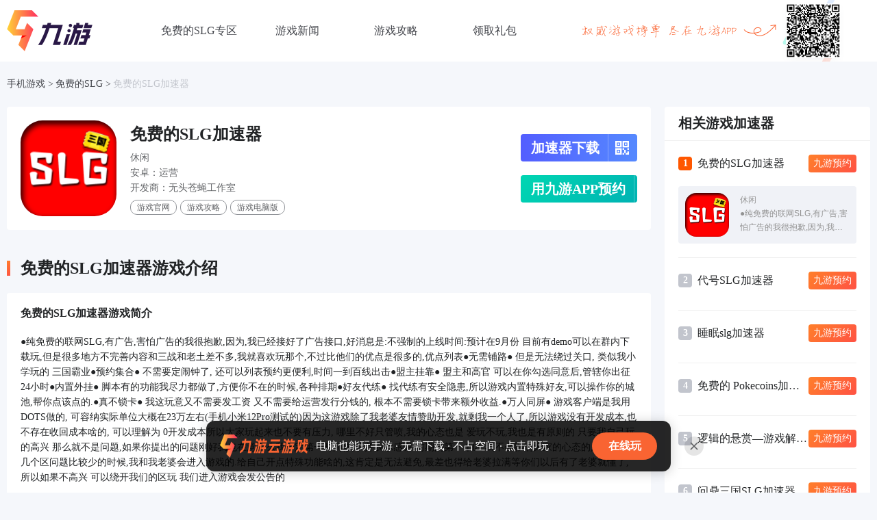

--- FILE ---
content_type: text/html; charset=utf-8
request_url: https://www.9game.cn/accelerate/dslg/
body_size: 40196
content:
<!DOCTYPE html>
<html lang="zh-CN">
<head>
  <meta http-equiv="Content-Type" content="text/html; charset=utf-8" />
  <meta http-equiv="X-UA-Compatible" content="chrome=1,IE=edge">
  <title>免费的SLG加速器_免费的SLG加速器下载_安卓/iOS免费加速_九游</title>
  <meta name="keywords" content="免费的SLG加速器,免费的SLG加速器下载,免费的SLG免费加速器,九游" />
  <meta name="description" content="九游免费的SLG加速器官网为您提供免费的SLG加速器安卓/iOS版免费下载，最新免费的SLG加速服务，让你极速体验畅玩免费的SLG，想要了解更多免费的SLG加速器相关信息就上九游手机游戏。" />
  <meta http-equiv="Cache-Control" content="no-siteapp" />
  <meta http-equiv="Cache-Control" content="no-transform" />
  <meta name="applicable-device"content="pc">
  <meta http-equiv="Content-Security-Policy" content="upgrade-insecure-requests" />
  <meta name="mobile-agent" content="format=html5;url=https://a.9game.cn/accelerate/dslg/">
  <meta name="mobile-agent" content="format=xhtml;url=https://a.9game.cn/accelerate/dslg/">
  <link rel="alternate" media="only screen and (max-width: 640px)" href="https://a.9game.cn/accelerate/dslg/" >
  <link rel="stylesheet" type="text/css" href="//portal.static.9game.cn/public/stylesheets/pc2/public/pc_public.css?v=20171214">
  <link rel="stylesheet" href="https://cdn.9game.cn/ngm-portal-jws/public/css/jiasuqi_pc/index.599f8f25.css" />
  <base target="_blank" />
</head>
<body ag-data-expose-stat="ag_module:accelerate_index;ag_ct:expose;action:accelerate_expose;ag_field:gameid;ag_value:3114180;ag_extend:frist;ag_a6:dslg">
  <input type="hidden" id="__arms__pagetype" value="www.9game.cn/accelerate/**/">
<script crossorigin="anonymous" type="text/javascript" src="https://cdn.9game.cn/ngm-portal-jws/public/js/arms/index.abae3481.js"></script>
<script crossorigin="anonymous" src="https://retcode.alicdn.com/retcode/bl.js"></script>
<script crossorigin="anonymous" src="https://i.alicdn.com/s/polyfill.min.js?features=es6"></script>
  <div class="topnav">
    <div class="topnav-contain main">
      <a href="https://www.9game.cn/" class="logo">
        <img src="https://cdn.9game.cn/ngm-portal-jws/images/pc_9game_logo.png" alt="九游">
      </a>
      <ul class="navs">
        <li>
          <a href="https://www.9game.cn/dslg/" title="免费的SLG专区" ag-data-stat="ag_module:accelerate_index;ag_ct:click;action:accelerate_click;ag_field:gameid;ag_value:3114180;ag_extend:nav;ag_a2:www.9game.cn/dslg/;ag_a6:dslg">免费的SLG专区</a>
        </li>
        <li>
          <a href="https://www.9game.cn/dslg/news-9-1/" ag-data-stat="ag_module:accelerate_index;ag_ct:click;action:accelerate_click;ag_field:gameid;ag_value:3114180;ag_extend:nav;ag_a2:www.9game.cn/dslg/news-9-1/;ag_a6:dslg">游戏新闻</a>
        </li>
        <li>
          <a href="https://www.9game.cn/dslg/gonglue-0-1/" ag-data-stat="ag_module:accelerate_index;ag_ct:click;action:accelerate_click;ag_field:gameid;ag_value:3114180;ag_extend:nav;ag_a2:www.9game.cn/dslg/gonglue-0-1/;ag_a6:dslg">游戏攻略</a>
        </li>
        <li>
          <a href="https://ka.9game.cn/game/3114180_-5_1.html" ag-data-stat="ag_module:accelerate_index;ag_ct:click;action:accelerate_click;ag_field:gameid;ag_value:3114180;ag_extend:nav;ag_a2:ka.9game.cn/game/3114180_-5_1.html;ag_a6:dslg">领取礼包</a>
        </li>
      </ul>
      <div class="qr-box">
        <span class="icon-tips"></span>
        <div class="qrcode">
          <img src="https://image.9game.cn/2020/10/20/182270972.png" alt="九游app">
        </div>
      </div>
    </div>
  </div>
  <div class="breadcrumb main">
    <a href="https://www.9game.cn/">手机游戏</a>
    <a href="https://www.9game.cn/dslg/">免费的SLG</a>
    <a href="https://www.9game.cn/accelerate/dslg/">免费的SLG加速器</a>
  </div>
  <div class="main-box main cf" id="same_scroll">
    <div class="main-box-l">
      <div class="main-game" ag-data-expose-stat="ag_module:accelerate_index;ag_ct:expose;action:accelerate_expose;ag_field:gameid;ag_value:3114180;ag_extend:header;ag_a6:dslg">
        <div class="game-icon">
          <img src="https://media.9game.cn/gamebase/ieu-eagle-docking-service/images/20240621/5/21/7acd6d503a75fa21aad52ab1a254a0f9.png?x-oss-process=image/resize,w_120,m_lfit" alt="免费的SLG加速器">
        </div>
        <div class="game-info">
          <h1 class="name">
            <a href="https://www.9game.cn/accelerate/dslg/">
              免费的SLG加速器
            </a>
          </h1>
            <a class="info" href="https://www.9game.cn/topic/xiuxianlei/" title="休闲">
              休闲
            </a>
          <span class="info">安卓：运营</span>
          <span class="info">开发商：无头苍蝇工作室</span>
          <div class="tags">
            <a class="tag" href="https://www.9game.cn/dslg/">游戏官网</a>
            <a class="tag" href="https://www.9game.cn/dslg/gonglue-0-1/">游戏攻略</a>
            <a class="tag" href="https://www.9game.cn/dslg/diannaoban/">游戏电脑版</a>
          </div>
        </div>
          <div class="game-btns">
            <div class="btn-box" data-showtype="hgshow">
              <div class="btn jiasuqi JS_biu2_down" ag-data-stat="ag_module:accelerate_index;ag_ct:quick_down;action:accelerate_down;ag_field:gameid;ag_value:3114180;ag_extend:header;ag_a1:biu;ag_a6:dslg">
                <span>加速器下载</span>
                <i class="icon-sqrcode"></i>
              </div>
            </div>
            <div class="btn-box JS_btn_game_down" data-showtype="hgshow">
                  <div class="btn android JS_down" data-ch="OK_1896" data-gameid="3114180" ag-data-stat="ag_module:accelerate_index;ag_ct:quick_down;action:accelerate_down;ag_field:gameid;ag_value:3114180;ag_extend:header;ag_a1:game;ag_a6:dslg">
                    <span>用九游APP预约</span>
                  </div>
              <div class="game-down-popup">
                <div class="popup-header"></div>
                <div class="popup-box">
                  <div class="cont">
                    <div class="qrcode JS_qrcode_game_down" data-gameid="3114180" data-ch="OK_1896"></div>
                    <ul class="tips">
                      <li>海量精品新游抢先体验</li>
                      <li>热门游戏礼包免费领</li>
                      <li>快速下载节约38%下载时间</li>
                      <li>绿色安全高速下载</li>
                    </ul>
                  </div>
                  <div class="btns">
                    <div class="hs btnd center JS_down" data-gameid="3114180" data-ch="OK_1896">
                      高速下载
                    </div>
                  </div>
                </div>
              </div>
            </div>
          </div>
      </div>
      <div class="game-desc module">
        <h2 class="module-title">免费的SLG加速器游戏介绍</h2>
        <div class="game-desc-box">
          <h3 class="title">免费的SLG加速器游戏简介</h3>
          <p class="desc">●纯免费的联网SLG,有广告,害怕广告的我很抱歉,因为,我已经接好了广告接口,好消息是:不强制的上线时间:预计在9月份 目前有demo可以在群内下载玩,但是很多地方不完善内容和三战和老土差不多,我就喜欢玩那个,不过比他们的优点是很多的,优点列表●无需铺路● 但是无法绕过关口, 类似我小学玩的 三国霸业●预约集合● 不需要定闹钟了, 还可以列表预约更便利,时间一到百线出击●盟主挂靠● 盟主和高官 可以在你勾选同意后,管辖你出征24小时●内置外挂● 脚本有的功能我尽力都做了,方便你不在的时候,各种排期●好友代练● 找代练有安全隐患,所以游戏内置特殊好友,可以操作你的城池,帮你点该点的.●真不锁卡● 我这玩意又不需要发工资 又不需要给运营发行分钱的, 根本不需要锁卡带来额外收益.●万人同屏● 游戏客户端是我用DOTS做的, 可容纳实际单位大概在23万左右(手机小米12Pro测试的)因为这游戏除了我老婆友情赞助开发,就剩我一个人了,所以游戏没有开发成本,也不存在收回成本啥的, 可以理解为 0开发成本所以大家玩起来也不要有压力, 哪里不好只管喷,我的心态也是 爱玩不玩,我也是有原则的 只要我自己玩的高兴 那么就不是问题,如果你提出的问题刚好我也在意那么我一定第一时间修好 并表示感谢.前期的第一个区 我不会影响大家的心态的,等大家玩几个区问题比较少的时候,我和我老婆会进入游戏的.给自己开点特殊功能啥的,这肯定是无法避免,最差也得给老婆拉满等你们以后有了老婆就懂了,所以如果不高兴 可以绕开我们的区玩 我们进入游戏会发公告的</p>
          <h3 class="title">免费的SLG加速器介绍</h3>
          <p class="desc">biubiu加速器，一款专业手游加速器，一键解决手游网络卡顿、延迟、掉线、加载缓慢等问题，提高手游网络的稳定性，彻底告别影响游戏体验的一系列网络问题，为您游戏上分之旅保驾护航！</p>
          <h3 class="title">免费的SLG加速器特色</h3>
          <p class="desc no-mb">目前biubiu可加速海内外近3000款游戏，无论是人气火爆的头部游戏，还是小众游戏，都一应俱全，满足各类玩家需求。同时biubiu紧跟潮流，新开服的热门游戏都会在第一时间支持加速，各方面都做到快速、优质。</p>
          <div class="imgbox" ag-data-expose-stat="ag_module:accelerate_index;ag_ct:expose;action:accelerate_expose;ag_field:gameid;ag_value:3114180;ag_extend:gameimgs;ag_a6:dslg">
            <div class="imgbox-wrap">
              <ul class="imgbox-list" style="width: 3088px;" data-idx="0">
                  <li class="imgbox-item">
                    <img class="JS_img_show lazy" dataimg="https://media.9game.cn/gamebase/ieu-eagle-docking-service/images/20240621/9/9/903c540869b9ec836aa5327a07e114be.png?x-oss-process=image/resize,h_800,m_lfit" src="https://image.9game.cn/s/uae/g/0h/portal/image/lazy2.gif" alt="免费的SLG截图0">
                  </li>
                  <li class="imgbox-item">
                    <img class="JS_img_show lazy" dataimg="https://media.9game.cn/gamebase/ieu-eagle-docking-service/images/20240621/0/16/ce01909bd8b0fd6fd1c84a636617d91a.png?x-oss-process=image/resize,h_800,m_lfit" src="https://image.9game.cn/s/uae/g/0h/portal/image/lazy2.gif" alt="免费的SLG截图1">
                  </li>
                  <li class="imgbox-item">
                    <img class="JS_img_show lazy" dataimg="https://media.9game.cn/gamebase/ieu-eagle-docking-service/images/20240621/2/2/13d74cd921ce34c8390297b91c6229c7.png?x-oss-process=image/resize,h_800,m_lfit" src="https://image.9game.cn/s/uae/g/0h/portal/image/lazy2.gif" alt="免费的SLG截图2">
                  </li>
                  <li class="imgbox-item">
                    <img class="JS_img_show lazy" dataimg="https://media.9game.cn/gamebase/ieu-eagle-docking-service/images/20240621/5/21/55c362fa59d22bdca0ed3498ab8816dd.png?x-oss-process=image/resize,h_800,m_lfit" src="https://image.9game.cn/s/uae/g/0h/portal/image/lazy2.gif" alt="免费的SLG截图3">
                  </li>
                  <li class="imgbox-item">
                    <img class="JS_img_show lazy" dataimg="https://media.9game.cn/gamebase/ieu-eagle-docking-service/images/20240621/1/17/b54472711b58732b6640d3f8f2d9a370.png?x-oss-process=image/resize,h_800,m_lfit" src="https://image.9game.cn/s/uae/g/0h/portal/image/lazy2.gif" alt="免费的SLG截图4">
                  </li>
                <li class="imgbox-item">
                  <img class="JS_img_show lazy" dataimg="https://media.9game.cn/gamebase/2021/8/10/228172741.png" src="https://image.9game.cn/s/uae/g/0h/portal/image/lazy2.gif" alt="biubiu加速器">
                </li>
              </ul>
              <div class="prev JS_gameimgs_prev">
                <i class="icon-prev"></i>
              </div>
              <div class="next JS_gameimgs_next">
                <i class="icon-next"></i>
              </div>
            </div>
          </div>
        </div>
      </div>
    </div>
    <div class="main-box-r">
      <div class="jiasuqirank box" ag-data-expose-stat="ag_module:accelerate_index;ag_ct:expose;action:accelerate_expose;ag_field:gameid;ag_value:3114180;ag_extend:rlacgame;ag_a6:dslg">
        <h2 class="main-box-title">相关游戏加速器</h2>
        <div class="jiasuqirank-box">
          <div class="jiasuqirank-item JS_hover active" ag-data-expose-stat="ag_module:accelerate_index;ag_ct:expose;action:accelerate_expose;ag_field:gameid;ag_value:3114180;ag_extend:rlacgame_item;ag_a2:3114180;ag_a6:dslg">
            <div class="gamebasic">
              <span class="idx">1</span>
              <a href="https://www.9game.cn/accelerate/dslg/" class="name" title="免费的SLG加速器" ag-data-stat="ag_module:accelerate_index;ag_ct:click;action:accelerate_click;ag_field:gameid;ag_value:3114180;ag_extend:rlacgame_item;ag_a2:3114180;ag_a6:dslg">免费的SLG加速器</a>
              <div class="btn-box JS_btn_game_down" data-showtype="gift">
                    <div class="btn JS_down" data-ch="OK_1907" data-gameid="3114180" ag-data-stat="ag_module:accelerate_index;ag_ct:quick_down;action:accelerate_down;ag_field:gameid;ag_value:3114180;ag_extend:rlacgame_item;ag_a2:3114180;ag_a6:dslg">九游预约</div>
                <div class="game-down-popup">
                  <div class="popup-header"></div>
                  <div class="popup-box">
                    <div class="cont">
                      <div class="qrcode JS_qrcode_game_down" data-ch="OK_1907" data-gameid="3114180"></div>
                      <ul class="tips">
                        <li>海量精品新游抢先体验</li>
                        <li>热门游戏礼包免费领</li>
                        <li>快速下载节约38%下载时间</li>
                        <li>绿色安全高速下载</li>
                      </ul>
                    </div>
                    <div class="btns">
                      <div class="hs btnd center JS_down" data-ch="OK_1907" data-gameid="3114180">高速下载</div>
                    </div>
                  </div>
                </div>
              </div>
            </div>
            <a href="https://www.9game.cn/accelerate/dslg/" class="gameinfo" ag-data-stat="ag_module:accelerate_index;ag_ct:click;action:accelerate_click;ag_field:gameid;ag_value:3114180;ag_extend:rlacgame_item;ag_a2:3114180;ag_a6:dslg">
              <div class="game-icon">
                <img src="https://media.9game.cn/gamebase/ieu-eagle-docking-service/images/20240621/5/21/7acd6d503a75fa21aad52ab1a254a0f9.png" alt="免费的SLG加速器">
              </div>
              <div class="game-info">
                <span class="category">
                  休闲
                </span>
                <p class="desc">●纯免费的联网SLG,有广告,害怕广告的我很抱歉,因为,我已经接好了广告接口,好消息是:不强制的上线时间:预计在9月份 目前有demo可以在群内下载玩,但是很多地方不完善内容和三战和老土差不多,我就喜欢玩那个,不过比他们的优点是很多的,优点列表●无需铺路● 但是无法绕过关口, 类似我小学玩的 三国霸业●预约集合● 不需要定闹钟了, 还可以列表预约更便利,时间一到百线出击●盟主挂靠● 盟主和高官 可以在你勾选同意后,管辖你出征24小时●内置外挂● 脚本有的功能我尽力都做了,方便你不在的时候,各种排期●好友代练● 找代练有安全隐患,所以游戏内置特殊好友,可以操作你的城池,帮你点该点的.●真不锁卡● 我这玩意又不需要发工资 又不需要给运营发行分钱的, 根本不需要锁卡带来额外收益.●万人同屏● 游戏客户端是我用DOTS做的, 可容纳实际单位大概在23万左右(手机小米12Pro测试的)因为这游戏除了我老婆友情赞助开发,就剩我一个人了,所以游戏没有开发成本,也不存在收回成本啥的, 可以理解为 0开发成本所以大家玩起来也不要有压力, 哪里不好只管喷,我的心态也是 爱玩不玩,我也是有原则的 只要我自己玩的高兴 那么就不是问题,如果你提出的问题刚好我也在意那么我一定第一时间修好 并表示感谢.前期的第一个区 我不会影响大家的心态的,等大家玩几个区问题比较少的时候,我和我老婆会进入游戏的.给自己开点特殊功能啥的,这肯定是无法避免,最差也得给老婆拉满等你们以后有了老婆就懂了,所以如果不高兴 可以绕开我们的区玩 我们进入游戏会发公告的</p>
              </div>
            </a>
          </div>
          <div class="jiasuqirank-item JS_hover " ag-data-expose-stat="ag_module:accelerate_index;ag_ct:expose;action:accelerate_expose;ag_field:gameid;ag_value:3114180;ag_extend:rlacgame_item;ag_a2:1211540;ag_a6:dslg">
            <div class="gamebasic">
              <span class="idx">2</span>
              <a href="https://www.9game.cn/accelerate/dhslg/" class="name" title="代号SLG加速器" ag-data-stat="ag_module:accelerate_index;ag_ct:click;action:accelerate_click;ag_field:gameid;ag_value:3114180;ag_extend:rlacgame_item;ag_a2:1211540;ag_a6:dslg">代号SLG加速器</a>
              <div class="btn-box JS_btn_game_down" data-showtype="gift">
                    <div class="btn JS_down" data-ch="OK_1907" data-gameid="1211540" ag-data-stat="ag_module:accelerate_index;ag_ct:quick_down;action:accelerate_down;ag_field:gameid;ag_value:3114180;ag_extend:rlacgame_item;ag_a2:1211540;ag_a6:dslg">九游预约</div>
                <div class="game-down-popup">
                  <div class="popup-header"></div>
                  <div class="popup-box">
                    <div class="cont">
                      <div class="qrcode JS_qrcode_game_down" data-ch="OK_1907" data-gameid="1211540"></div>
                      <ul class="tips">
                        <li>海量精品新游抢先体验</li>
                        <li>热门游戏礼包免费领</li>
                        <li>快速下载节约38%下载时间</li>
                        <li>绿色安全高速下载</li>
                      </ul>
                    </div>
                    <div class="btns">
                      <div class="hs btnd center JS_down" data-ch="OK_1907" data-gameid="1211540">高速下载</div>
                    </div>
                  </div>
                </div>
              </div>
            </div>
            <a href="https://www.9game.cn/accelerate/dhslg/" class="gameinfo" ag-data-stat="ag_module:accelerate_index;ag_ct:click;action:accelerate_click;ag_field:gameid;ag_value:3114180;ag_extend:rlacgame_item;ag_a2:1211540;ag_a6:dslg">
              <div class="game-icon">
                <img src="https://media.9game.cn/gamebase/20230810/9/9/08a18908b7b94c0fa6ce9322b480f176.jpg" alt="代号SLG加速器">
              </div>
              <div class="game-info">
                <span class="category">
                  休闲
                </span>
                <p class="desc">游戏信息建设中</p>
              </div>
            </a>
          </div>
          <div class="jiasuqirank-item JS_hover " ag-data-expose-stat="ag_module:accelerate_index;ag_ct:expose;action:accelerate_expose;ag_field:gameid;ag_value:3114180;ag_extend:rlacgame_item;ag_a2:3106712;ag_a6:dslg">
            <div class="gamebasic">
              <span class="idx">3</span>
              <a href="https://www.9game.cn/accelerate/smslg/" class="name" title="睡眠slg加速器" ag-data-stat="ag_module:accelerate_index;ag_ct:click;action:accelerate_click;ag_field:gameid;ag_value:3114180;ag_extend:rlacgame_item;ag_a2:3106712;ag_a6:dslg">睡眠slg加速器</a>
              <div class="btn-box JS_btn_game_down" data-showtype="gift">
                    <div class="btn JS_down" data-ch="OK_1907" data-gameid="3106712" ag-data-stat="ag_module:accelerate_index;ag_ct:quick_down;action:accelerate_down;ag_field:gameid;ag_value:3114180;ag_extend:rlacgame_item;ag_a2:3106712;ag_a6:dslg">九游预约</div>
                <div class="game-down-popup">
                  <div class="popup-header"></div>
                  <div class="popup-box">
                    <div class="cont">
                      <div class="qrcode JS_qrcode_game_down" data-ch="OK_1907" data-gameid="3106712"></div>
                      <ul class="tips">
                        <li>海量精品新游抢先体验</li>
                        <li>热门游戏礼包免费领</li>
                        <li>快速下载节约38%下载时间</li>
                        <li>绿色安全高速下载</li>
                      </ul>
                    </div>
                    <div class="btns">
                      <div class="hs btnd center JS_down" data-ch="OK_1907" data-gameid="3106712">高速下载</div>
                    </div>
                  </div>
                </div>
              </div>
            </div>
            <a href="https://www.9game.cn/accelerate/smslg/" class="gameinfo" ag-data-stat="ag_module:accelerate_index;ag_ct:click;action:accelerate_click;ag_field:gameid;ag_value:3114180;ag_extend:rlacgame_item;ag_a2:3106712;ag_a6:dslg">
              <div class="game-icon">
                <img src="https://media.9game.cn/gamebase/ieu-eagle-docking-service/images/20230909/2/18/1a31a443429380fc3b654efd644bd9a4.jpg" alt="睡眠slg加速器">
              </div>
              <div class="game-info">
                <span class="category">
                  休闲
                </span>
                <p class="desc">睡眠模拟器slg安卓游戏是一款非常有趣好玩的休闲益智类游戏，游戏以全新的面貌呈现在你眼前，卡通风格成为了游戏的主题，为你打造多种多样的睡眠场景和环境。</p>
              </div>
            </a>
          </div>
          <div class="jiasuqirank-item JS_hover " ag-data-expose-stat="ag_module:accelerate_index;ag_ct:expose;action:accelerate_expose;ag_field:gameid;ag_value:3114180;ag_extend:rlacgame_item;ag_a2:837431;ag_a6:dslg">
            <div class="gamebasic">
              <span class="idx">4</span>
              <a href="https://www.9game.cn/accelerate/mfdpokecoins/" class="name" title="免费的 Pokecoins加速器" ag-data-stat="ag_module:accelerate_index;ag_ct:click;action:accelerate_click;ag_field:gameid;ag_value:3114180;ag_extend:rlacgame_item;ag_a2:837431;ag_a6:dslg">免费的 Pokecoins加速器</a>
              <div class="btn-box JS_btn_game_down" data-showtype="gift">
                    <div class="btn JS_down" data-ch="OK_1907" data-gameid="837431" ag-data-stat="ag_module:accelerate_index;ag_ct:quick_down;action:accelerate_down;ag_field:gameid;ag_value:3114180;ag_extend:rlacgame_item;ag_a2:837431;ag_a6:dslg">九游预约</div>
                <div class="game-down-popup">
                  <div class="popup-header"></div>
                  <div class="popup-box">
                    <div class="cont">
                      <div class="qrcode JS_qrcode_game_down" data-ch="OK_1907" data-gameid="837431"></div>
                      <ul class="tips">
                        <li>海量精品新游抢先体验</li>
                        <li>热门游戏礼包免费领</li>
                        <li>快速下载节约38%下载时间</li>
                        <li>绿色安全高速下载</li>
                      </ul>
                    </div>
                    <div class="btns">
                      <div class="hs btnd center JS_down" data-ch="OK_1907" data-gameid="837431">高速下载</div>
                    </div>
                  </div>
                </div>
              </div>
            </div>
            <a href="https://www.9game.cn/accelerate/mfdpokecoins/" class="gameinfo" ag-data-stat="ag_module:accelerate_index;ag_ct:click;action:accelerate_click;ag_field:gameid;ag_value:3114180;ag_extend:rlacgame_item;ag_a2:837431;ag_a6:dslg">
              <div class="game-icon">
                <img src="https://media.9game.cn/gamebase/20230802/9/25/5a398e25494b4561b1baf2e898a4294c.jpg" alt="免费的 Pokecoins加速器">
              </div>
              <div class="game-info">
                <span class="category">
                  休闲
                  &nbsp;|&nbsp;1.3M
                </span>
                <p class="desc">骗你的朋友你可以无限的量的 Pokecoins 在宠物小精灵去 ！该模拟器假装会将 Pokecoins 添加到您的帐户 ！当然其唯一模拟 ！但你的朋友会印象深刻，你有这么多的 pokecoins ！</p>
              </div>
            </a>
          </div>
          <div class="jiasuqirank-item JS_hover " ag-data-expose-stat="ag_module:accelerate_index;ag_ct:expose;action:accelerate_expose;ag_field:gameid;ag_value:3114180;ag_extend:rlacgame_item;ag_a2:838312;ag_a6:dslg">
            <div class="gamebasic">
              <span class="idx">5</span>
              <a href="https://www.9game.cn/accelerate/ljdxsyxjcmfmfdjp/" class="name" title="逻辑的悬赏—游戏解除免费，免费的奖品~加速器" ag-data-stat="ag_module:accelerate_index;ag_ct:click;action:accelerate_click;ag_field:gameid;ag_value:3114180;ag_extend:rlacgame_item;ag_a2:838312;ag_a6:dslg">逻辑的悬赏—游戏解除免费，免费的奖品~加速器</a>
              <div class="btn-box JS_btn_game_down" data-showtype="gift">
                    <div class="btn JS_down" data-ch="OK_1907" data-gameid="838312" ag-data-stat="ag_module:accelerate_index;ag_ct:quick_down;action:accelerate_down;ag_field:gameid;ag_value:3114180;ag_extend:rlacgame_item;ag_a2:838312;ag_a6:dslg">九游预约</div>
                <div class="game-down-popup">
                  <div class="popup-header"></div>
                  <div class="popup-box">
                    <div class="cont">
                      <div class="qrcode JS_qrcode_game_down" data-ch="OK_1907" data-gameid="838312"></div>
                      <ul class="tips">
                        <li>海量精品新游抢先体验</li>
                        <li>热门游戏礼包免费领</li>
                        <li>快速下载节约38%下载时间</li>
                        <li>绿色安全高速下载</li>
                      </ul>
                    </div>
                    <div class="btns">
                      <div class="hs btnd center JS_down" data-ch="OK_1907" data-gameid="838312">高速下载</div>
                    </div>
                  </div>
                </div>
              </div>
            </div>
            <a href="https://www.9game.cn/accelerate/ljdxsyxjcmfmfdjp/" class="gameinfo" ag-data-stat="ag_module:accelerate_index;ag_ct:click;action:accelerate_click;ag_field:gameid;ag_value:3114180;ag_extend:rlacgame_item;ag_a2:838312;ag_a6:dslg">
              <div class="game-icon">
                <img src="https://media.9game.cn/gamebase/20230802/1/1/3d645932f3e449f9b221ab3650485304.jpg" alt="逻辑的悬赏—游戏解除免费，免费的奖品~加速器">
              </div>
              <div class="game-info">
                <span class="category">
                  休闲
                  &nbsp;|&nbsp;10.7M
                </span>
                <p class="desc">直感的で大きいサイズのパズルもストレスなく遊べる操作性！ カラーにも対応！ 面倒な登録は一切なし！ もちろんご利用は全て無料！ イラストロジックを解いて賞品をゲットしよう！※当アプリでは、懸賞の公正な抽選と賞品の確実な発送を行っております。 アプリ及び懸賞の運営に関し、一切の不正はございませんので、どうか安心してご利用ください。 【遊び方】 1.まずはイラストロジックの問題を解いてみてください。 2.問題をクリアすると、応募ポイントが手に入ります。 3.応募ポイントは、1ポイント1口として懸賞に応募することができます。 4.見事懸賞に当選した場合、専用フォームが表示されますので、 当選結果確定から1週間以内に賞品の送付先等の情報を入力してください。 （1週間以内に専用フォームから情報を入力されない場合、当選は無効となりますので、ご注意ください） 5.事務局より、専用フォームに登録いただいたメールアドレス宛にご連絡します。 6.賞品が届きます！ 【不要な個人情報の登録不要！】 氏名や住所を登録せずにお楽しみいただくことができます。 当選者の方には賞品発送のため住所等ご入力いただきますが、賞品発送以外に使われることはございません。 【問題はどんなものがある？】 問題は星1〜5まで、5段階の難易度からお選びいただけます。 難しい問題をとけば、応募ポイントもたくさん貰えます！ さらに、問題はどんどん追加されます！ 当アプリにて提供させていただいておりますパズルは全てオリジナル！ パズル職人が丹精込めて作成しております！ 【ヒントメダルってなに？】 毎日ログインするとヒントメダルをゲットできます。 ヒントメダルでヒント機能を使うことができます。 難しい問題もヒント機能をうまく使えばクリアできます。 【そもそもイラストロジックって？】 イラストロジックは、お絵かきロジックやノノグラム、ピクチャーロジック、ピクロスなどと呼ばれ、 縦と横の数字を元に隠されたイラストを導き出すパズルゲームです。 各パズルには上部及び左部に数字が配置されています。それぞれの数字は縦列、横列のマスに対応しており、数字の数だけマスは連続して塗られます。カラーロジックの場合は数字の色がマスの色と対応しています。数字が2つ以上ある列は、それぞれの数字の数だけ連続してマスを塗り、その間を1マス以上あける（カラーロジックの場合は1マス開けるか別の色にする）必要があります。 脳トレや暇つぶしに最適です！ 【これってバグ？】 何か不具合がございましたら、お手数ですが、 アプリ内のお問い合わせフォームか、 こちらまでご連絡ください。 info-logic@with-prize.com アプリの機能は改善を続けていきますので、 ぜひご意見・ご要望等いただけますと幸いです。 【1.1.8の更新情報】 ・カラーロジックの操作性を改善しました！ 【1.1.0の更新情報】 ・移動モードと固定モードの切り替えができるようになりました！ ゲーム画面下部にモード切り替えボタンが増えました！「移動モード」は、ドラッグで画面の移動、長押しで連続したマスへ入力が可能、これまでと同様の操作性です。「固定モード」はドラッグで連続したマス入力、2本指でドラッグすることで画面移動ができます。移動モードと固定モードを切り替えながらプレイするのもオススメです！ ・画面の向きを変えることができるようになりました！ ゲーム画面内のメニューより「画面向き設定」を選択してください。「自動検出／縦向き固定／横向き固定」からお選びいただけます。 ・パフォーマンスを大幅に改善しました！ 動作が非常に速くなり、電池の消耗も改善されました！ ・数字ヒントの表示幅を変更できるようになりました！ 上ヒントの場合は右端、左ヒントの場合は下部をドラッグすることでヒント幅を変更できます。 今後もユーザの皆様にご満足いただけるよう改善の努力を続けてまいります。どうぞよろしくお願いいたします。</p>
              </div>
            </a>
          </div>
          <div class="jiasuqirank-item JS_hover " ag-data-expose-stat="ag_module:accelerate_index;ag_ct:expose;action:accelerate_expose;ag_field:gameid;ag_value:3114180;ag_extend:rlacgame_item;ag_a2:823039;ag_a6:dslg">
            <div class="gamebasic">
              <span class="idx">6</span>
              <a href="https://www.9game.cn/accelerate/wdsgslg/" class="name" title="问鼎三国SLG加速器" ag-data-stat="ag_module:accelerate_index;ag_ct:click;action:accelerate_click;ag_field:gameid;ag_value:3114180;ag_extend:rlacgame_item;ag_a2:823039;ag_a6:dslg">问鼎三国SLG加速器</a>
              <div class="btn-box JS_btn_game_down" data-showtype="gift">
                    <div class="btn JS_down" data-ch="OK_1907" data-gameid="823039" ag-data-stat="ag_module:accelerate_index;ag_ct:quick_down;action:accelerate_down;ag_field:gameid;ag_value:3114180;ag_extend:rlacgame_item;ag_a2:823039;ag_a6:dslg">九游预约</div>
                <div class="game-down-popup">
                  <div class="popup-header"></div>
                  <div class="popup-box">
                    <div class="cont">
                      <div class="qrcode JS_qrcode_game_down" data-ch="OK_1907" data-gameid="823039"></div>
                      <ul class="tips">
                        <li>海量精品新游抢先体验</li>
                        <li>热门游戏礼包免费领</li>
                        <li>快速下载节约38%下载时间</li>
                        <li>绿色安全高速下载</li>
                      </ul>
                    </div>
                    <div class="btns">
                      <div class="hs btnd center JS_down" data-ch="OK_1907" data-gameid="823039">高速下载</div>
                    </div>
                  </div>
                </div>
              </div>
            </div>
            <a href="https://www.9game.cn/accelerate/wdsgslg/" class="gameinfo" ag-data-stat="ag_module:accelerate_index;ag_ct:click;action:accelerate_click;ag_field:gameid;ag_value:3114180;ag_extend:rlacgame_item;ag_a2:823039;ag_a6:dslg">
              <div class="game-icon">
                <img src="https://media.9game.cn/gamebase/20230802/7/23/6eff16050ae34849995c6544d6f3ecff.jpg" alt="问鼎三国SLG加速器">
              </div>
              <div class="game-info">
                <span class="category">
                  角色扮演
                </span>
                <p class="desc">问鼎三国SLG手游官网版感受辉煌的三国战场，与众多的历史名臣武将一起争霸天下，烽火战场英雄辈出，一个最好的三国年代，给你不一样的激情世界，华丽震撼的战斗场景，酣畅淋漓畅快极限！ 问鼎三国SLG手游特色 1、痛饮狂歌空度日,飞扬跋扈为谁雄！ 真实还原三国战场，三国版图尽在股掌之间。募集天下英雄，用武力、权谋一统天下，还天下一个太平盛世！ 2、【实时国战决胜千里之外】 真实还原三国世界，百座城池皆可讨伐，调兵遣将，御敌千里，宣战敌国城池，带上兄弟一起痛快杀敌，每个三国迷都有一个一统天下的帝王野心！ 3、【限量绝品神将免费赠送】 三日送赵云，七日就送孙尚香，首周更有黄金万两。福利满满，登陆就领，神将轻松获取，海量资源等你来拿，做最福利的手游，毫不手软！ 4、【排兵布阵决定战场胜负】 武将搭配，技能配置，天赋点法，辅以特有的七宫格战场，步骑弓10大兵种互克，没有无敌的阵容组合，只有相生相克的变化，用兵如神是什么感觉，等待您的体验！ 5、【争夺跨服争霸至尊荣誉】 跨服联盟挑战赛，联手盟友共同击败强敌，每天匹配更强的对手，在天梯之路上不断前进，争夺王者联盟的称号 6、【三国经典战役创意主线】 草船借箭、七擒孟获、三顾茅庐、千里走单骑……真实还原三国真实历史，重温经典大事件，主线地图采用新颖的开城模式，击败每个城池的守关大将即可解锁城池！ Tags: 问鼎三国SLG手游问鼎三国SLG官网</p>
              </div>
            </a>
          </div>
          <div class="jiasuqirank-item JS_hover " ag-data-expose-stat="ag_module:accelerate_index;ag_ct:expose;action:accelerate_expose;ag_field:gameid;ag_value:3114180;ag_extend:rlacgame_item;ag_a2:755057;ag_a6:dslg">
            <div class="gamebasic">
              <span class="idx">7</span>
              <a href="https://www.9game.cn/accelerate/wndgwmslg/" class="name" title="蜗牛帝国文明SLG加速器" ag-data-stat="ag_module:accelerate_index;ag_ct:click;action:accelerate_click;ag_field:gameid;ag_value:3114180;ag_extend:rlacgame_item;ag_a2:755057;ag_a6:dslg">蜗牛帝国文明SLG加速器</a>
              <div class="btn-box JS_btn_game_down" data-showtype="gift">
                    <div class="btn JS_down" data-ch="OK_1907" data-gameid="755057" ag-data-stat="ag_module:accelerate_index;ag_ct:quick_down;action:accelerate_down;ag_field:gameid;ag_value:3114180;ag_extend:rlacgame_item;ag_a2:755057;ag_a6:dslg">九游预约</div>
                <div class="game-down-popup">
                  <div class="popup-header"></div>
                  <div class="popup-box">
                    <div class="cont">
                      <div class="qrcode JS_qrcode_game_down" data-ch="OK_1907" data-gameid="755057"></div>
                      <ul class="tips">
                        <li>海量精品新游抢先体验</li>
                        <li>热门游戏礼包免费领</li>
                        <li>快速下载节约38%下载时间</li>
                        <li>绿色安全高速下载</li>
                      </ul>
                    </div>
                    <div class="btns">
                      <div class="hs btnd center JS_down" data-ch="OK_1907" data-gameid="755057">高速下载</div>
                    </div>
                  </div>
                </div>
              </div>
            </div>
            <a href="https://www.9game.cn/accelerate/wndgwmslg/" class="gameinfo" ag-data-stat="ag_module:accelerate_index;ag_ct:click;action:accelerate_click;ag_field:gameid;ag_value:3114180;ag_extend:rlacgame_item;ag_a2:755057;ag_a6:dslg">
              <div class="game-icon">
                <img src="https://media.9game.cn/gamebase/20230731/10/10/c3ec2bcaea3743cba37a76945b572fdb.jpg" alt="蜗牛帝国文明SLG加速器">
              </div>
              <div class="game-info">
                <span class="category">
                  休闲
                </span>
                <p class="desc">帝国文明slg是一款主打的豪华战争策略竞技，电影级蓝光画面极度还原出震撼心灵的千人同屏热血战争豪华场景，端游般极致的流畅操作快感更是让你停不下来。 帝国文明slg特色： 1、所有玩家都可以创建或加入工会，公会战中赢得冠军，将会获得相应的回报； 2、与您的好友一起进攻邪恶的boss和其他军团，将会获得丰厚，包含稀有的战斗单位和； 3、建造世界奇迹，可获得免费、附加攻击力和每小时收入的多个； 4、每次获得战斗胜利，您即可获得奖杯和名声，挑战战斗，赢得排名！ tags: 帝国文明slg帝国文明slg游</p>
              </div>
            </a>
          </div>
        </div>
      </div>
    </div>
  </div>
  <div class="rlnews module main" ag-data-expose-stat="ag_module:accelerate_index;ag_ct:expose;action:accelerate_expose;ag_field:gameid;ag_value:3114180;ag_extend:rlgonglue;ag_a6:dslg">
    <h2 class="module-title">热门相关资讯内容</h2>
    <div class="rlnews-list">
      <div class="rlnews-list-col">
            <a class="rlnews-item JS_hover active" href="https://www.9game.cn/mpcj/11672065.html" ag-data-expose-stat="ag_module:accelerate_index;ag_ct:expose;action:accelerate_expose;ag_field:gameid;ag_value:3114180;ag_extend:rlgonglue_item;ag_a2:11672065;ag_a6:dslg" ag-data-stat="ag_module:accelerate_index;ag_ct:click;action:accelerate_click;ag_field:gameid;ag_value:3114180;ag_extend:rlgonglue_item;ag_a2:11672065;ag_a6:dslg">
              <div class="img">
                  <img class="lazy" dataimg="https://media.9game.cn/gamebase/ieu-eagle-docking-service/images/20260124/12/28/596b61ddbf0afe0cb2adb9737a18dace.png" src="https://image.9game.cn/s/uae/g/0h/portal/image/lazy2.gif" alt="门派创建好玩吗 门派创建玩法简介">
              </div>
              <h3 class="title" title="门派创建好玩吗 门派创建玩法简介">门派创建好玩吗 门派创建玩法简介</h3>
              <p class="summary">期待已久的手游门派创建即将登陆九游，这款手机游戏吸引了大批玩家的关注，想下载这款游戏，有很多粉丝都在问九游小编门派创建好玩吗？门派创建值不值得玩？现在就为大家来简单分析下，看看这款游戏的玩法特点和游戏剧情介绍 。
门派创建快速预约/下载地址（需优先下载九游APP）：
》》》》》#门派创建#《《《《《
1、门派创建简要评析：
在这个轻养成武侠世界里，你将从创建门派开始，亲手谱写一段江湖传奇：- 自定</p>
              <span class="time">01-26</span>
            </a>
            <a class="rlnews-item JS_hover " href="https://www.9game.cn/sgzhxdl/11672824.html" ag-data-expose-stat="ag_module:accelerate_index;ag_ct:expose;action:accelerate_expose;ag_field:gameid;ag_value:3114180;ag_extend:rlgonglue_item;ag_a2:11672824;ag_a6:dslg" ag-data-stat="ag_module:accelerate_index;ag_ct:click;action:accelerate_click;ag_field:gameid;ag_value:3114180;ag_extend:rlgonglue_item;ag_a2:11672824;ag_a6:dslg">
              <div class="img">
                  <img class="lazy" dataimg="https://media.9game.cn/gamebase/ieu-gdc-pre-process/images/20260126/3/19/e371daf406fcc357ce6cf8db61b07b10.jpg" src="https://image.9game.cn/s/uae/g/0h/portal/image/lazy2.gif" alt="活动预告丨寻宝奇兵，江南水乡站即将到站 ">
              </div>
              <h3 class="title" title="活动预告丨寻宝奇兵，江南水乡站即将到站 ">活动预告丨寻宝奇兵，江南水乡站即将到站 </h3>
              <p class="summary">亲爱的小将军：  
春风不解江南雨，笑看将军寻将魂——新一期 “寻宝奇兵”活动将于明日上线！ 
诸位小将军将进入 江南水乡之地继续寻宝，参与寻宝就有机会获得 将魂精华，随机将魂等珍贵资源，以及 无双列传石、无双星魂石、无双阵法石等兑换道具，帮助小将军快速觉醒提升战力哦。 
 接下来就一起来看看活动详情吧~  
 ■活动详情■  
 活动时间：  
 2026年1月26日5:00~2026年1月29</p>
              <span class="time">01-26</span>
            </a>
            <a class="rlnews-item JS_hover " href="https://www.9game.cn/clxdy/11672820.html" ag-data-expose-stat="ag_module:accelerate_index;ag_ct:expose;action:accelerate_expose;ag_field:gameid;ag_value:3114180;ag_extend:rlgonglue_item;ag_a2:11672820;ag_a6:dslg" ag-data-stat="ag_module:accelerate_index;ag_ct:click;action:accelerate_click;ag_field:gameid;ag_value:3114180;ag_extend:rlgonglue_item;ag_a2:11672820;ag_a6:dslg">
              <div class="img">
                  <img src="https://cdn.9game.cn/ngm-portal-jws/images/pic_hotword_news_default.png" alt="2026云锦楼外观一览惊艳来袭！">
              </div>
              <h3 class="title" title="2026云锦楼外观一览惊艳来袭！">2026云锦楼外观一览惊艳来袭！</h3>
              <p class="summary">每一件华裳，都是一个故事。江湖的时装，不仅能体现你快意恩仇的大侠身份，还可以让你成为颠覆传统想象的血蝙蝠，或是化身自由振翅的黑天鹅；你能扮作萌趣可爱的鲜果精灵，也能成为纵马吟唱的草原儿女。 
从神鬼传说的奇幻诡谲，到人间情愫的缠绵细腻，再到跨界联名的惊喜脑洞……云锦楼将从天地万象、人文百态中汲取灵感，在经典武侠的韵味之上，为少侠织就令人一眼心动、百看不厌的惊艳风华！</p>
              <span class="time">01-25</span>
            </a>
            <a class="rlnews-item JS_hover " href="https://www.9game.cn/skygy/11672818.html" ag-data-expose-stat="ag_module:accelerate_index;ag_ct:expose;action:accelerate_expose;ag_field:gameid;ag_value:3114180;ag_extend:rlgonglue_item;ag_a2:11672818;ag_a6:dslg" ag-data-stat="ag_module:accelerate_index;ag_ct:click;action:accelerate_click;ag_field:gameid;ag_value:3114180;ag_extend:rlgonglue_item;ag_a2:11672818;ag_a6:dslg">
              <div class="img">
                  <img class="lazy" dataimg="https://cdn.9game.cn/ieu-gdc-mng/27594/files/2026/01/25/89267524ebd34a408988ba53d3b6dd37.jpg" src="https://image.9game.cn/s/uae/g/0h/portal/image/lazy2.gif" alt="大蜡烛堆将出现在天空王国各地！">
              </div>
              <h3 class="title" title="大蜡烛堆将出现在天空王国各地！">大蜡烛堆将出现在天空王国各地！</h3>
              <p class="summary">霞谷滑冰场前，众人热身正酣 
光之子们蓄势待发—— 
“这一次，在冬日赛场上大展身手吧！” 
️ 
1月30日~3月5日 
大蜡烛堆将出现在天空王国各地 
持续时间超过一个月 
在温暖烛光的陪伴下 
用热情点燃赛事，迎接愉快的假期吧~ 
​</p>
              <span class="time">01-25</span>
            </a>
            <a class="rlnews-item JS_hover " href="https://www.9game.cn/dzpd/11672807.html" ag-data-expose-stat="ag_module:accelerate_index;ag_ct:expose;action:accelerate_expose;ag_field:gameid;ag_value:3114180;ag_extend:rlgonglue_item;ag_a2:11672807;ag_a6:dslg" ag-data-stat="ag_module:accelerate_index;ag_ct:click;action:accelerate_click;ag_field:gameid;ag_value:3114180;ag_extend:rlgonglue_item;ag_a2:11672807;ag_a6:dslg">
              <div class="img">
                  <img src="https://cdn.9game.cn/ngm-portal-jws/images/pic_hotword_news_default.png" alt="《蛋仔派对》危险！好蛋来超市副本等级上升中！">
              </div>
              <h3 class="title" title="《蛋仔派对》危险！好蛋来超市副本等级上升中！">《蛋仔派对》危险！好蛋来超市副本等级上升中！</h3>
              <p class="summary">近日，多名主播进入*好蛋来超市*副本后失联。有未经证实的传闻提到，失踪者可能已变为货架上的商品。若您有以下失踪主播的线索，请立刻联系皮蛋或在评论区留言！ 
【失踪主播名单】蛋仔饭特稀、僵尸教授、麻辣毛蛋儿、猫猫猫猫猫、麻薯蛋、墨墨鸽鸽、小柒姐姐、竹力见 
皮蛋提醒：*好蛋来超市*副本疑似存在未知风险，请各位主播提高警惕，谨慎对待超市内的一切互动。 
►►&nbs</p>
              <span class="time">01-25</span>
            </a>
            <a class="rlnews-item JS_hover " href="https://www.9game.cn/dslg/10215472.html" ag-data-expose-stat="ag_module:accelerate_index;ag_ct:expose;action:accelerate_expose;ag_field:gameid;ag_value:3114180;ag_extend:rlgonglue_item;ag_a2:10215472;ag_a6:dslg" ag-data-stat="ag_module:accelerate_index;ag_ct:click;action:accelerate_click;ag_field:gameid;ag_value:3114180;ag_extend:rlgonglue_item;ag_a2:10215472;ag_a6:dslg">
              <div class="img">
                  <img class="lazy" dataimg="https://media.9game.cn/gamebase/ieu-eagle-docking-service/images/20240621/1/17/b54472711b58732b6640d3f8f2d9a370.png" src="https://image.9game.cn/s/uae/g/0h/portal/image/lazy2.gif" alt="免费的SLG好玩吗 免费的SLG玩法简介">
              </div>
              <h3 class="title" title="免费的SLG好玩吗 免费的SLG玩法简介">免费的SLG好玩吗 免费的SLG玩法简介</h3>
              <p class="summary">期待已久的手游免费的SLG即将登陆九游，这款手机游戏吸引了大批玩家的关注，想下载这款游戏，有很多粉丝都在问九游小编免费的SLG好玩吗？免费的SLG值不值得玩？现在就为大家来简单分析下，看看这款游戏的玩法特点和游戏剧情介绍 。
免费的SLG快速预约/下载地址（需优先下载九游APP）：
》》》》》#免费的SLG#《《《《《
1、免费的SLG简要评析：
●纯免费的联网SLG,有广告,害怕广告的我很抱歉,</p>
              <span class="time">06-22</span>
            </a>
      </div>
      <div class="rlnews-list-col">
            <a class="rlnews-item JS_hover active" href="https://www.9game.cn/sgzhxdl/11672825.html" ag-data-expose-stat="ag_module:accelerate_index;ag_ct:expose;action:accelerate_expose;ag_field:gameid;ag_value:3114180;ag_extend:rlgonglue_item;ag_a2:11672825;ag_a6:dslg" ag-data-stat="ag_module:accelerate_index;ag_ct:click;action:accelerate_click;ag_field:gameid;ag_value:3114180;ag_extend:rlgonglue_item;ag_a2:11672825;ag_a6:dslg">
              <div class="img">
                  <img class="lazy" dataimg="https://media.9game.cn/gamebase/ieu-gdc-pre-process/images/20260126/8/8/870b4d57b8be9704fa39dae9efe6cebf.jpg" src="https://image.9game.cn/s/uae/g/0h/portal/image/lazy2.gif" alt="新命魂情报｜铸星为玺 寒刃窃魂 孙策张春华迎来命魂觉醒">
              </div>
              <h3 class="title" title="新命魂情报｜铸星为玺 寒刃窃魂 孙策张春华迎来命魂觉醒">新命魂情报｜铸星为玺 寒刃窃魂 孙策张春华迎来命魂觉醒</h3>
              <p class="summary">铸星为玺！寒刃窃魂！  
这次是孙策和张春华完成了命魂觉醒 
 小将军们都猜到了吗？  
 来看看他们的新形象吧  
 命魂觉醒——孙策  
 父亲他曾提枪跃马，劈开了整个乱世，  
 但如今江东的太阳落了……  
 不可消沉太久，因为太阳落了还得重升，  
 我手中的刀也该出鞘了！  
 战鼓雷动，铁骑如飞，江东猛虎在此！  
 完整立绘欣赏 </p>
              <span class="time">01-26</span>
            </a>
            <a class="rlnews-item JS_hover " href="https://www.9game.cn/sgzhxdl/11672823.html" ag-data-expose-stat="ag_module:accelerate_index;ag_ct:expose;action:accelerate_expose;ag_field:gameid;ag_value:3114180;ag_extend:rlgonglue_item;ag_a2:11672823;ag_a6:dslg" ag-data-stat="ag_module:accelerate_index;ag_ct:click;action:accelerate_click;ag_field:gameid;ag_value:3114180;ag_extend:rlgonglue_item;ag_a2:11672823;ag_a6:dslg">
              <div class="img">
                  <img src="https://cdn.9game.cn/ngm-portal-jws/images/pic_hotword_news_default.png" alt="更新公告 | 新一期虎踞荆襄&北定中原活动即将来袭 ">
              </div>
              <h3 class="title" title="更新公告 | 新一期虎踞荆襄&北定中原活动即将来袭 ">更新公告 | 新一期虎踞荆襄&北定中原活动即将来袭 </h3>
              <p class="summary">各位小将军：  
《三国志幻想大陆》预计于 1月26日04:50~06:10进行维护更新，更新期间，小将军们将无法登录游戏，请各位小将军合理安排游戏时间，避免不必要的损失，开服时间将根据实际情况有可能提前或延后。因此给小将军们带来的不便，我们深表歉意！ 
 【更新时间】1月26日04:50~06:10  
 【维护补偿】元宝*600  
 【新增内容】  
 一、天工格物  
神兵养成活动“天工格</p>
              <span class="time">01-26</span>
            </a>
            <a class="rlnews-item JS_hover " href="https://www.9game.cn/skygy/11672819.html" ag-data-expose-stat="ag_module:accelerate_index;ag_ct:expose;action:accelerate_expose;ag_field:gameid;ag_value:3114180;ag_extend:rlgonglue_item;ag_a2:11672819;ag_a6:dslg" ag-data-stat="ag_module:accelerate_index;ag_ct:click;action:accelerate_click;ag_field:gameid;ag_value:3114180;ag_extend:rlgonglue_item;ag_a2:11672819;ag_a6:dslg">
              <div class="img">
                  <img class="lazy" dataimg="https://cdn.9game.cn/ieu-gdc-mng/27594/files/2026/01/25/e8d389d6d0614002a53b36e4457f09e6.png" src="https://image.9game.cn/s/uae/g/0h/portal/image/lazy2.gif" alt="光之子们 你们有看到小遇吗？">
              </div>
              <h3 class="title" title="光之子们 你们有看到小遇吗？">光之子们 你们有看到小遇吗？</h3>
              <p class="summary">“3、2、1...藏好了嘛？我来找咯！” 
小光左右张望到处不见小遇的身影 
“奇怪...到底藏在哪里了......！” 
光之子们快来帮小光一起找找吧～ 
织光季新场景藏着大潜力 
捉迷藏、寻宝游戏、大片打卡… 
旅人们是否还有更多游玩灵感？ 
​</p>
              <span class="time">01-25</span>
            </a>
            <a class="rlnews-item JS_hover " href="https://www.9game.cn/skygy/11672817.html" ag-data-expose-stat="ag_module:accelerate_index;ag_ct:expose;action:accelerate_expose;ag_field:gameid;ag_value:3114180;ag_extend:rlgonglue_item;ag_a2:11672817;ag_a6:dslg" ag-data-stat="ag_module:accelerate_index;ag_ct:click;action:accelerate_click;ag_field:gameid;ag_value:3114180;ag_extend:rlgonglue_item;ag_a2:11672817;ag_a6:dslg">
              <div class="img">
                  <img src="https://cdn.9game.cn/ngm-portal-jws/images/pic_hotword_news_default.png" alt="下饭小剧场番外| 技能光“织”子">
              </div>
              <h3 class="title" title="下饭小剧场番外| 技能光“织”子">下饭小剧场番外| 技能光“织”子</h3>
              <p class="summary">上回说到—— 
使用织光装置是光“织”子的必备本领 
那么在场景里加上一点特殊技能 
就是新时代的技能光“织”子！ 
奇妙之旅：织光季已开启 
创造力满分的光“织”子们 
分享你更多脑洞大开的趣味玩法吧！ 
上期下饭小剧场可在视频主页查看～</p>
              <span class="time">01-25</span>
            </a>
            <a class="rlnews-item JS_hover " href="https://www.9game.cn/dslg/10215470.html" ag-data-expose-stat="ag_module:accelerate_index;ag_ct:expose;action:accelerate_expose;ag_field:gameid;ag_value:3114180;ag_extend:rlgonglue_item;ag_a2:10215470;ag_a6:dslg" ag-data-stat="ag_module:accelerate_index;ag_ct:click;action:accelerate_click;ag_field:gameid;ag_value:3114180;ag_extend:rlgonglue_item;ag_a2:10215470;ag_a6:dslg">
              <div class="img">
                  <img class="lazy" dataimg="https://media.9game.cn/gamebase/20240528/870c322e27cf49b4a8d7ce800e67994c.jpg" src="https://image.9game.cn/s/uae/g/0h/portal/image/lazy2.gif" alt="免费的SLG官网在哪下载 最新官方下载安装地址">
              </div>
              <h3 class="title" title="免费的SLG官网在哪下载 最新官方下载安装地址">免费的SLG官网在哪下载 最新官方下载安装地址</h3>
              <p class="summary">免费的SLG怎么下载？想要比别人更加抢先抢快的玩到这款游戏，那么你获取游戏开测消息是关键，能够获取到第一手信息，你才能在最快的时间内容体验到，免费的SLG怎么下载呢？在哪里可以免费下载？下面九游小编为你带来两招，轻松解决你的烦恼，告诉你在哪里可以下载免费的SLG安卓2022最新版。
免费的SLG快速预约/下载地址（需优先下载九游APP）：
》》》》》#免费的SLG#《《《《《
&nbsp;
1</p>
              <span class="time">06-23</span>
            </a>
            <a class="rlnews-item JS_hover " href="https://www.9game.cn/dslg/10215471.html" ag-data-expose-stat="ag_module:accelerate_index;ag_ct:expose;action:accelerate_expose;ag_field:gameid;ag_value:3114180;ag_extend:rlgonglue_item;ag_a2:10215471;ag_a6:dslg" ag-data-stat="ag_module:accelerate_index;ag_ct:click;action:accelerate_click;ag_field:gameid;ag_value:3114180;ag_extend:rlgonglue_item;ag_a2:10215471;ag_a6:dslg">
              <div class="img">
                  <img class="lazy" dataimg="https://media.9game.cn/gamebase/ieu-eagle-docking-service/images/20240621/1/17/b54472711b58732b6640d3f8f2d9a370.png" src="https://image.9game.cn/s/uae/g/0h/portal/image/lazy2.gif" alt="免费的SLG什么时候出 公测上线时间预告">
              </div>
              <h3 class="title" title="免费的SLG什么时候出 公测上线时间预告">免费的SLG什么时候出 公测上线时间预告</h3>
              <p class="summary">导读：最近很多玩家都在关注免费的SLG这款手游，想知道具体的公测时间，免费的SLG会经过封测、删档内测、不删档测试到最终的公测等几个测试阶段，才会正式上线免费的SLG安卓或iOS版本，有很多玩家就会问小编免费的SLG什么时候公测，究竟什么时候出呢？今天小编就为大家提供如何快速地知道免费的SLG开放下载和公测的时间，你就可以最快知道免费的SLG公测时间了！
免费的SLG快速预约/下载地址（需优先下载</p>
              <span class="time">06-22</span>
            </a>
      </div>
    </div>
  </div>
  <div class="rlgametopic module main" ag-data-expose-stat="ag_module:accelerate_index;ag_ct:expose;action:accelerate_expose;ag_field:gameid;ag_value:3114180;ag_extend:rlgametopic;ag_a6:dslg">
    <h2 class="module-title">相关游戏专题</h2>
    <ul class="rlgametopic-tabs">
        <li class="JS_tabs active" data-idx="503581" ag-data-expose-stat="ag_module:accelerate_index;ag_ct:expose;action:accelerate_expose;ag_field:gameid;ag_value:3114180;ag_extend:rlgametopic_tags;ag_a2:503581;ag_a6:dslg" ag-data-stat="ag_module:accelerate_index;ag_ct:click;action:accelerate_click;ag_field:gameid;ag_value:3114180;ag_extend:rlgametopic_tags;ag_a2:503581;ag_a6:dslg">最真实的直道加速游戏</li>
        <li class="JS_tabs " data-idx="515262" ag-data-expose-stat="ag_module:accelerate_index;ag_ct:expose;action:accelerate_expose;ag_field:gameid;ag_value:3114180;ag_extend:rlgametopic_tags;ag_a2:515262;ag_a6:dslg" ag-data-stat="ag_module:accelerate_index;ag_ct:click;action:accelerate_click;ag_field:gameid;ag_value:3114180;ag_extend:rlgametopic_tags;ag_a2:515262;ag_a6:dslg">gamepower游戏加速</li>
        <li class="JS_tabs " data-idx="543049" ag-data-expose-stat="ag_module:accelerate_index;ag_ct:expose;action:accelerate_expose;ag_field:gameid;ag_value:3114180;ag_extend:rlgametopic_tags;ag_a2:543049;ag_a6:dslg" ag-data-stat="ag_module:accelerate_index;ag_ct:click;action:accelerate_click;ag_field:gameid;ag_value:3114180;ag_extend:rlgametopic_tags;ag_a2:543049;ag_a6:dslg">摩托车之直线加速下载</li>
        <li class="JS_tabs " data-idx="636561" ag-data-expose-stat="ag_module:accelerate_index;ag_ct:expose;action:accelerate_expose;ag_field:gameid;ag_value:3114180;ag_extend:rlgametopic_tags;ag_a2:636561;ag_a6:dslg" ag-data-stat="ag_module:accelerate_index;ag_ct:click;action:accelerate_click;ag_field:gameid;ag_value:3114180;ag_extend:rlgametopic_tags;ag_a2:636561;ag_a6:dslg">biubiu加速下载安装</li>
        <li class="JS_tabs " data-idx="690049" ag-data-expose-stat="ag_module:accelerate_index;ag_ct:expose;action:accelerate_expose;ag_field:gameid;ag_value:3114180;ag_extend:rlgametopic_tags;ag_a2:690049;ag_a6:dslg" ag-data-stat="ag_module:accelerate_index;ag_ct:click;action:accelerate_click;ag_field:gameid;ag_value:3114180;ag_extend:rlgametopic_tags;ag_a2:690049;ag_a6:dslg">怎么加速下载魔兽世界</li>
        <li class="JS_tabs " data-idx="706302" ag-data-expose-stat="ag_module:accelerate_index;ag_ct:expose;action:accelerate_expose;ag_field:gameid;ag_value:3114180;ag_extend:rlgametopic_tags;ag_a2:706302;ag_a6:dslg" ag-data-stat="ag_module:accelerate_index;ag_ct:click;action:accelerate_click;ag_field:gameid;ag_value:3114180;ag_extend:rlgametopic_tags;ag_a2:706302;ag_a6:dslg">超级加速大师下载安装</li>
    </ul>
        <div class="rlgametopic-content JS_tabs_detail show" data-idx="503581">
          <div class="fgame">
            <div class="fgame-img" ag-data-expose-stat="ag_module:accelerate_index;ag_ct:expose;action:accelerate_expose;ag_field:gameid;ag_value:3114180;ag_extend:rlgametopic_topic;ag_a2:503581;ag_a6:dslg" ag-data-stat="ag_module:accelerate_index;ag_ct:click;action:accelerate_click;ag_field:gameid;ag_value:3114180;ag_extend:rlgametopic_topic;ag_a2:503581;ag_a6:dslg">
                <img class="lazy" dataimg="http://image.9game.cn/s/9game/g/2017/11/30/18719737.jpg" src="https://image.9game.cn/s/uae/g/0h/portal/image/lazy2.gif" alt="最真实的直道加速游戏截图">
              <div class="bot">
                <h3 class="tit">最真实的直道加速游戏</h3>
              </div>
            </div>
            <div class="fgame-info">
              <div class="title" ag-data-expose-stat="ag_module:accelerate_index;ag_ct:expose;action:accelerate_expose;ag_field:gameid;ag_value:3114180;ag_extend:rlgametopic_topic;ag_a2:503581;ag_a6:dslg" ag-data-stat="ag_module:accelerate_index;ag_ct:click;action:accelerate_click;ag_field:gameid;ag_value:3114180;ag_extend:rlgametopic_topic;ag_a2:503581;ag_a6:dslg">最真实的直道加速游戏</div>
              <div class="game-desc">
                最真实的直道加速游戏大全汇集了所有的最真实的直道加速游戏下载资源，不断更新最新最热门的最真实的直道加速游戏信息，包括2019最好玩的最真实的直道加速游戏前十名排行，玩家们可以在这个专题找到自己喜欢的游戏，众多最真实的直道加速游戏优质资源，欢迎免费下载！
              </div>
            </div>
          </div>
          <div class="gamelist">
            <div class="gamelist-item" ag-data-expose-stat="ag_module:accelerate_index;ag_ct:expose;action:accelerate_expose;ag_field:gameid;ag_value:3114180;ag_extend:rlgametopic_game;ag_a2:871765;ag_a6:dslg">
              <div class="game-info">
                <a class="game-box" href="https://www.9game.cn/ptyxyyzzsdmfyx/">
                  <div class="game-icon">
                    <img class="lazy" dataimg="https://media.9game.cn/gamebase/20230803/9/25/67d26562296a4d3e8a997dc1afb4072e.jpg?x-oss-process=image/resize,w_100,m_lfit" src="https://image.9game.cn/s/uae/g/0h/portal/image/lazy2.gif" alt="拼图游戏应用最真实的免费游戏">
                  </div>
                  <h3 class="name">拼图游戏应用最真实的免费游戏</h3>
                  <span class="category">
                    休闲
                    &nbsp;|&nbsp;5.5M
                  </span>
                  <div class="score">
                      <div class="icon-score"></div>
                      <span>6.6</span>
                  </div>
                  <div class="desc">我们的游戏是为拼图和逻辑游戏的所有球迷和鉴赏家创建的，下载免费游戏拼图游戏应用最真实的免费游戏提高您的专业经验，成为一个谜题和谜语大师！由于我们的逻辑游戏引人入胜的游戏玩法，您的近距离将会获得许多愉快而令人兴奋的时刻。在这里，您可以解决棘手的难题，并从您最喜爱的主题上最独特和最美丽的图片收集各种难题！这个逻辑游戏是大家欣赏和喜欢聪明的谜题，逻辑游戏，困难的拼图的人的绝佳选择，在这里你会发现最优质的最丰富多彩和令人难忘的图片！
+游戏功能+
1令人兴奋和独特的拼图和拼图为所有年龄段！
2由我们的专家选择壮丽的图片和喜欢的主题
3训练和测试自己不同的难度级别！
4不要担心，游戏会在您的智能手机和手机上运行，​​它可以在Android OS上使用智能手机和平板电脑进行优化，并支持任何屏幕分辨率！
5 Raduyte家人和朋友，通过互联网，电报，WhatsApp，Facebook，VK，Twitter，彩信和更多的分享美丽的图片！
6保存到图库和云解决方案中的内存图像保管箱，谷歌驱动器，yandex磁盘和其他！
7一键轻松管理！
8所有照片都收集在画廊中，可供即时查看！
9游戏不需要互联网！
10支持世界制造商和品牌的设备：Google Pixel，宏达电，三星Galaxy，索尼Xperia，联想，HTC，飞利浦，诺基亚，One Plus，小米Mi电话，微软，华为，华硕，LG G，摩托罗拉等。
11一切都是完全免费的，没有购买和浪费在应用程序的钱！
+++
留下您的反馈，提示和分数，他们将帮助我们使应用程序更好！
飞行，航空，天使，动漫，艺术，秋季，鸟类，，战斗，战斗，汽车，跑车，猫，狗，圣诞节，新年，儿童，设计师，小狗，幻想，幻想，花，食品，乐趣，哥特式，印地语，历史，马，教，世界谜语，风景，自然，魔术，美人鱼，国家公园，国家，城市，旅游，海，秋天，糖果，坦克，野生动物，情人节，冬天，野生动物，世界奇观，一切都完美无缺！</div>
                </a>
              </div>
              <div class="game-btnbox JS_btn_game_down" data-showtype="rltopic">
                    <a class="game-btn JS_REALNAME_DOWNLOAD" data-gameid="871765" ag-data-stat="ag_module:accelerate_index;ag_ct:quick_down;action:accelerate_down;ag_field:gameid;ag_value:3114180;ag_extend:rlgametopic_game;ag_a2:871765;ag_a6:dslg">立即下载</a>
                <div class="game-down-popup">
                  <div class="popup-header"></div>
                  <div class="popup-box">
                    <div class="cont">
                      <div class="qrcode JS_qrcode_game_down" data-ch="OK_1897" data-gameid="871765"></div>
                      <ul class="tips">
                        <li>海量精品新游抢先体验</li>
                        <li>热门游戏礼包免费领</li>
                        <li>快速下载节约38%下载时间</li>
                        <li>绿色安全高速下载</li>
                      </ul>
                    </div>
                    <div class="btns">
                      <div class="hs btnd center JS_down" data-ch="OK_1897" data-gameid="871765">高速下载</div>
                    </div>
                  </div>
                </div>
              </div>
            </div>
            <div class="gamelist-item" ag-data-expose-stat="ag_module:accelerate_index;ag_ct:expose;action:accelerate_expose;ag_field:gameid;ag_value:3114180;ag_extend:rlgametopic_game;ag_a2:564081;ag_a6:dslg">
              <div class="game-info">
                <a class="game-box" href="https://www.9game.cn/ttyxzsdjz/">
                  <div class="game-icon">
                    <img class="lazy" dataimg="https://media.9game.cn/gamebase/20230727/4/4/6fc7cff385524ae0a5b55c5a08e89ce7.jpg?x-oss-process=image/resize,w_120,m_lfit" src="https://image.9game.cn/s/uae/g/0h/portal/image/lazy2.gif" alt="逃脱游戏:真实的镜子">
                  </div>
                  <h3 class="name">逃脱游戏:真实的镜子</h3>
                  <span class="category">
                    休闲
                    &nbsp;|&nbsp;15.0M
                  </span>
                  <div class="score">
                      <div class="icon-score"></div>
                      <span>6.1</span>
                  </div>
                  <div class="desc">我和一个男性结婚了，这个男性还有一个上高中的女儿。 我结婚已经2个月了，但这个姑娘连看都不看我一眼。 这个年龄的姑娘狠难对付，我决定要等到她能够接受我。 我为了打扫卫生，进入了房间。 但……被关在里面了！ 操作简单! 点击画面移动, 点击您认为可疑的地方。 您是否可以解开谜团,安全逃脱呢!?</div>
                </a>
              </div>
              <div class="game-btnbox JS_btn_game_down" data-showtype="rltopic">
                    <a class="game-btn JS_REALNAME_DOWNLOAD" data-gameid="564081" ag-data-stat="ag_module:accelerate_index;ag_ct:quick_down;action:accelerate_down;ag_field:gameid;ag_value:3114180;ag_extend:rlgametopic_game;ag_a2:564081;ag_a6:dslg">立即下载</a>
                <div class="game-down-popup">
                  <div class="popup-header"></div>
                  <div class="popup-box">
                    <div class="cont">
                      <div class="qrcode JS_qrcode_game_down" data-ch="OK_1897" data-gameid="564081"></div>
                      <ul class="tips">
                        <li>海量精品新游抢先体验</li>
                        <li>热门游戏礼包免费领</li>
                        <li>快速下载节约38%下载时间</li>
                        <li>绿色安全高速下载</li>
                      </ul>
                    </div>
                    <div class="btns">
                      <div class="hs btnd center JS_down" data-ch="OK_1897" data-gameid="564081">高速下载</div>
                    </div>
                  </div>
                </div>
              </div>
            </div>
            <div class="gamelist-item" ag-data-expose-stat="ag_module:accelerate_index;ag_ct:expose;action:accelerate_expose;ag_field:gameid;ag_value:3114180;ag_extend:rlgametopic_game;ag_a2:732364;ag_a6:dslg">
              <div class="game-info">
                <a class="game-box" href="https://www.9game.cn/jiasushijie/">
                  <div class="game-icon">
                    <img class="lazy" dataimg="https://media.9game.cn/gamebase/20230731/0/0/71f5c89687504df0826823eb4027620b.jpg?x-oss-process=image/resize,w_120,m_lfit" src="https://image.9game.cn/s/uae/g/0h/portal/image/lazy2.gif" alt="加速世界">
                  </div>
                  <h3 class="name">加速世界</h3>
                  <span class="category">
                    角色扮演
                  </span>
                  <div class="score">
                      <div class="icon-score"></div>
                      <span>6.4</span>
                  </div>
                  <div class="desc">《加速世界》于2012年4月至9月播出动画。如今，《加速世界》由万代南梦宫改编为手机游戏，并公开了游戏的截图，游戏将于年内上线。敬请期待。</div>
                </a>
              </div>
              <div class="game-btnbox JS_btn_game_down" data-showtype="rltopic">
                    <a class="game-btn JS_REALNAME_DOWNLOAD" data-gameid="732364" ag-data-stat="ag_module:accelerate_index;ag_ct:quick_down;action:accelerate_down;ag_field:gameid;ag_value:3114180;ag_extend:rlgametopic_game;ag_a2:732364;ag_a6:dslg">立即下载</a>
                <div class="game-down-popup">
                  <div class="popup-header"></div>
                  <div class="popup-box">
                    <div class="cont">
                      <div class="qrcode JS_qrcode_game_down" data-ch="OK_1897" data-gameid="732364"></div>
                      <ul class="tips">
                        <li>海量精品新游抢先体验</li>
                        <li>热门游戏礼包免费领</li>
                        <li>快速下载节约38%下载时间</li>
                        <li>绿色安全高速下载</li>
                      </ul>
                    </div>
                    <div class="btns">
                      <div class="hs btnd center JS_down" data-ch="OK_1897" data-gameid="732364">高速下载</div>
                    </div>
                  </div>
                </div>
              </div>
            </div>
            <div class="gamelist-item" ag-data-expose-stat="ag_module:accelerate_index;ag_ct:expose;action:accelerate_expose;ag_field:gameid;ag_value:3114180;ag_extend:rlgametopic_game;ag_a2:574085;ag_a6:dslg">
              <div class="game-info">
                <a class="game-box" href="https://www.9game.cn/ttjs/">
                  <div class="game-icon">
                    <img class="lazy" dataimg="https://media.9game.cn/gamebase/ieu-eagle-docking-service/images/20221020/7/23/9ccf0df1408cbcb6cd045d39ccc02fc9.png?x-oss-process=image/resize,w_120,m_lfit" src="https://image.9game.cn/s/uae/g/0h/portal/image/lazy2.gif" alt="天天加速">
                  </div>
                  <h3 class="name">天天加速</h3>
                  <span class="category">
                    休闲
                    &nbsp;|&nbsp;9.5M
                  </span>
                  <div class="score">
                      <div class="icon-score"></div>
                      <span>6.8</span>
                  </div>
                  <div class="desc">◆ 游戏刚刚开始非常平静◆ 渐渐变得越来越快◆ 它们化身若干种随机组合◆ 超过36种新鲜刺激的玩法◆ 每一次都让你心跳加速。</div>
                </a>
              </div>
              <div class="game-btnbox JS_btn_game_down" data-showtype="rltopic">
                    <a class="game-btn JS_REALNAME_DOWNLOAD" data-gameid="574085" ag-data-stat="ag_module:accelerate_index;ag_ct:quick_down;action:accelerate_down;ag_field:gameid;ag_value:3114180;ag_extend:rlgametopic_game;ag_a2:574085;ag_a6:dslg">立即下载</a>
                <div class="game-down-popup">
                  <div class="popup-header"></div>
                  <div class="popup-box">
                    <div class="cont">
                      <div class="qrcode JS_qrcode_game_down" data-ch="OK_1897" data-gameid="574085"></div>
                      <ul class="tips">
                        <li>海量精品新游抢先体验</li>
                        <li>热门游戏礼包免费领</li>
                        <li>快速下载节约38%下载时间</li>
                        <li>绿色安全高速下载</li>
                      </ul>
                    </div>
                    <div class="btns">
                      <div class="hs btnd center JS_down" data-ch="OK_1897" data-gameid="574085">高速下载</div>
                    </div>
                  </div>
                </div>
              </div>
            </div>
            <div class="gamelist-item" ag-data-expose-stat="ag_module:accelerate_index;ag_ct:expose;action:accelerate_expose;ag_field:gameid;ag_value:3114180;ag_extend:rlgametopic_game;ag_a2:770819;ag_a6:dslg">
              <div class="game-info">
                <a class="game-box" href="https://www.9game.cn/zsdla/">
                  <div class="game-icon">
                    <img class="lazy" dataimg="https://media.9game.cn/gamebase/20230801/8/24/6d4ee9a3b1744af7983444f9aacbd4e2.jpg?x-oss-process=image/resize,w_120,m_lfit" src="https://image.9game.cn/s/uae/g/0h/portal/image/lazy2.gif" alt="真实的恋爱">
                  </div>
                  <h3 class="name">真实的恋爱</h3>
                  <span class="category">
                    角色扮演
                  </span>
                  <div class="score">
                      <div class="icon-score"></div>
                      <span>8.0</span>
                  </div>
                  <div class="desc">真实的恋爱完整版剧情破解版是一款画面非常精致的娱乐爱恋手机游戏，玩家们可以随时享受不同的恋爱故事剧情，各种主角之间的唯美画面让你感受最刺激的恋爱乐趣！ 真实的恋爱破解版特色： 1、精彩的故事剧情，一起享受不一样的唯美恋爱画面； 2、经典的爱情故事，享受青春男女之间的火热感情； 3、俊俏唯美的角色，让你感受最激动人心的恋爱故事！ Tags: 真实的恋爱破解版真实的恋爱完整版剧情</div>
                </a>
              </div>
              <div class="game-btnbox JS_btn_game_down" data-showtype="rltopic">
                    <a class="game-btn JS_REALNAME_DOWNLOAD" data-gameid="770819" ag-data-stat="ag_module:accelerate_index;ag_ct:quick_down;action:accelerate_down;ag_field:gameid;ag_value:3114180;ag_extend:rlgametopic_game;ag_a2:770819;ag_a6:dslg">立即下载</a>
                <div class="game-down-popup">
                  <div class="popup-header"></div>
                  <div class="popup-box">
                    <div class="cont">
                      <div class="qrcode JS_qrcode_game_down" data-ch="OK_1897" data-gameid="770819"></div>
                      <ul class="tips">
                        <li>海量精品新游抢先体验</li>
                        <li>热门游戏礼包免费领</li>
                        <li>快速下载节约38%下载时间</li>
                        <li>绿色安全高速下载</li>
                      </ul>
                    </div>
                    <div class="btns">
                      <div class="hs btnd center JS_down" data-ch="OK_1897" data-gameid="770819">高速下载</div>
                    </div>
                  </div>
                </div>
              </div>
            </div>
          </div>
        </div>
        <div class="rlgametopic-content JS_tabs_detail " data-idx="515262">
          <div class="fgame">
            <div class="fgame-img" ag-data-expose-stat="ag_module:accelerate_index;ag_ct:expose;action:accelerate_expose;ag_field:gameid;ag_value:3114180;ag_extend:rlgametopic_topic;ag_a2:515262;ag_a6:dslg" ag-data-stat="ag_module:accelerate_index;ag_ct:click;action:accelerate_click;ag_field:gameid;ag_value:3114180;ag_extend:rlgametopic_topic;ag_a2:515262;ag_a6:dslg">
                <img class="lazy" dataimg="https://media.9game.cn/gamebase/ieu-eagle-docking-service/images/20221020/15/15/645bd7d30fa1365c3fdefbc06308735c.jpeg?x-oss-process=image/resize,h800,m_lfit" src="https://image.9game.cn/s/uae/g/0h/portal/image/lazy2.gif" alt="gamepower游戏加速截图">
              <div class="bot">
                <h3 class="tit">gamepower游戏加速</h3>
              </div>
            </div>
            <div class="fgame-info">
              <div class="title" ag-data-expose-stat="ag_module:accelerate_index;ag_ct:expose;action:accelerate_expose;ag_field:gameid;ag_value:3114180;ag_extend:rlgametopic_topic;ag_a2:515262;ag_a6:dslg" ag-data-stat="ag_module:accelerate_index;ag_ct:click;action:accelerate_click;ag_field:gameid;ag_value:3114180;ag_extend:rlgametopic_topic;ag_a2:515262;ag_a6:dslg">gamepower游戏加速</div>
              <div class="game-desc">
                gamepower游戏加速大全汇集了所有的gamepower游戏加速下载资源，不断更新最新最热门的gamepower游戏加速信息，包括2019最好玩的gamepower游戏加速前十名排行，玩家们可以在这个专题找到自己喜欢的游戏，众多gamepower游戏加速优质资源，欢迎免费下载！
              </div>
            </div>
          </div>
          <div class="gamelist">
            <div class="gamelist-item" ag-data-expose-stat="ag_module:accelerate_index;ag_ct:expose;action:accelerate_expose;ag_field:gameid;ag_value:3114180;ag_extend:rlgametopic_game;ag_a2:574085;ag_a6:dslg">
              <div class="game-info">
                <a class="game-box" href="https://www.9game.cn/ttjs/">
                  <div class="game-icon">
                    <img class="lazy" dataimg="https://media.9game.cn/gamebase/ieu-eagle-docking-service/images/20221020/7/23/9ccf0df1408cbcb6cd045d39ccc02fc9.png?x-oss-process=image/resize,w_120,m_lfit" src="https://image.9game.cn/s/uae/g/0h/portal/image/lazy2.gif" alt="天天加速">
                  </div>
                  <h3 class="name">天天加速</h3>
                  <span class="category">
                    休闲
                    &nbsp;|&nbsp;9.5M
                  </span>
                  <div class="score">
                      <div class="icon-score"></div>
                      <span>8.8</span>
                  </div>
                  <div class="desc">◆ 游戏刚刚开始非常平静◆ 渐渐变得越来越快◆ 它们化身若干种随机组合◆ 超过36种新鲜刺激的玩法◆ 每一次都让你心跳加速。</div>
                </a>
              </div>
              <div class="game-btnbox JS_btn_game_down" data-showtype="rltopic">
                    <a class="game-btn JS_REALNAME_DOWNLOAD" data-gameid="574085" ag-data-stat="ag_module:accelerate_index;ag_ct:quick_down;action:accelerate_down;ag_field:gameid;ag_value:3114180;ag_extend:rlgametopic_game;ag_a2:574085;ag_a6:dslg">立即下载</a>
                <div class="game-down-popup">
                  <div class="popup-header"></div>
                  <div class="popup-box">
                    <div class="cont">
                      <div class="qrcode JS_qrcode_game_down" data-ch="OK_1897" data-gameid="574085"></div>
                      <ul class="tips">
                        <li>海量精品新游抢先体验</li>
                        <li>热门游戏礼包免费领</li>
                        <li>快速下载节约38%下载时间</li>
                        <li>绿色安全高速下载</li>
                      </ul>
                    </div>
                    <div class="btns">
                      <div class="hs btnd center JS_down" data-ch="OK_1897" data-gameid="574085">高速下载</div>
                    </div>
                  </div>
                </div>
              </div>
            </div>
            <div class="gamelist-item" ag-data-expose-stat="ag_module:accelerate_index;ag_ct:expose;action:accelerate_expose;ag_field:gameid;ag_value:3114180;ag_extend:rlgametopic_game;ag_a2:533587;ag_a6:dslg">
              <div class="game-info">
                <a class="game-box" href="https://www.9game.cn/jxjs/">
                  <div class="game-icon">
                    <img class="lazy" dataimg="https://media.9game.cn/gamebase/20230726/9/9/39283b2ff10c40898c7e79b7dcc822bd.jpg?x-oss-process=image/resize,w_120,m_lfit" src="https://image.9game.cn/s/uae/g/0h/portal/image/lazy2.gif" alt="极限加速">
                  </div>
                  <h3 class="name">极限加速</h3>
                  <span class="category">
                    休闲
                    &nbsp;|&nbsp;43.2M
                  </span>
                  <div class="score">
                      <div class="icon-score"></div>
                      <span>7.4</span>
                  </div>
                  <div class="desc">想拥有一辆拉风的超级跑车吗？XLR8 帮您实现梦想！ XLR8(音同 accelerate)是 2XL Games 新推出的一款给人带来惊喜的程序。 在您驾驶的时候，它可让您的汽车发出非同凡响的跑车音效！ 只需将您的手机连接到汽车音响,您即可体验驾驶超级跑车的快感。 安装到汽车中后,XLR8 将通过您设备的加速器并根据汽车加速、制动和转弯时受到的力度真切地模拟跑车音效。 可以从以下五款点燃激情的发动机中进行选择: - 经典 V8 彪悍车型 - NASCAR 发动机 - 福特 GT40 - 法拉力跑车 - 兰博基尼超级跑车 带着彪悍车型的雷鸣巨响驶入停车场,让您的朋友们目瞪口呆。 每款发动机都能让您体验一款超级跑车独有的刺激快感。 好莱坞音质的真实发动机录音,让您有如身临其境。 更改换档点和齿轮比即可调节发动机性能。 无需鲁莽驾驶即可发出漂移时摩擦轮胎产生的尖啸声。 支持以有线和无线蓝牙方式将音频连接到您的汽车音响。 自动模式将测量您汽车的加速度,而在手动模式下,您可以手动控制发动机。 XLR8 可配合所有设备使用,但要实现最佳音效,建议选择带有 GPS 功能的设备。 实现您的跑车梦 - XLR8 提示 :</div>
                </a>
              </div>
              <div class="game-btnbox JS_btn_game_down" data-showtype="rltopic">
                    <a class="game-btn JS_REALNAME_DOWNLOAD" data-gameid="533587" ag-data-stat="ag_module:accelerate_index;ag_ct:quick_down;action:accelerate_down;ag_field:gameid;ag_value:3114180;ag_extend:rlgametopic_game;ag_a2:533587;ag_a6:dslg">立即下载</a>
                <div class="game-down-popup">
                  <div class="popup-header"></div>
                  <div class="popup-box">
                    <div class="cont">
                      <div class="qrcode JS_qrcode_game_down" data-ch="OK_1897" data-gameid="533587"></div>
                      <ul class="tips">
                        <li>海量精品新游抢先体验</li>
                        <li>热门游戏礼包免费领</li>
                        <li>快速下载节约38%下载时间</li>
                        <li>绿色安全高速下载</li>
                      </ul>
                    </div>
                    <div class="btns">
                      <div class="hs btnd center JS_down" data-ch="OK_1897" data-gameid="533587">高速下载</div>
                    </div>
                  </div>
                </div>
              </div>
            </div>
            <div class="gamelist-item" ag-data-expose-stat="ag_module:accelerate_index;ag_ct:expose;action:accelerate_expose;ag_field:gameid;ag_value:3114180;ag_extend:rlgametopic_game;ag_a2:732364;ag_a6:dslg">
              <div class="game-info">
                <a class="game-box" href="https://www.9game.cn/jiasushijie/">
                  <div class="game-icon">
                    <img class="lazy" dataimg="https://media.9game.cn/gamebase/20230731/0/0/71f5c89687504df0826823eb4027620b.jpg?x-oss-process=image/resize,w_120,m_lfit" src="https://image.9game.cn/s/uae/g/0h/portal/image/lazy2.gif" alt="加速世界">
                  </div>
                  <h3 class="name">加速世界</h3>
                  <span class="category">
                    角色扮演
                  </span>
                  <div class="score">
                      <div class="icon-score"></div>
                      <span>7.3</span>
                  </div>
                  <div class="desc">《加速世界》于2012年4月至9月播出动画。如今，《加速世界》由万代南梦宫改编为手机游戏，并公开了游戏的截图，游戏将于年内上线。敬请期待。</div>
                </a>
              </div>
              <div class="game-btnbox JS_btn_game_down" data-showtype="rltopic">
                    <a class="game-btn JS_REALNAME_DOWNLOAD" data-gameid="732364" ag-data-stat="ag_module:accelerate_index;ag_ct:quick_down;action:accelerate_down;ag_field:gameid;ag_value:3114180;ag_extend:rlgametopic_game;ag_a2:732364;ag_a6:dslg">立即下载</a>
                <div class="game-down-popup">
                  <div class="popup-header"></div>
                  <div class="popup-box">
                    <div class="cont">
                      <div class="qrcode JS_qrcode_game_down" data-ch="OK_1897" data-gameid="732364"></div>
                      <ul class="tips">
                        <li>海量精品新游抢先体验</li>
                        <li>热门游戏礼包免费领</li>
                        <li>快速下载节约38%下载时间</li>
                        <li>绿色安全高速下载</li>
                      </ul>
                    </div>
                    <div class="btns">
                      <div class="hs btnd center JS_down" data-ch="OK_1897" data-gameid="732364">高速下载</div>
                    </div>
                  </div>
                </div>
              </div>
            </div>
            <div class="gamelist-item" ag-data-expose-stat="ag_module:accelerate_index;ag_ct:expose;action:accelerate_expose;ag_field:gameid;ag_value:3114180;ag_extend:rlgametopic_game;ag_a2:626006;ag_a6:dslg">
              <div class="game-info">
                <a class="game-box" href="https://www.9game.cn/jiasusaiche/">
                  <div class="game-icon">
                    <img class="lazy" dataimg="https://media.9game.cn/gamebase/20230729/5/21/dc1ea7c5d42749e28020761b9c68059c.jpg?x-oss-process=image/resize,w_72,m_lfit" src="https://image.9game.cn/s/uae/g/0h/portal/image/lazy2.gif" alt="加速赛车！">
                  </div>
                  <h3 class="name">加速赛车！</h3>
                  <span class="category">
                    竞速
                    &nbsp;|&nbsp;7.0M
                  </span>
                  <div class="score">
                      <div class="icon-score"></div>
                      <span>7.9</span>
                  </div>
                  <div class="desc">喜欢赛车的朋友一定不要错过的小游戏，强化赛车技术。其中，屏幕下方记录了最终到达的距离，一路收集的完美和你所得的分数，当然也有最高记录等待你去刷新！游戏中的赛道上，无规律的跑着其他赛车以及需要我们收集的完美，一定注意不要和其他车辆相撞，尽最大努力收集更多的完美。赛道上的车辆会越来越多，比赛会越来越发惊险刺激，期待你的参与。 1、改善了游戏运行画面； 2、美化了游戏运行环境； 3、修正了运行中的bug； 4、增加了游戏的稳定性。</div>
                </a>
              </div>
              <div class="game-btnbox JS_btn_game_down" data-showtype="rltopic">
                    <a class="game-btn JS_REALNAME_DOWNLOAD" data-gameid="626006" ag-data-stat="ag_module:accelerate_index;ag_ct:quick_down;action:accelerate_down;ag_field:gameid;ag_value:3114180;ag_extend:rlgametopic_game;ag_a2:626006;ag_a6:dslg">立即下载</a>
                <div class="game-down-popup">
                  <div class="popup-header"></div>
                  <div class="popup-box">
                    <div class="cont">
                      <div class="qrcode JS_qrcode_game_down" data-ch="OK_1897" data-gameid="626006"></div>
                      <ul class="tips">
                        <li>海量精品新游抢先体验</li>
                        <li>热门游戏礼包免费领</li>
                        <li>快速下载节约38%下载时间</li>
                        <li>绿色安全高速下载</li>
                      </ul>
                    </div>
                    <div class="btns">
                      <div class="hs btnd center JS_down" data-ch="OK_1897" data-gameid="626006">高速下载</div>
                    </div>
                  </div>
                </div>
              </div>
            </div>
            <div class="gamelist-item" ag-data-expose-stat="ag_module:accelerate_index;ag_ct:expose;action:accelerate_expose;ag_field:gameid;ag_value:3114180;ag_extend:rlgametopic_game;ag_a2:576769;ag_a6:dslg">
              <div class="game-info">
                <a class="game-box" href="https://www.9game.cn/nxjs/">
                  <div class="game-icon">
                    <img class="lazy" dataimg="https://media.9game.cn/gamebase/20230727/7/7/480b72a359f34fcf92aa820947fac12c.jpg?x-oss-process=image/resize,w_120,m_lfit" src="https://image.9game.cn/s/uae/g/0h/portal/image/lazy2.gif" alt="逆向加速">
                  </div>
                  <h3 class="name">逆向加速</h3>
                  <span class="category">
                    休闲
                    &nbsp;|&nbsp;8.7M
                  </span>
                  <div class="score">
                      <div class="icon-score"></div>
                      <span>8.4</span>
                  </div>
                  <div class="desc">总共就两条赛道，小编本以为就这么跑就完了，肯定撞不到一块！但是小编错了！你看着那些车是外环跑呢！但当开到你的面前时候，就不是那么回事了！所以，看准机会随时调整！小编在反应反面还是可以的！基本都是绝境逢生！但是小编就有一个疑问那就是，他们是从哪个地方换的跑道啊！！！</div>
                </a>
              </div>
              <div class="game-btnbox JS_btn_game_down" data-showtype="rltopic">
                    <a class="game-btn JS_REALNAME_DOWNLOAD" data-gameid="576769" ag-data-stat="ag_module:accelerate_index;ag_ct:quick_down;action:accelerate_down;ag_field:gameid;ag_value:3114180;ag_extend:rlgametopic_game;ag_a2:576769;ag_a6:dslg">立即下载</a>
                <div class="game-down-popup">
                  <div class="popup-header"></div>
                  <div class="popup-box">
                    <div class="cont">
                      <div class="qrcode JS_qrcode_game_down" data-ch="OK_1897" data-gameid="576769"></div>
                      <ul class="tips">
                        <li>海量精品新游抢先体验</li>
                        <li>热门游戏礼包免费领</li>
                        <li>快速下载节约38%下载时间</li>
                        <li>绿色安全高速下载</li>
                      </ul>
                    </div>
                    <div class="btns">
                      <div class="hs btnd center JS_down" data-ch="OK_1897" data-gameid="576769">高速下载</div>
                    </div>
                  </div>
                </div>
              </div>
            </div>
          </div>
        </div>
        <div class="rlgametopic-content JS_tabs_detail " data-idx="543049">
          <div class="fgame">
            <div class="fgame-img" ag-data-expose-stat="ag_module:accelerate_index;ag_ct:expose;action:accelerate_expose;ag_field:gameid;ag_value:3114180;ag_extend:rlgametopic_topic;ag_a2:543049;ag_a6:dslg" ag-data-stat="ag_module:accelerate_index;ag_ct:click;action:accelerate_click;ag_field:gameid;ag_value:3114180;ag_extend:rlgametopic_topic;ag_a2:543049;ag_a6:dslg">
                <img class="lazy" dataimg="http://image.9game.cn/s/9game/g/2018/10/12/25066656.jpg" src="https://image.9game.cn/s/uae/g/0h/portal/image/lazy2.gif" alt="摩托车之直线加速下载截图">
              <div class="bot">
                <h3 class="tit">摩托车之直线加速下载</h3>
              </div>
            </div>
            <div class="fgame-info">
              <div class="title" ag-data-expose-stat="ag_module:accelerate_index;ag_ct:expose;action:accelerate_expose;ag_field:gameid;ag_value:3114180;ag_extend:rlgametopic_topic;ag_a2:543049;ag_a6:dslg" ag-data-stat="ag_module:accelerate_index;ag_ct:click;action:accelerate_click;ag_field:gameid;ag_value:3114180;ag_extend:rlgametopic_topic;ag_a2:543049;ag_a6:dslg">摩托车之直线加速下载</div>
              <div class="game-desc">
                摩托车之直线加速大全汇集了所有的摩托车之直线加速下载资源，不断更新最新最热门的摩托车之直线加速信息，包括2019最好玩的摩托车之直线加速前十名排行，玩家们可以在这个专题找到自己喜欢的游戏，众多摩托车之直线加速优质资源，欢迎免费下载！
              </div>
            </div>
          </div>
          <div class="gamelist">
            <div class="gamelist-item" ag-data-expose-stat="ag_module:accelerate_index;ag_ct:expose;action:accelerate_expose;ag_field:gameid;ag_value:3114180;ag_extend:rlgametopic_game;ag_a2:1014207;ag_a6:dslg">
              <div class="game-info">
                <a class="game-box" href="https://www.9game.cn/mtczzxjs/">
                  <div class="game-icon">
                    <img class="lazy" dataimg="https://media.9game.cn/gamebase/20230806/3/3/32f646c9c01c4b53b4764f5dcdf14275.png?x-oss-process=image/resize,w_120,m_lfit" src="https://image.9game.cn/s/uae/g/0h/portal/image/lazy2.gif" alt="摩托车之直线加速">
                  </div>
                  <h3 class="name">摩托车之直线加速</h3>
                  <span class="category">
                    休闲
                    &nbsp;|&nbsp;58.3M
                  </span>
                  <div class="score">
                      <div class="icon-score"></div>
                      <span>8.5</span>
                  </div>
                  <div class="desc">曾经风靡全球的摩托车游戏现已强势回归，我们保留了优秀的驾驶体验以及真实的物理碰撞，让酷爱驾驶摩托车的你感受到原汁原味的体验！
即刻起启动你的爱车，在生涯模式中挑战各式不同的关卡以成为摩托车手精英！成为优秀的摩托车手精英除了必要的冒险精神外，炫酷的摩托车也是不可或缺的！
我们车库中拥有大量炫酷的摩托车，来自世界各地的车型。
升级，改造的玩法也让这场在手掌中的荣耀之战变得奇妙无比。
在一场</div>
                </a>
              </div>
              <div class="game-btnbox JS_btn_game_down" data-showtype="rltopic">
                    <a class="game-btn JS_REALNAME_DOWNLOAD" data-gameid="1014207" ag-data-stat="ag_module:accelerate_index;ag_ct:quick_down;action:accelerate_down;ag_field:gameid;ag_value:3114180;ag_extend:rlgametopic_game;ag_a2:1014207;ag_a6:dslg">立即下载</a>
                <div class="game-down-popup">
                  <div class="popup-header"></div>
                  <div class="popup-box">
                    <div class="cont">
                      <div class="qrcode JS_qrcode_game_down" data-ch="OK_1897" data-gameid="1014207"></div>
                      <ul class="tips">
                        <li>海量精品新游抢先体验</li>
                        <li>热门游戏礼包免费领</li>
                        <li>快速下载节约38%下载时间</li>
                        <li>绿色安全高速下载</li>
                      </ul>
                    </div>
                    <div class="btns">
                      <div class="hs btnd center JS_down" data-ch="OK_1897" data-gameid="1014207">高速下载</div>
                    </div>
                  </div>
                </div>
              </div>
            </div>
            <div class="gamelist-item" ag-data-expose-stat="ag_module:accelerate_index;ag_ct:expose;action:accelerate_expose;ag_field:gameid;ag_value:3114180;ag_extend:rlgametopic_game;ag_a2:628128;ag_a6:dslg">
              <div class="game-info">
                <a class="game-box" href="https://www.9game.cn/3dsczxjs/">
                  <div class="game-icon">
                    <img class="lazy" dataimg="https://media.9game.cn/gamebase/20230729/0/0/454e088302b6424080ac1da4f8dd51c5.jpg?x-oss-process=image/resize,w_96,m_lfit" src="https://image.9game.cn/s/uae/g/0h/portal/image/lazy2.gif" alt="3D赛车-直线加速">
                  </div>
                  <h3 class="name">3D赛车-直线加速</h3>
                  <span class="category">
                    竞速
                    &nbsp;|&nbsp;25.6M
                  </span>
                  <div class="score">
                      <div class="icon-score"></div>
                      <span>7.4</span>
                  </div>
                  <div class="desc">驾驶梦想中的跑车，在午夜的街道，尽情狂飙吧！ 来自美国的3D赛车游戏大作《3D赛车-直线加速》现在登陆九游平台啦！ [游戏特点] 1. 收集梦想中的跑车，奔驰，保时捷，兰博基尼，一共27个品牌的42辆顶级跑车，等你选择。 2. 成为都市的霸主，这座城市其它的霸主车手对你虎视眈眈，击败他们，建立属于自己的王朝。 3. 丰富的升级，引擎，涡轮增压，氮气，轮胎，每辆车都不一样，找出适合你的最佳升级路线。 4. 强力的挑战，通过网络对战，和来自全国各地的高手一决雌雄，看看谁的赛车的更好。 [提示] 1. 升级轮胎可以提高车辆的抓地力，减少启动时的打滑 2. 在比赛中合理的使用氮气，可以大大提升成绩</div>
                </a>
              </div>
              <div class="game-btnbox JS_btn_game_down" data-showtype="rltopic">
                    <a class="game-btn JS_REALNAME_DOWNLOAD" data-gameid="628128" ag-data-stat="ag_module:accelerate_index;ag_ct:quick_down;action:accelerate_down;ag_field:gameid;ag_value:3114180;ag_extend:rlgametopic_game;ag_a2:628128;ag_a6:dslg">立即下载</a>
                <div class="game-down-popup">
                  <div class="popup-header"></div>
                  <div class="popup-box">
                    <div class="cont">
                      <div class="qrcode JS_qrcode_game_down" data-ch="OK_1897" data-gameid="628128"></div>
                      <ul class="tips">
                        <li>海量精品新游抢先体验</li>
                        <li>热门游戏礼包免费领</li>
                        <li>快速下载节约38%下载时间</li>
                        <li>绿色安全高速下载</li>
                      </ul>
                    </div>
                    <div class="btns">
                      <div class="hs btnd center JS_down" data-ch="OK_1897" data-gameid="628128">高速下载</div>
                    </div>
                  </div>
                </div>
              </div>
            </div>
            <div class="gamelist-item" ag-data-expose-stat="ag_module:accelerate_index;ag_ct:expose;action:accelerate_expose;ag_field:gameid;ag_value:3114180;ag_extend:rlgametopic_game;ag_a2:634988;ag_a6:dslg">
              <div class="game-info">
                <a class="game-box" href="https://www.9game.cn/mtczxjss/">
                  <div class="game-icon">
                    <img class="lazy" dataimg="https://media.9game.cn/gamebase/20230729/8/8/dfe0854435d9470c9d4f1fde124e6ace.jpg?x-oss-process=image/resize,w_72,m_lfit" src="https://image.9game.cn/s/uae/g/0h/portal/image/lazy2.gif" alt="摩托车直线极速赛">
                  </div>
                  <h3 class="name">摩托车直线极速赛</h3>
                  <span class="category">
                    休闲
                    &nbsp;|&nbsp;18.2M
                  </span>
                  <div class="score">
                      <div class="icon-score"></div>
                      <span>7.5</span>
                  </div>
                  <div class="desc">摩托直线竞速赛(Drag Racing: Bike Edition)，最流行的赛车游戏“短程高速赛车”的游戏扩展版。 游戏中你可以享受到与现实相同的摩托车物理引擎，感受真实的图形画面。 【游戏特点】 - 可以通过在线模式与上万名玩家同时竞技； - 获取成就，具有全球名次排行榜； - 可以再Facebook和Twitter上分享你的最佳成就； - 升级以获得性能更好的赛车； - 了解你赛车的性能，你可以跑的更快。</div>
                </a>
              </div>
              <div class="game-btnbox JS_btn_game_down" data-showtype="rltopic">
                    <a class="game-btn JS_REALNAME_DOWNLOAD" data-gameid="634988" ag-data-stat="ag_module:accelerate_index;ag_ct:quick_down;action:accelerate_down;ag_field:gameid;ag_value:3114180;ag_extend:rlgametopic_game;ag_a2:634988;ag_a6:dslg">立即下载</a>
                <div class="game-down-popup">
                  <div class="popup-header"></div>
                  <div class="popup-box">
                    <div class="cont">
                      <div class="qrcode JS_qrcode_game_down" data-ch="OK_1897" data-gameid="634988"></div>
                      <ul class="tips">
                        <li>海量精品新游抢先体验</li>
                        <li>热门游戏礼包免费领</li>
                        <li>快速下载节约38%下载时间</li>
                        <li>绿色安全高速下载</li>
                      </ul>
                    </div>
                    <div class="btns">
                      <div class="hs btnd center JS_down" data-ch="OK_1897" data-gameid="634988">高速下载</div>
                    </div>
                  </div>
                </div>
              </div>
            </div>
            <div class="gamelist-item" ag-data-expose-stat="ag_module:accelerate_index;ag_ct:expose;action:accelerate_expose;ag_field:gameid;ag_value:3114180;ag_extend:rlgametopic_game;ag_a2:1022882;ag_a6:dslg">
              <div class="game-info">
                <a class="game-box" href="https://www.9game.cn/mtczxjs/">
                  <div class="game-icon">
                    <img class="lazy" dataimg="https://media.9game.cn/gamebase/20230806/12/28/f0602557e66b4191aad5dfe82b72e22a.jpg?x-oss-process=image/resize,w_120,m_lfit" src="https://image.9game.cn/s/uae/g/0h/portal/image/lazy2.gif" alt="摩托车直线竞速">
                  </div>
                  <h3 class="name">摩托车直线竞速</h3>
                  <span class="category">
                    休闲
                  </span>
                  <div class="score">
                      <div class="icon-score"></div>
                      <span>7.1</span>
                  </div>
                  <div class="desc">摩托车直线竞速游戏是一款十分好玩的三车竞技类游戏，游戏中，玩家可以选择出自己专属的摩托车，在平坦的公路上进行赛车比赛，玩家要需要超越公路上所有的车辆，玩家要记住，前反复的障碍，玩家需要巧妙的躲避，阻拦你的车辆也会很多，甚至会突然变道来阻碍玩家，所以非常考验玩家的反应能力和手速，快来展示你真正的驾驶技术吧。 游戏特色： 1、十分真实的3D画面感，玩家会在游戏中体验到一种前所未有的速度与激情的体验感； 2、玩家在游戏中会遇到很多的障碍物，但是只要玩家巧妙的躲避障碍物就能获得金币； 3、游戏中有很多种各式各样的摩托车型供玩家选择，但是需要金币去解锁更炫酷的摩托车。 编辑测评： 1、玩家在游戏里，不仅仅在道路上需要越过前方的阻拦障碍物，还需要去获取更多的金币； 2、玩家们想体验在现实中骑的小摩托车在道路上狂飙吗？比我们小车子的速度更加快一些； 3、不管是会不会骑摩托车的玩家，都可以来尝试一下，需要玩家的反应速度和玩家的手速。 </div>
                </a>
              </div>
              <div class="game-btnbox JS_btn_game_down" data-showtype="rltopic">
                    <a class="game-btn JS_REALNAME_DOWNLOAD" data-gameid="1022882" ag-data-stat="ag_module:accelerate_index;ag_ct:quick_down;action:accelerate_down;ag_field:gameid;ag_value:3114180;ag_extend:rlgametopic_game;ag_a2:1022882;ag_a6:dslg">立即下载</a>
                <div class="game-down-popup">
                  <div class="popup-header"></div>
                  <div class="popup-box">
                    <div class="cont">
                      <div class="qrcode JS_qrcode_game_down" data-ch="OK_1897" data-gameid="1022882"></div>
                      <ul class="tips">
                        <li>海量精品新游抢先体验</li>
                        <li>热门游戏礼包免费领</li>
                        <li>快速下载节约38%下载时间</li>
                        <li>绿色安全高速下载</li>
                      </ul>
                    </div>
                    <div class="btns">
                      <div class="hs btnd center JS_down" data-ch="OK_1897" data-gameid="1022882">高速下载</div>
                    </div>
                  </div>
                </div>
              </div>
            </div>
            <div class="gamelist-item" ag-data-expose-stat="ag_module:accelerate_index;ag_ct:expose;action:accelerate_expose;ag_field:gameid;ag_value:3114180;ag_extend:rlgametopic_game;ag_a2:574085;ag_a6:dslg">
              <div class="game-info">
                <a class="game-box" href="https://www.9game.cn/ttjs/">
                  <div class="game-icon">
                    <img class="lazy" dataimg="https://media.9game.cn/gamebase/ieu-eagle-docking-service/images/20221020/7/23/9ccf0df1408cbcb6cd045d39ccc02fc9.png?x-oss-process=image/resize,w_120,m_lfit" src="https://image.9game.cn/s/uae/g/0h/portal/image/lazy2.gif" alt="天天加速">
                  </div>
                  <h3 class="name">天天加速</h3>
                  <span class="category">
                    休闲
                    &nbsp;|&nbsp;9.5M
                  </span>
                  <div class="score">
                      <div class="icon-score"></div>
                      <span>7.2</span>
                  </div>
                  <div class="desc">◆ 游戏刚刚开始非常平静◆ 渐渐变得越来越快◆ 它们化身若干种随机组合◆ 超过36种新鲜刺激的玩法◆ 每一次都让你心跳加速。</div>
                </a>
              </div>
              <div class="game-btnbox JS_btn_game_down" data-showtype="rltopic">
                    <a class="game-btn JS_REALNAME_DOWNLOAD" data-gameid="574085" ag-data-stat="ag_module:accelerate_index;ag_ct:quick_down;action:accelerate_down;ag_field:gameid;ag_value:3114180;ag_extend:rlgametopic_game;ag_a2:574085;ag_a6:dslg">立即下载</a>
                <div class="game-down-popup">
                  <div class="popup-header"></div>
                  <div class="popup-box">
                    <div class="cont">
                      <div class="qrcode JS_qrcode_game_down" data-ch="OK_1897" data-gameid="574085"></div>
                      <ul class="tips">
                        <li>海量精品新游抢先体验</li>
                        <li>热门游戏礼包免费领</li>
                        <li>快速下载节约38%下载时间</li>
                        <li>绿色安全高速下载</li>
                      </ul>
                    </div>
                    <div class="btns">
                      <div class="hs btnd center JS_down" data-ch="OK_1897" data-gameid="574085">高速下载</div>
                    </div>
                  </div>
                </div>
              </div>
            </div>
          </div>
        </div>
        <div class="rlgametopic-content JS_tabs_detail " data-idx="636561">
          <div class="fgame">
            <div class="fgame-img" ag-data-expose-stat="ag_module:accelerate_index;ag_ct:expose;action:accelerate_expose;ag_field:gameid;ag_value:3114180;ag_extend:rlgametopic_topic;ag_a2:636561;ag_a6:dslg" ag-data-stat="ag_module:accelerate_index;ag_ct:click;action:accelerate_click;ag_field:gameid;ag_value:3114180;ag_extend:rlgametopic_topic;ag_a2:636561;ag_a6:dslg">
                <img class="lazy" dataimg="https://media.9game.cn/gamebase/20231222/751c7a88f5fc464cb721198dc52e9ded.jpg?x-oss-process=image/resize,h800,m_lfit" src="https://image.9game.cn/s/uae/g/0h/portal/image/lazy2.gif" alt="biubiu加速下载安装截图">
              <div class="bot">
                <h3 class="tit">biubiu加速下载安装</h3>
              </div>
            </div>
            <div class="fgame-info">
              <div class="title" ag-data-expose-stat="ag_module:accelerate_index;ag_ct:expose;action:accelerate_expose;ag_field:gameid;ag_value:3114180;ag_extend:rlgametopic_topic;ag_a2:636561;ag_a6:dslg" ag-data-stat="ag_module:accelerate_index;ag_ct:click;action:accelerate_click;ag_field:gameid;ag_value:3114180;ag_extend:rlgametopic_topic;ag_a2:636561;ag_a6:dslg">biubiu加速下载安装</div>
              <div class="game-desc">
                biubiu加速大全汇集了所有的biubiu加速下载资源，不断更新最新最热门的biubiu加速信息，包括2021最好玩的biubiu加速前十名排行，玩家们可以在这个专题找到自己喜欢的游戏，众多biubiu加速优质资源，欢迎免费下载！
              </div>
            </div>
          </div>
          <div class="gamelist">
            <div class="gamelist-item" ag-data-expose-stat="ag_module:accelerate_index;ag_ct:expose;action:accelerate_expose;ag_field:gameid;ag_value:3114180;ag_extend:rlgametopic_game;ag_a2:968422;ag_a6:dslg">
              <div class="game-info">
                <a class="game-box" href="https://www.9game.cn/biubiujsq/">
                  <div class="game-icon">
                    <img class="lazy" dataimg="https://media.9game.cn/gamebase/2021/8/9/228138839_.jpg" src="https://image.9game.cn/s/uae/g/0h/portal/image/lazy2.gif" alt="biubiu加速器">
                  </div>
                  <h3 class="name">biubiu加速器</h3>
                  <span class="category">
                    其他
                    &nbsp;|&nbsp;69.1M
                  </span>
                  <div class="score">
                      <div class="icon-score"></div>
                      <span>7.9</span>
                  </div>
                  <div class="desc">地铁逃生回归，biubiu免费加速畅玩！
【免费畅玩海内外精品手游】
 biubiu加速器是一款专业的免费手游加速器，一键解决手游网络卡顿、延迟、掉线、加载缓慢等问题，提高手游网络的稳定性，彻底告别影响游戏体验的一系列网络问题，为您游戏上分之旅保驾护航！ 
【海量手游 即刻畅玩】
 biubiu加速器支持弹射世界、PUBG MOBILE、pubg外服、和平精英外服、吃鸡日韩服、吃鸡国际服、吃鸡亚服、王者荣耀、使命召唤国际服、Call of Duty、决胜时刻台服、使命召唤日韩服、和平精英、堡垒之夜、fgo、影之诗、shadowverse(日服/台服)、公主连接 、失落龙约、Victory For、黑色沙漠、文明重启、荒野乱斗、第七史诗日韩服、第七史诗国际服/亚服、对峙2、王牌战士、跑跑卡丁车、QQ飞车、绝地求生(亚服/美服/日韩服)、Love Live! 学园偶像祭全明星、My Café、Blade X Lord、马里奥赛车、不休的乌拉拉国际服、狂野飙车9等热门游戏的多个区服加速！为数千款手游提供一键网络优化加速！ 
【多个区服 无碍加速】 
覆盖海外多个区服的加速节点，支持国际服、欧美服、亚服、日韩服、港澳台服、东南亚服、澳服等海外区服的手游加速，与海外玩家组队游戏，尊享无障碍、超低延迟游玩！ 
【专项线路 极速稳定】
 稳定低延迟，流畅不掉线，海量网络加速节点，自动选择biubiu最佳线路，让您在加速路上不需排队，享受“biu～”一般的游戏体验！同时支持超长时间游戏加速状态，持久稳定不掉线！biubiu手游加速器可解决用户玩海外游戏过程中遇到的各类网络问题! 智能选择biubiu最优线路、有效降低网络延迟，自动断线重连、防止游戏卡顿!biubiu加速器提供专业国际专线支持。保障海内外游戏连接,登录稳定流畅不掉线! 
【智能加速 降低延迟】
 Wi-Fi/4G网络智能切换，大幅降低游戏延迟掉线情况，是高延迟需求游戏的极佳搭档，操作灵活便捷！有效提高使命召唤、和平精英、PUBG mobile、王者荣耀、传说对决、决胜时刻、Call of Duty等游戏内的稳定性，减少红色延迟和卡顿,保障绿色网络体验常在! 【支持多种机型加速】
 biubiu手游加速器支持和适配iPhone以及iPad的所有机型，专门针对ipad进行优化,保证大屏设备畅快游戏体验!使您能在不同设备上畅玩心爱的游戏，不再受机型限制！ 【iPhone 11/pro Max定制优化】：适配ios13暗黑模式,针对新机型进行针对性优化,让你游戏体验更顺畅! 
【王者吃鸡加速器】
 biubiu加速器针对热门吃鸡、MOBA手游进行针对性优化,提供稳定网络加速线路：使命召唤、和平精英、pubg、荒野行动、对峙2、Call of Duty : Mobile等绝地求生/FPS/MOBA类手游，让你开黑路上再无后顾之忧！ 
【定制加速 本地添加】
觉得我们游戏库太小，没有你要加速的游戏？No no no，我们可以加速更多，只要您在biubiu内“意见反馈”中提交游戏，不管是多小众的游戏，一定全力满足您的加速需求！ ————————————— 联系我们 使用过程中有任何问题或建议，欢迎联系我们，我们会认真聆听每一条反馈！ 官方群：837433455 官网：http://www.biubiu001.com/</div>
                </a>
              </div>
              <div class="game-btnbox JS_btn_game_down" data-showtype="rltopic">
                    <a class="game-btn JS_REALNAME_DOWNLOAD" data-gameid="968422" ag-data-stat="ag_module:accelerate_index;ag_ct:quick_down;action:accelerate_down;ag_field:gameid;ag_value:3114180;ag_extend:rlgametopic_game;ag_a2:968422;ag_a6:dslg">立即下载</a>
                <div class="game-down-popup">
                  <div class="popup-header"></div>
                  <div class="popup-box">
                    <div class="cont">
                      <div class="qrcode JS_qrcode_game_down" data-ch="OK_1897" data-gameid="968422"></div>
                      <ul class="tips">
                        <li>海量精品新游抢先体验</li>
                        <li>热门游戏礼包免费领</li>
                        <li>快速下载节约38%下载时间</li>
                        <li>绿色安全高速下载</li>
                      </ul>
                    </div>
                    <div class="btns">
                      <div class="hs btnd center JS_down" data-ch="OK_1897" data-gameid="968422">高速下载</div>
                    </div>
                  </div>
                </div>
              </div>
            </div>
            <div class="gamelist-item" ag-data-expose-stat="ag_module:accelerate_index;ag_ct:expose;action:accelerate_expose;ag_field:gameid;ag_value:3114180;ag_extend:rlgametopic_game;ag_a2:1052314;ag_a6:dslg">
              <div class="game-info">
                <a class="game-box" href="https://www.9game.cn/biubiu/">
                  <div class="game-icon">
                    <img class="lazy" dataimg="https://media.9game.cn/gamebase/20230806/10/10/789933c3c78a49f7ab97eda9f0ea247c.jpg?x-oss-process=image/resize,w_120,m_lfit" src="https://image.9game.cn/s/uae/g/0h/portal/image/lazy2.gif" alt="BIUBIU">
                  </div>
                  <h3 class="name">BIUBIU</h3>
                  <span class="category">
                    休闲
                    &nbsp;|&nbsp;52.8M
                  </span>
                  <div class="score">
                      <div class="icon-score"></div>
                      <span>6.3</span>
                  </div>
                  <div class="desc">《BIUBIU》是一款休闲类的第三人称射击对战游戏，通过3~5分钟一局的游戏给玩家带去放松和快乐。 游戏采用无子弹寿命的射击设计，解决了手机设计游戏射击精度不够的难题。打不中？那就让子弹飞一会。</div>
                </a>
              </div>
              <div class="game-btnbox JS_btn_game_down" data-showtype="rltopic">
                    <a class="game-btn JS_REALNAME_DOWNLOAD" data-gameid="1052314" ag-data-stat="ag_module:accelerate_index;ag_ct:quick_down;action:accelerate_down;ag_field:gameid;ag_value:3114180;ag_extend:rlgametopic_game;ag_a2:1052314;ag_a6:dslg">立即下载</a>
                <div class="game-down-popup">
                  <div class="popup-header"></div>
                  <div class="popup-box">
                    <div class="cont">
                      <div class="qrcode JS_qrcode_game_down" data-ch="OK_1897" data-gameid="1052314"></div>
                      <ul class="tips">
                        <li>海量精品新游抢先体验</li>
                        <li>热门游戏礼包免费领</li>
                        <li>快速下载节约38%下载时间</li>
                        <li>绿色安全高速下载</li>
                      </ul>
                    </div>
                    <div class="btns">
                      <div class="hs btnd center JS_down" data-ch="OK_1897" data-gameid="1052314">高速下载</div>
                    </div>
                  </div>
                </div>
              </div>
            </div>
            <div class="gamelist-item" ag-data-expose-stat="ag_module:accelerate_index;ag_ct:expose;action:accelerate_expose;ag_field:gameid;ag_value:3114180;ag_extend:rlgametopic_game;ag_a2:1236295;ag_a6:dslg">
              <div class="game-info">
                <a class="game-box" href="https://www.9game.cn/fkaz/">
                  <div class="game-icon">
                    <img class="lazy" dataimg="https://media.9game.cn/gamebase/2021/7/21/227790561_.jpg" src="https://image.9game.cn/s/uae/g/0h/portal/image/lazy2.gif" alt="方块安装">
                  </div>
                  <h3 class="name">方块安装</h3>
                  <span class="category">
                    休闲
                  </span>
                  <div class="score">
                      <div class="icon-score"></div>
                      <span>7.5</span>
                  </div>
                  <div class="desc">方块安装是一款简单的休闲游戏，在游戏界面中，有一条方块路，上面有一个白色小球，它想从方块路上安全通过，可是方块路有的地方是空缺的小球过不去，玩家的任务就是在这些空缺的地方填上方块，让小球可以安全通过。喜欢的玩家可以来下载试试。</div>
                </a>
              </div>
              <div class="game-btnbox JS_btn_game_down" data-showtype="rltopic">
                    <a class="game-btn JS_REALNAME_DOWNLOAD" data-gameid="1236295" ag-data-stat="ag_module:accelerate_index;ag_ct:quick_down;action:accelerate_down;ag_field:gameid;ag_value:3114180;ag_extend:rlgametopic_game;ag_a2:1236295;ag_a6:dslg">立即下载</a>
                <div class="game-down-popup">
                  <div class="popup-header"></div>
                  <div class="popup-box">
                    <div class="cont">
                      <div class="qrcode JS_qrcode_game_down" data-ch="OK_1897" data-gameid="1236295"></div>
                      <ul class="tips">
                        <li>海量精品新游抢先体验</li>
                        <li>热门游戏礼包免费领</li>
                        <li>快速下载节约38%下载时间</li>
                        <li>绿色安全高速下载</li>
                      </ul>
                    </div>
                    <div class="btns">
                      <div class="hs btnd center JS_down" data-ch="OK_1897" data-gameid="1236295">高速下载</div>
                    </div>
                  </div>
                </div>
              </div>
            </div>
            <div class="gamelist-item" ag-data-expose-stat="ag_module:accelerate_index;ag_ct:expose;action:accelerate_expose;ag_field:gameid;ag_value:3114180;ag_extend:rlgametopic_game;ag_a2:1233162;ag_a6:dslg">
              <div class="game-info">
                <a class="game-box" href="https://www.9game.cn/azdz/">
                  <div class="game-icon">
                    <img class="lazy" dataimg="https://media.9game.cn/gamebase/2021/7/19/227757128_.jpg" src="https://image.9game.cn/s/uae/g/0h/portal/image/lazy2.gif" alt="安装堆栈">
                  </div>
                  <h3 class="name">安装堆栈</h3>
                  <span class="category">
                    休闲
                  </span>
                  <div class="score">
                      <div class="icon-score"></div>
                      <span>8.2</span>
                  </div>
                  <div class="desc">安装堆栈是一款非常有趣的益智休闲游戏。安装堆栈这款游戏的玩法有点像是大家比较熟悉的一款名为堆栈球的玩法，安装堆栈这款游戏的难度不高，在同类型游戏中可以说是比较低的了，安装堆栈这款游戏的关卡非常多，游戏中一共设计了多达数十个不同的关卡在等待着玩家的体验。</div>
                </a>
              </div>
              <div class="game-btnbox JS_btn_game_down" data-showtype="rltopic">
                    <a class="game-btn JS_REALNAME_DOWNLOAD" data-gameid="1233162" ag-data-stat="ag_module:accelerate_index;ag_ct:quick_down;action:accelerate_down;ag_field:gameid;ag_value:3114180;ag_extend:rlgametopic_game;ag_a2:1233162;ag_a6:dslg">立即下载</a>
                <div class="game-down-popup">
                  <div class="popup-header"></div>
                  <div class="popup-box">
                    <div class="cont">
                      <div class="qrcode JS_qrcode_game_down" data-ch="OK_1897" data-gameid="1233162"></div>
                      <ul class="tips">
                        <li>海量精品新游抢先体验</li>
                        <li>热门游戏礼包免费领</li>
                        <li>快速下载节约38%下载时间</li>
                        <li>绿色安全高速下载</li>
                      </ul>
                    </div>
                    <div class="btns">
                      <div class="hs btnd center JS_down" data-ch="OK_1897" data-gameid="1233162">高速下载</div>
                    </div>
                  </div>
                </div>
              </div>
            </div>
            <div class="gamelist-item" ag-data-expose-stat="ag_module:accelerate_index;ag_ct:expose;action:accelerate_expose;ag_field:gameid;ag_value:3114180;ag_extend:rlgametopic_game;ag_a2:574085;ag_a6:dslg">
              <div class="game-info">
                <a class="game-box" href="https://www.9game.cn/ttjs/">
                  <div class="game-icon">
                    <img class="lazy" dataimg="https://media.9game.cn/gamebase/ieu-eagle-docking-service/images/20221020/7/23/9ccf0df1408cbcb6cd045d39ccc02fc9.png?x-oss-process=image/resize,w_120,m_lfit" src="https://image.9game.cn/s/uae/g/0h/portal/image/lazy2.gif" alt="天天加速">
                  </div>
                  <h3 class="name">天天加速</h3>
                  <span class="category">
                    休闲
                    &nbsp;|&nbsp;9.5M
                  </span>
                  <div class="score">
                      <div class="icon-score"></div>
                      <span>7.2</span>
                  </div>
                  <div class="desc">◆ 游戏刚刚开始非常平静◆ 渐渐变得越来越快◆ 它们化身若干种随机组合◆ 超过36种新鲜刺激的玩法◆ 每一次都让你心跳加速。</div>
                </a>
              </div>
              <div class="game-btnbox JS_btn_game_down" data-showtype="rltopic">
                    <a class="game-btn JS_REALNAME_DOWNLOAD" data-gameid="574085" ag-data-stat="ag_module:accelerate_index;ag_ct:quick_down;action:accelerate_down;ag_field:gameid;ag_value:3114180;ag_extend:rlgametopic_game;ag_a2:574085;ag_a6:dslg">立即下载</a>
                <div class="game-down-popup">
                  <div class="popup-header"></div>
                  <div class="popup-box">
                    <div class="cont">
                      <div class="qrcode JS_qrcode_game_down" data-ch="OK_1897" data-gameid="574085"></div>
                      <ul class="tips">
                        <li>海量精品新游抢先体验</li>
                        <li>热门游戏礼包免费领</li>
                        <li>快速下载节约38%下载时间</li>
                        <li>绿色安全高速下载</li>
                      </ul>
                    </div>
                    <div class="btns">
                      <div class="hs btnd center JS_down" data-ch="OK_1897" data-gameid="574085">高速下载</div>
                    </div>
                  </div>
                </div>
              </div>
            </div>
          </div>
        </div>
        <div class="rlgametopic-content JS_tabs_detail " data-idx="690049">
          <div class="fgame">
            <div class="fgame-img" ag-data-expose-stat="ag_module:accelerate_index;ag_ct:expose;action:accelerate_expose;ag_field:gameid;ag_value:3114180;ag_extend:rlgametopic_topic;ag_a2:690049;ag_a6:dslg" ag-data-stat="ag_module:accelerate_index;ag_ct:click;action:accelerate_click;ag_field:gameid;ag_value:3114180;ag_extend:rlgametopic_topic;ag_a2:690049;ag_a6:dslg">
                <img class="lazy" dataimg="http://image.game.uc.cn/s/9game/g/2016/7/25/13821526.jpg" src="https://image.9game.cn/s/uae/g/0h/portal/image/lazy2.gif" alt="怎么加速下载魔兽世界截图">
              <div class="bot">
                <h3 class="tit">怎么加速下载魔兽世界</h3>
              </div>
            </div>
            <div class="fgame-info">
              <div class="title" ag-data-expose-stat="ag_module:accelerate_index;ag_ct:expose;action:accelerate_expose;ag_field:gameid;ag_value:3114180;ag_extend:rlgametopic_topic;ag_a2:690049;ag_a6:dslg" ag-data-stat="ag_module:accelerate_index;ag_ct:click;action:accelerate_click;ag_field:gameid;ag_value:3114180;ag_extend:rlgametopic_topic;ag_a2:690049;ag_a6:dslg">怎么加速下载魔兽世界</div>
              <div class="game-desc">
                加速魔兽世界大全汇集了所有的加速魔兽世界下载资源，不断更新最新最热门的加速魔兽世界信息，包括2021最好玩的加速魔兽世界前十名排行，玩家们可以在这个专题找到自己喜欢的游戏，众多加速魔兽世界优质资源，欢迎免费下载！
              </div>
            </div>
          </div>
          <div class="gamelist">
            <div class="gamelist-item" ag-data-expose-stat="ag_module:accelerate_index;ag_ct:expose;action:accelerate_expose;ag_field:gameid;ag_value:3114180;ag_extend:rlgametopic_game;ag_a2:732364;ag_a6:dslg">
              <div class="game-info">
                <a class="game-box" href="https://www.9game.cn/jiasushijie/">
                  <div class="game-icon">
                    <img class="lazy" dataimg="https://media.9game.cn/gamebase/20230731/0/0/71f5c89687504df0826823eb4027620b.jpg?x-oss-process=image/resize,w_120,m_lfit" src="https://image.9game.cn/s/uae/g/0h/portal/image/lazy2.gif" alt="加速世界">
                  </div>
                  <h3 class="name">加速世界</h3>
                  <span class="category">
                    角色扮演
                  </span>
                  <div class="score">
                      <div class="icon-score"></div>
                      <span>7.8</span>
                  </div>
                  <div class="desc">《加速世界》于2012年4月至9月播出动画。如今，《加速世界》由万代南梦宫改编为手机游戏，并公开了游戏的截图，游戏将于年内上线。敬请期待。</div>
                </a>
              </div>
              <div class="game-btnbox JS_btn_game_down" data-showtype="rltopic">
                    <a class="game-btn JS_REALNAME_DOWNLOAD" data-gameid="732364" ag-data-stat="ag_module:accelerate_index;ag_ct:quick_down;action:accelerate_down;ag_field:gameid;ag_value:3114180;ag_extend:rlgametopic_game;ag_a2:732364;ag_a6:dslg">立即下载</a>
                <div class="game-down-popup">
                  <div class="popup-header"></div>
                  <div class="popup-box">
                    <div class="cont">
                      <div class="qrcode JS_qrcode_game_down" data-ch="OK_1897" data-gameid="732364"></div>
                      <ul class="tips">
                        <li>海量精品新游抢先体验</li>
                        <li>热门游戏礼包免费领</li>
                        <li>快速下载节约38%下载时间</li>
                        <li>绿色安全高速下载</li>
                      </ul>
                    </div>
                    <div class="btns">
                      <div class="hs btnd center JS_down" data-ch="OK_1897" data-gameid="732364">高速下载</div>
                    </div>
                  </div>
                </div>
              </div>
            </div>
            <div class="gamelist-item" ag-data-expose-stat="ag_module:accelerate_index;ag_ct:expose;action:accelerate_expose;ag_field:gameid;ag_value:3114180;ag_extend:rlgametopic_game;ag_a2:533735;ag_a6:dslg">
              <div class="game-info">
                <a class="game-box" href="https://www.9game.cn/jssjpt/">
                  <div class="game-icon">
                    <img class="lazy" dataimg="https://media.9game.cn/gamebase/20230726/5/21/26b259344415428e8d3c7133a4b0800e.jpg?x-oss-process=image/resize,w_120,m_lfit" src="https://image.9game.cn/s/uae/g/0h/portal/image/lazy2.gif" alt="加速世界拼图">
                  </div>
                  <h3 class="name">加速世界拼图</h3>
                  <span class="category">
                    休闲
                    &nbsp;|&nbsp;6.8M
                  </span>
                  <div class="score">
                      <div class="icon-score"></div>
                      <span>8.8</span>
                  </div>
                  <div class="desc">免费高清游戏！《加速世界拼图》是一款以加速世界为背景的拼图益智游戏。挑选精美的图片，切成3x3或6x6的错乱图片，最终排列成一幅完整的图片。</div>
                </a>
              </div>
              <div class="game-btnbox JS_btn_game_down" data-showtype="rltopic">
                    <a class="game-btn JS_REALNAME_DOWNLOAD" data-gameid="533735" ag-data-stat="ag_module:accelerate_index;ag_ct:quick_down;action:accelerate_down;ag_field:gameid;ag_value:3114180;ag_extend:rlgametopic_game;ag_a2:533735;ag_a6:dslg">立即下载</a>
                <div class="game-down-popup">
                  <div class="popup-header"></div>
                  <div class="popup-box">
                    <div class="cont">
                      <div class="qrcode JS_qrcode_game_down" data-ch="OK_1897" data-gameid="533735"></div>
                      <ul class="tips">
                        <li>海量精品新游抢先体验</li>
                        <li>热门游戏礼包免费领</li>
                        <li>快速下载节约38%下载时间</li>
                        <li>绿色安全高速下载</li>
                      </ul>
                    </div>
                    <div class="btns">
                      <div class="hs btnd center JS_down" data-ch="OK_1897" data-gameid="533735">高速下载</div>
                    </div>
                  </div>
                </div>
              </div>
            </div>
            <div class="gamelist-item" ag-data-expose-stat="ag_module:accelerate_index;ag_ct:expose;action:accelerate_expose;ag_field:gameid;ag_value:3114180;ag_extend:rlgametopic_game;ag_a2:732478;ag_a6:dslg">
              <div class="game-info">
                <a class="game-box" href="https://www.9game.cn/jssjcpzd/">
                  <div class="game-icon">
                    <img class="lazy" dataimg="https://media.9game.cn/gamebase/20230731/15/31/925d50f6cba84192a65e75360fbf50bc.jpg?x-oss-process=image/resize,w_120,m_lfit" src="https://image.9game.cn/s/uae/g/0h/portal/image/lazy2.gif" alt="加速世界超频终点">
                  </div>
                  <h3 class="name">加速世界超频终点</h3>
                  <span class="category">
                    休闲
                  </span>
                  <div class="score">
                      <div class="icon-score"></div>
                      <span>7.9</span>
                  </div>
                  <div class="desc">加速世界超频终点手游官网正式版是一款根据同名动漫改编而来的卡牌游戏，游戏中玩家可以看到众多熟悉的人物角色，全新的故事剧情，动漫人物将以全新的造型出现，每张卡牌都是精心设计而成，带给玩家不同的视觉体验。 加速世界超频终点手游特色： 1.全新的故事剧情，在新的加速世界中冒险。 2.全新的人物造型，新的卡牌设计。 3.特色的战斗系统，开启加速新定义。 游戏评测： ... 查看更多> Tags: 加速世界超频终点手游加速世界超频终点官网</div>
                </a>
              </div>
              <div class="game-btnbox JS_btn_game_down" data-showtype="rltopic">
                    <a class="game-btn JS_REALNAME_DOWNLOAD" data-gameid="732478" ag-data-stat="ag_module:accelerate_index;ag_ct:quick_down;action:accelerate_down;ag_field:gameid;ag_value:3114180;ag_extend:rlgametopic_game;ag_a2:732478;ag_a6:dslg">立即下载</a>
                <div class="game-down-popup">
                  <div class="popup-header"></div>
                  <div class="popup-box">
                    <div class="cont">
                      <div class="qrcode JS_qrcode_game_down" data-ch="OK_1897" data-gameid="732478"></div>
                      <ul class="tips">
                        <li>海量精品新游抢先体验</li>
                        <li>热门游戏礼包免费领</li>
                        <li>快速下载节约38%下载时间</li>
                        <li>绿色安全高速下载</li>
                      </ul>
                    </div>
                    <div class="btns">
                      <div class="hs btnd center JS_down" data-ch="OK_1897" data-gameid="732478">高速下载</div>
                    </div>
                  </div>
                </div>
              </div>
            </div>
            <div class="gamelist-item" ag-data-expose-stat="ag_module:accelerate_index;ag_ct:expose;action:accelerate_expose;ag_field:gameid;ag_value:3114180;ag_extend:rlgametopic_game;ag_a2:753975;ag_a6:dslg">
              <div class="game-info">
                <a class="game-box" href="https://www.9game.cn/jssjendofburst/">
                  <div class="game-icon">
                    <img class="lazy" dataimg="https://media.9game.cn/gamebase/20230731/10/10/b3ac70a9d84d4f4d96a8ec0831544e8c.jpg?x-oss-process=image/resize,w_120,m_lfit" src="https://image.9game.cn/s/uae/g/0h/portal/image/lazy2.gif" alt="加速世界：END OF BURST">
                  </div>
                  <h3 class="name">加速世界：END OF BURST</h3>
                  <span class="category">
                    角色扮演
                  </span>
                  <div class="score">
                      <div class="icon-score"></div>
                      <span>7.7</span>
                  </div>
                  <div class="desc">本作将以《加速世界》最新剧场版动画《加速世界 INFINITE BURST》之后的加速世界为舞台，由原作者川原砾撰写原创故事。玩家将操纵虚拟角色进行战斗，黑雪姬、千百合等系列中的人气角色也会在游戏内以全新插画逐一登场。</div>
                </a>
              </div>
              <div class="game-btnbox JS_btn_game_down" data-showtype="rltopic">
                    <a class="game-btn JS_REALNAME_DOWNLOAD" data-gameid="753975" ag-data-stat="ag_module:accelerate_index;ag_ct:quick_down;action:accelerate_down;ag_field:gameid;ag_value:3114180;ag_extend:rlgametopic_game;ag_a2:753975;ag_a6:dslg">立即下载</a>
                <div class="game-down-popup">
                  <div class="popup-header"></div>
                  <div class="popup-box">
                    <div class="cont">
                      <div class="qrcode JS_qrcode_game_down" data-ch="OK_1897" data-gameid="753975"></div>
                      <ul class="tips">
                        <li>海量精品新游抢先体验</li>
                        <li>热门游戏礼包免费领</li>
                        <li>快速下载节约38%下载时间</li>
                        <li>绿色安全高速下载</li>
                      </ul>
                    </div>
                    <div class="btns">
                      <div class="hs btnd center JS_down" data-ch="OK_1897" data-gameid="753975">高速下载</div>
                    </div>
                  </div>
                </div>
              </div>
            </div>
            <div class="gamelist-item" ag-data-expose-stat="ag_module:accelerate_index;ag_ct:expose;action:accelerate_expose;ag_field:gameid;ag_value:3114180;ag_extend:rlgametopic_game;ag_a2:807855;ag_a6:dslg">
              <div class="game-info">
                <a class="game-box" href="https://www.9game.cn/mssjydb/">
                  <div class="game-icon">
                    <img class="lazy" dataimg="https://media.9game.cn/gamebase/20230801/2/18/142adad9e0984a058f88a990bcb397cf.jpg?x-oss-process=image/resize,w_120,m_lfit" src="https://image.9game.cn/s/uae/g/0h/portal/image/lazy2.gif" alt="魔兽世界移动版">
                  </div>
                  <h3 class="name">魔兽世界移动版</h3>
                  <span class="category">
                    休闲
                  </span>
                  <div class="score">
                      <div class="icon-score"></div>
                      <span>8.6</span>
                  </div>
                  <div class="desc">魔兽世界移动版国服正式版本是一款场景精美细腻的大型多人在线游戏，游戏采用了3D画面风格，即时战斗的战斗模式让玩家有着更刺激的战斗体验，高度还原端游中的人物角色和技能，让经典再一次延续。 魔兽世界移动版国服版游戏特色： 1.精美的3D人物角色和场景地图。 2.完美继承端游的众多特色玩法和内容。 3.多人在线实时战斗，更刺激的战斗场景。 游戏评测： ... 查看更多> Tags: 魔兽世界移动版国服版魔兽世界移动版正式版</div>
                </a>
              </div>
              <div class="game-btnbox JS_btn_game_down" data-showtype="rltopic">
                    <a class="game-btn JS_REALNAME_DOWNLOAD" data-gameid="807855" ag-data-stat="ag_module:accelerate_index;ag_ct:quick_down;action:accelerate_down;ag_field:gameid;ag_value:3114180;ag_extend:rlgametopic_game;ag_a2:807855;ag_a6:dslg">立即下载</a>
                <div class="game-down-popup">
                  <div class="popup-header"></div>
                  <div class="popup-box">
                    <div class="cont">
                      <div class="qrcode JS_qrcode_game_down" data-ch="OK_1897" data-gameid="807855"></div>
                      <ul class="tips">
                        <li>海量精品新游抢先体验</li>
                        <li>热门游戏礼包免费领</li>
                        <li>快速下载节约38%下载时间</li>
                        <li>绿色安全高速下载</li>
                      </ul>
                    </div>
                    <div class="btns">
                      <div class="hs btnd center JS_down" data-ch="OK_1897" data-gameid="807855">高速下载</div>
                    </div>
                  </div>
                </div>
              </div>
            </div>
          </div>
        </div>
        <div class="rlgametopic-content JS_tabs_detail " data-idx="706302">
          <div class="fgame">
            <div class="fgame-img" ag-data-expose-stat="ag_module:accelerate_index;ag_ct:expose;action:accelerate_expose;ag_field:gameid;ag_value:3114180;ag_extend:rlgametopic_topic;ag_a2:706302;ag_a6:dslg" ag-data-stat="ag_module:accelerate_index;ag_ct:click;action:accelerate_click;ag_field:gameid;ag_value:3114180;ag_extend:rlgametopic_topic;ag_a2:706302;ag_a6:dslg">
                <img class="lazy" dataimg="http://image.9game.cn/s/9game/g/2019/8/15/90720940.jpg" src="https://image.9game.cn/s/uae/g/0h/portal/image/lazy2.gif" alt="超级加速大师下载安装截图">
              <div class="bot">
                <h3 class="tit">超级加速大师下载安装</h3>
              </div>
            </div>
            <div class="fgame-info">
              <div class="title" ag-data-expose-stat="ag_module:accelerate_index;ag_ct:expose;action:accelerate_expose;ag_field:gameid;ag_value:3114180;ag_extend:rlgametopic_topic;ag_a2:706302;ag_a6:dslg" ag-data-stat="ag_module:accelerate_index;ag_ct:click;action:accelerate_click;ag_field:gameid;ag_value:3114180;ag_extend:rlgametopic_topic;ag_a2:706302;ag_a6:dslg">超级加速大师下载安装</div>
              <div class="game-desc">
                超级加速大师大全汇集了所有的超级加速大师下载资源，不断更新最新最热门的超级加速大师信息，包括2021最好玩的超级加速大师前十名排行，玩家们可以在这个专题找到自己喜欢的游戏，众多超级加速大师优质资源，欢迎免费下载！
              </div>
            </div>
          </div>
          <div class="gamelist">
            <div class="gamelist-item" ag-data-expose-stat="ag_module:accelerate_index;ag_ct:expose;action:accelerate_expose;ag_field:gameid;ag_value:3114180;ag_extend:rlgametopic_game;ag_a2:1141341;ag_a6:dslg">
              <div class="game-info">
                <a class="game-box" href="https://www.9game.cn/cjjsw/">
                  <div class="game-icon">
                    <img class="lazy" dataimg="https://media.9game.cn/gamebase/20230808/7/7/bd9a9ab85722415c944c4a0c086ca8bb.jpg?x-oss-process=image/resize,w_120,m_lfit" src="https://image.9game.cn/s/uae/g/0h/portal/image/lazy2.gif" alt="超级加速王">
                  </div>
                  <h3 class="name">超级加速王</h3>
                  <span class="category">
                    休闲
                  </span>
                  <div class="score">
                      <div class="icon-score"></div>
                      <span>6.7</span>
                  </div>
                  <div class="desc">超级加速王无限金币破解版是一款非常好玩的非常刺激的赛车竞速游戏，这里为玩家准备了丰富的真实模拟类3D赛道场景，每支队伍各拥有三辆不同的赛车以及自己的主场，游戏中有多种模式，你可以尽情畅玩！</div>
                </a>
              </div>
              <div class="game-btnbox JS_btn_game_down" data-showtype="rltopic">
                    <a class="game-btn JS_REALNAME_DOWNLOAD" data-gameid="1141341" ag-data-stat="ag_module:accelerate_index;ag_ct:quick_down;action:accelerate_down;ag_field:gameid;ag_value:3114180;ag_extend:rlgametopic_game;ag_a2:1141341;ag_a6:dslg">立即下载</a>
                <div class="game-down-popup">
                  <div class="popup-header"></div>
                  <div class="popup-box">
                    <div class="cont">
                      <div class="qrcode JS_qrcode_game_down" data-ch="OK_1897" data-gameid="1141341"></div>
                      <ul class="tips">
                        <li>海量精品新游抢先体验</li>
                        <li>热门游戏礼包免费领</li>
                        <li>快速下载节约38%下载时间</li>
                        <li>绿色安全高速下载</li>
                      </ul>
                    </div>
                    <div class="btns">
                      <div class="hs btnd center JS_down" data-ch="OK_1897" data-gameid="1141341">高速下载</div>
                    </div>
                  </div>
                </div>
              </div>
            </div>
            <div class="gamelist-item" ag-data-expose-stat="ag_module:accelerate_index;ag_ct:expose;action:accelerate_expose;ag_field:gameid;ag_value:3114180;ag_extend:rlgametopic_game;ag_a2:1304174;ag_a6:dslg">
              <div class="game-info">
                <a class="game-box" href="https://www.9game.cn/mldsaz/">
                  <div class="game-icon">
                    <img class="lazy" dataimg="https://media.9game.cn/gamebase/2021/8/19/228376521_.jpg" src="https://image.9game.cn/s/uae/g/0h/portal/image/lazy2.gif" alt="魔力大师安装">
                  </div>
                  <h3 class="name">魔力大师安装</h3>
                  <span class="category">
                    角色扮演
                  </span>
                  <div class="score">
                      <div class="icon-score"></div>
                      <span>7.4</span>
                  </div>
                  <div class="desc">魔力大师安装是一款十分精彩的冒险闯关类游戏，在这款游戏当中你可以控制一双非常有魔性的手掌来进行各种超能力对战，玩法非常的精彩且有趣，还有很多不一样的模式推出，给你非常强的游戏代入感，喜欢的话快来下载这款魔力大师安装来一起进行体验吧！</div>
                </a>
              </div>
              <div class="game-btnbox JS_btn_game_down" data-showtype="rltopic">
                    <a class="game-btn JS_REALNAME_DOWNLOAD" data-gameid="1304174" ag-data-stat="ag_module:accelerate_index;ag_ct:quick_down;action:accelerate_down;ag_field:gameid;ag_value:3114180;ag_extend:rlgametopic_game;ag_a2:1304174;ag_a6:dslg">立即下载</a>
                <div class="game-down-popup">
                  <div class="popup-header"></div>
                  <div class="popup-box">
                    <div class="cont">
                      <div class="qrcode JS_qrcode_game_down" data-ch="OK_1897" data-gameid="1304174"></div>
                      <ul class="tips">
                        <li>海量精品新游抢先体验</li>
                        <li>热门游戏礼包免费领</li>
                        <li>快速下载节约38%下载时间</li>
                        <li>绿色安全高速下载</li>
                      </ul>
                    </div>
                    <div class="btns">
                      <div class="hs btnd center JS_down" data-ch="OK_1897" data-gameid="1304174">高速下载</div>
                    </div>
                  </div>
                </div>
              </div>
            </div>
            <div class="gamelist-item" ag-data-expose-stat="ag_module:accelerate_index;ag_ct:expose;action:accelerate_expose;ag_field:gameid;ag_value:3114180;ag_extend:rlgametopic_game;ag_a2:1156850;ag_a6:dslg">
              <div class="game-info">
                <a class="game-box" href="https://www.9game.cn/cfdsjsb/">
                  <div class="game-icon">
                    <img class="lazy" dataimg="https://media.9game.cn/gamebase/20230809/11/11/cff5f042688f40c993a941f9587b673f.jpg?x-oss-process=image/resize,w_120,m_lfit" src="https://image.9game.cn/s/uae/g/0h/portal/image/lazy2.gif" alt="厨房大师加速吧">
                  </div>
                  <h3 class="name">厨房大师加速吧</h3>
                  <span class="category">
                    休闲
                  </span>
                  <div class="score">
                      <div class="icon-score"></div>
                      <span>8.6</span>
                  </div>
                  <div class="desc">厨房大师加速吧是一款全新的游戏体验，在这里你可以快速进行厨房模拟体验，通过各种游戏方式进行全面的厨房体验。</div>
                </a>
              </div>
              <div class="game-btnbox JS_btn_game_down" data-showtype="rltopic">
                    <a class="game-btn JS_REALNAME_DOWNLOAD" data-gameid="1156850" ag-data-stat="ag_module:accelerate_index;ag_ct:quick_down;action:accelerate_down;ag_field:gameid;ag_value:3114180;ag_extend:rlgametopic_game;ag_a2:1156850;ag_a6:dslg">立即下载</a>
                <div class="game-down-popup">
                  <div class="popup-header"></div>
                  <div class="popup-box">
                    <div class="cont">
                      <div class="qrcode JS_qrcode_game_down" data-ch="OK_1897" data-gameid="1156850"></div>
                      <ul class="tips">
                        <li>海量精品新游抢先体验</li>
                        <li>热门游戏礼包免费领</li>
                        <li>快速下载节约38%下载时间</li>
                        <li>绿色安全高速下载</li>
                      </ul>
                    </div>
                    <div class="btns">
                      <div class="hs btnd center JS_down" data-ch="OK_1897" data-gameid="1156850">高速下载</div>
                    </div>
                  </div>
                </div>
              </div>
            </div>
            <div class="gamelist-item" ag-data-expose-stat="ag_module:accelerate_index;ag_ct:expose;action:accelerate_expose;ag_field:gameid;ag_value:3114180;ag_extend:rlgametopic_game;ag_a2:639793;ag_a6:dslg">
              <div class="game-info">
                <a class="game-box" href="https://www.9game.cn/cjjssc3d/">
                  <div class="game-icon">
                    <img class="lazy" dataimg="https://media.9game.cn/gamebase/20230729/3/19/fdb1fd5a8e214a70886930d586fc0035.jpg?x-oss-process=image/resize,w_120,m_lfit" src="https://image.9game.cn/s/uae/g/0h/portal/image/lazy2.gif" alt="超级加速赛车3D">
                  </div>
                  <h3 class="name">超级加速赛车3D</h3>
                  <span class="category">
                    竞速
                    &nbsp;|&nbsp;26.0M
                  </span>
                  <div class="score">
                      <div class="icon-score"></div>
                      <span>7.5</span>
                  </div>
                  <div class="desc">《超级加速赛车3D》是一款非常经典的3D赛车穿越障碍物逃生游戏，游戏中你将成为一名超级赛车手，驾驶各种性能优越的赛车进行障碍物穿越逃生，你需要快速通过设有路障障碍的路公路，行驶过程不能碰到路障，否则你的赛车将粉身碎骨。游戏中的赛车都配有氮气超级驾驶，能够瞬间将赛车提速到极限，这很大程度上能够快速通过路障。赶快加入这块赛车逃生游戏吧，尽量享受不一般的赛车游戏和极限的逃生。 游戏特色： 1、炫丽的3D效果和声效 2、多种不同性能的赛车供你选择 3、路障碍简易到难，适合玩家游戏 4、超级加速让赛车更加得心应手 暂无更新日志</div>
                </a>
              </div>
              <div class="game-btnbox JS_btn_game_down" data-showtype="rltopic">
                    <a class="game-btn JS_REALNAME_DOWNLOAD" data-gameid="639793" ag-data-stat="ag_module:accelerate_index;ag_ct:quick_down;action:accelerate_down;ag_field:gameid;ag_value:3114180;ag_extend:rlgametopic_game;ag_a2:639793;ag_a6:dslg">立即下载</a>
                <div class="game-down-popup">
                  <div class="popup-header"></div>
                  <div class="popup-box">
                    <div class="cont">
                      <div class="qrcode JS_qrcode_game_down" data-ch="OK_1897" data-gameid="639793"></div>
                      <ul class="tips">
                        <li>海量精品新游抢先体验</li>
                        <li>热门游戏礼包免费领</li>
                        <li>快速下载节约38%下载时间</li>
                        <li>绿色安全高速下载</li>
                      </ul>
                    </div>
                    <div class="btns">
                      <div class="hs btnd center JS_down" data-ch="OK_1897" data-gameid="639793">高速下载</div>
                    </div>
                  </div>
                </div>
              </div>
            </div>
            <div class="gamelist-item" ag-data-expose-stat="ag_module:accelerate_index;ag_ct:expose;action:accelerate_expose;ag_field:gameid;ag_value:3114180;ag_extend:rlgametopic_game;ag_a2:1342408;ag_a6:dslg">
              <div class="game-info">
                <a class="game-box" href="https://www.9game.cn/cjjsdzy/">
                  <div class="game-icon">
                    <img class="lazy" dataimg="https://media.9game.cn/gamebase/2021/12/2/229922440_.jpg" src="https://image.9game.cn/s/uae/g/0h/portal/image/lazy2.gif" alt="超级加速单职业">
                  </div>
                  <h3 class="name">超级加速单职业</h3>
                  <span class="category">
                    角色扮演
                  </span>
                  <div class="score">
                      <div class="icon-score"></div>
                      <span>6.8</span>
                  </div>
                  <div class="desc">超级变态加速单职业手游是一款玩法多样，采用最新的3D引擎打造的传奇游戏，多种不同的职业选择，给你多种不同的玩法，不同的游戏体验。经典的传奇情怀再续，万人同屏竞技，升级快，无限元宝福利，平民也可以玩，打怪爆元宝爆装备。感兴趣的快来下载体验试试吧，绝对让你爱不释手！</div>
                </a>
              </div>
              <div class="game-btnbox JS_btn_game_down" data-showtype="rltopic">
                    <a class="game-btn JS_REALNAME_DOWNLOAD" data-gameid="1342408" ag-data-stat="ag_module:accelerate_index;ag_ct:quick_down;action:accelerate_down;ag_field:gameid;ag_value:3114180;ag_extend:rlgametopic_game;ag_a2:1342408;ag_a6:dslg">立即下载</a>
                <div class="game-down-popup">
                  <div class="popup-header"></div>
                  <div class="popup-box">
                    <div class="cont">
                      <div class="qrcode JS_qrcode_game_down" data-ch="OK_1897" data-gameid="1342408"></div>
                      <ul class="tips">
                        <li>海量精品新游抢先体验</li>
                        <li>热门游戏礼包免费领</li>
                        <li>快速下载节约38%下载时间</li>
                        <li>绿色安全高速下载</li>
                      </ul>
                    </div>
                    <div class="btns">
                      <div class="hs btnd center JS_down" data-ch="OK_1897" data-gameid="1342408">高速下载</div>
                    </div>
                  </div>
                </div>
              </div>
            </div>
          </div>
        </div>
  </div>
  <div class="disscuss module main" ag-data-expose-stat="ag_module:accelerate_index;ag_ct:expose;action:accelerate_expose;ag_field:gameid;ag_value:3114180;ag_extend:talk;ag_a6:dslg">
    <h2 class="module-title">大家都在聊</h2>
    <div class="disscuss-more JS_down" data-ch="OK_1899" data-gameid="3114180" ag-data-stat="ag_module:accelerate_index;ag_ct:quick_down;action:accelerate_down;ag_field:gameid;ag_value:3114180;ag_extend:talk;ag_a6:dslg">我也想聊</div>
    <div class="disscuss-box">
      <div class="disscuss-item JS_hover active" ag-data-expose-stat="ag_module:accelerate_index;ag_ct:expose;action:accelerate_expose;ag_field:gameid;ag_value:3114180;ag_extend:talk_item;ag_a6:dslg">
        <a class="title" href="http://bbs.9game.cn/thread-41416115-1-1.html" ag-data-stat="ag_module:accelerate_index;ag_ct:click;action:accelerate_click;ag_field:gameid;ag_value:3114180;ag_extend:talk_item;ag_a6:dslg">加速了十几分钟还没好，我服了， 加速了十几分钟还没好，我服了，这正常吗？</a>
        <div class="time">2023-08-22 17:44:23</div>
        <div class="disscuss-detail">
          <div class="avatar">
            <img class="lazy" dataimg="http://image.uc.cn/s/uae/g/0h/portal/VI/myspace/recommend.jpg" src="https://image.9game.cn/s/uae/g/0h/portal/image/lazy2.gif" alt="九游玩家2267193294">
          </div>
          <div class="userinfo">
            <div class="name">九游玩家2267193294</div>
            <div class="content">
              加速了十几分钟还没好，我服了， 加速了十几分钟还没好，我服了，这正常吗？
              <span class="more JS_down" data-ch="OK_1899" data-contentid="18810692" ag-data-stat="ag_module:accelerate_index;ag_ct:quick_down;action:accelerate_down;ag_field:gameid;ag_value:3114180;ag_extend:talk_item;ag_a6:dslg">[详情]</span>
            </div>
            <div class="imgs">
                <div class="img">
                  <img class="JS_img_show lazy"  dataimg="https://res.9game.cn/9game/sdkimg/U2NyZWVuc2hvdF8yMDIzLTA4LTIyLTE3LTQyLTM2LTUxN19jb20ubmpoLmJpdWJpdS5qcGc=" src="https://image.9game.cn/s/uae/g/0h/portal/image/lazy2.gif" alt="加速了十几分钟还没好，我服了， 加速了十几分钟还没好，我服了，这正常吗？0">
                </div>
            </div>
          </div>
        </div>
      </div>
      <div class="disscuss-item JS_hover " ag-data-expose-stat="ag_module:accelerate_index;ag_ct:expose;action:accelerate_expose;ag_field:gameid;ag_value:3114180;ag_extend:talk_item;ag_a6:dslg">
        <a class="title" href="http://bbs.9game.cn/thread-41401157-1-1.html" ag-data-stat="ag_module:accelerate_index;ag_ct:click;action:accelerate_click;ag_field:gameid;ag_value:3114180;ag_extend:talk_item;ag_a6:dslg">建议加速 行军速度太慢了揪心打个副本都费劲打怪还得跑长途还得过桥打圣殿没到地点就打完了强烈</a>
        <div class="time">2023-08-06 19:17:13</div>
        <div class="disscuss-detail">
          <div class="avatar">
            <img class="lazy" dataimg="http://image.9game.cn/2019/10/24/106185148.png" src="https://image.9game.cn/s/uae/g/0h/portal/image/lazy2.gif" alt="冰封王座或大剑">
          </div>
          <div class="userinfo">
            <div class="name">冰封王座或大剑</div>
            <div class="content">
              建议加速 行军速度太慢了揪心打个副本都费劲打怪还得跑长途还得过桥打圣殿没到地点就打完了强烈要求加速行军速度
              <span class="more JS_down" data-ch="OK_1899" data-contentid="18794001" ag-data-stat="ag_module:accelerate_index;ag_ct:quick_down;action:accelerate_down;ag_field:gameid;ag_value:3114180;ag_extend:talk_item;ag_a6:dslg">[详情]</span>
            </div>
          </div>
        </div>
      </div>
      <div class="disscuss-item JS_hover " ag-data-expose-stat="ag_module:accelerate_index;ag_ct:expose;action:accelerate_expose;ag_field:gameid;ag_value:3114180;ag_extend:talk_item;ag_a6:dslg">
        <a class="title" href="http://bbs.9game.cn/thread-41411533-1-1.html" ag-data-stat="ag_module:accelerate_index;ag_ct:click;action:accelerate_click;ag_field:gameid;ag_value:3114180;ag_extend:talk_item;ag_a6:dslg">曹了，战斗加速是20年前的抽帧方式，而且那个战斗画 曹了，战斗加速是20年前的抽帧方式，而</a>
        <div class="time">2023-08-17 07:37:09</div>
        <div class="disscuss-detail">
          <div class="avatar">
            <img class="lazy" dataimg="http://image.uc.cn/s/uae/g/0h/portal/VI/myspace/userSuggest22.jpg" src="https://image.9game.cn/s/uae/g/0h/portal/image/lazy2.gif" alt="毒液上双头龙93">
          </div>
          <div class="userinfo">
            <div class="name">毒液上双头龙93</div>
            <div class="content">
              曹了，战斗加速是20年前的抽帧方式，而且那个战斗画 曹了，战斗加速是20年前的抽帧方式，而且那个战斗画面晃来晃去的真难受，这战场画面能不能固定住别左右乱晃，或者发大招时特写一下，一帮狗东西好意思说是2年的开发时间么，是2年时间都吃喝嫖赌抽了么，最后临一个月 ...
              <span class="more JS_down" data-ch="OK_1899" data-contentid="18805764" ag-data-stat="ag_module:accelerate_index;ag_ct:quick_down;action:accelerate_down;ag_field:gameid;ag_value:3114180;ag_extend:talk_item;ag_a6:dslg">[详情]</span>
            </div>
          </div>
        </div>
      </div>
      <div class="disscuss-item JS_hover " ag-data-expose-stat="ag_module:accelerate_index;ag_ct:expose;action:accelerate_expose;ag_field:gameid;ag_value:3114180;ag_extend:talk_item;ag_a6:dslg">
        <a class="title" href="http://bbs.9game.cn/thread-41409526-1-1.html" ag-data-stat="ag_module:accelerate_index;ag_ct:click;action:accelerate_click;ag_field:gameid;ag_value:3114180;ag_extend:talk_item;ag_a6:dslg">手游装甲联队：加速行军缩短行军立即到达怎么用？ 加速行军/缩短行军/立即到达。使用条件是什</a>
        <div class="time">2023-08-15 11:22:05</div>
        <div class="disscuss-detail">
          <div class="avatar">
            <img class="lazy" dataimg="http://sh.image.uc.cn/s/y9c/g/myspace_server/system/20170726/1501034927190986855_thumb.JPG" src="https://image.9game.cn/s/uae/g/0h/portal/image/lazy2.gif" alt="九游玩家794148759780">
          </div>
          <div class="userinfo">
            <div class="name">九游玩家794148759780</div>
            <div class="content">
              手游装甲联队：加速行军缩短行军立即到达怎么用？ 加速行军/缩短行军/立即到达。使用条件是什么？使用方法是什么？
              <span class="more JS_down" data-ch="OK_1899" data-contentid="18803621" ag-data-stat="ag_module:accelerate_index;ag_ct:quick_down;action:accelerate_down;ag_field:gameid;ag_value:3114180;ag_extend:talk_item;ag_a6:dslg">[详情]</span>
            </div>
          </div>
        </div>
      </div>
    </div>
    <div class="disscuss-bot-more JS_down" data-ch="OK_1899" data-gameid="3114180" ag-data-stat="ag_module:accelerate_index;ag_ct:quick_down;action:accelerate_down;ag_field:gameid;ag_value:3114180;ag_extend:talk;ag_a6:dslg">
        下载九游查看更多
    </div>
  </div>
  <div class="gamevideo module main" ag-data-expose-stat="ag_module:accelerate_index;ag_ct:expose;action:accelerate_expose;ag_field:gameid;ag_value:3114180;ag_extend:gamevideo;ag_a6:dslg">
    <h2 class="module-title">游选视频墙</h2>
    <div class="gamevideo-input">
      <div class="format-box JS_gamevideo_roll">
        <ul class="format-list">
          <li class="format">
            <span class="user">@冰丝桃</span>
            アナログハート|||【LLAS】「ココロ・サイエンス[Y]」fes1璃奈／异色服装鉴赏
          </li>
          <li class="format">
            <span class="user">@鬼谷子但兽王6</span>
            冒险剧情还能玩到自己没有的装备，过瘾
          </li>
          <li class="format">
            <span class="user">@驱魔久闪电512</span>
            《专打逆风局》
          </li>
          <li class="format">
            <span class="user">@墨瑜游戏</span>
            墨瑜：少司缘带斩杀！你这还是辅助吗？太抽象啦
          </li>
          <li class="format">
            <span class="user">@煞神吖</span>
            艾特@你们想表白的那个人吧！
          </li>
          <li class="format">
            <span class="user">@一点解说</span>
            巨大化的妲己对比少司缘，简直不在一个次元
          </li>
          <li class="format">
            <span class="user">@安昊学长</span>
            Dnf手游真实物价，千万别让女朋友看到了
          </li>
          <li class="format">
            <span class="user">@大鱼号-小皮解说</span>
            当前版本大司命最强出装！用这套出装，排位想输都难！
          </li>
        </ul>
      </div>
      <a href="https://assistant.9game.cn/client/down?useHttps=1&type=1&ch=OK_1901&urlType=1&passParams=isUgAd%3D0" class="push" ag-data-stat="ag_module:accelerate_index;ag_ct:quick_down;action:accelerate_down;ag_field:gameid;ag_value:3114180;ag_extend:gamevideo;ag_a6:dslg">
        <i class="icon-upload"></i>
        <span class="txt">我要上墙</span>
      </a>
    </div>
    <div class="gamevideo-list">
        <a class="gamevideo-item long" href="https://play.web.9game.cn/video/share?content_id=19007345" ag-data-expose-stat="ag_module:accelerate_index;ag_ct:expose;action:accelerate_expose;ag_field:gameid;ag_value:3114180;ag_extend:gamevideo_item;ag_a2:play.web.9game.cn/video/share?content_id=19007345;ag_a6:dslg" ag-data-stat="ag_module:accelerate_index;ag_ct:click;action:accelerate_click;ag_field:gameid;ag_value:3114180;ag_extend:gamevideo_item;ag_a2:play.web.9game.cn/video/share?content_id=19007345;ag_a6:dslg">
          <div class="img">
              <img class="lazy" dataimg="http://vod.9game.cn/aivideocover/77EFF03D-567F-4FC0-8BBA-8ADBEAADBDBC/Index_00003.jpg" src="https://image.9game.cn/s/uae/g/0h/portal/image/lazy2.gif" alt="アナログハート|||【LLAS】「ココロ・サイエンス[Y]」fes1璃奈／异色服装鉴赏">
          </div>
          <h3 class="title">アナログハート|||【LLAS】「ココロ・サイエンス[Y]」fes1璃奈／异色服装鉴赏</h3>
          <div class="user">
            <div class="avater">
              <img src="http://image.9game.cn/2019/10/24/106185148.png" alt="冰丝桃">
            </div>
            <span class="name">冰丝桃</span>
          </div>
        </a>
        <a class="gamevideo-item short" href="https://play.web.9game.cn/video/share?content_id=19007317" ag-data-expose-stat="ag_module:accelerate_index;ag_ct:expose;action:accelerate_expose;ag_field:gameid;ag_value:3114180;ag_extend:gamevideo_item;ag_a2:play.web.9game.cn/video/share?content_id=19007317;ag_a6:dslg" ag-data-stat="ag_module:accelerate_index;ag_ct:click;action:accelerate_click;ag_field:gameid;ag_value:3114180;ag_extend:gamevideo_item;ag_a2:play.web.9game.cn/video/share?content_id=19007317;ag_a6:dslg">
          <div class="img">
              <img class="lazy" dataimg="http://vod.9game.cn/aivideocover/D32AB75F-2E5B-42E3-B856-BCCCE8A15569/Index_00002.jpg" src="https://image.9game.cn/s/uae/g/0h/portal/image/lazy2.gif" alt="冒险剧情还能玩到自己没有的装备，过瘾">
          </div>
          <h3 class="title">冒险剧情还能玩到自己没有的装备，过瘾</h3>
          <div class="user">
            <div class="avater">
              <img src="http://image.9game.cn/2019/10/24/106185254.png" alt="鬼谷子但兽王6">
            </div>
            <span class="name">鬼谷子但兽王6</span>
          </div>
        </a>
        <a class="gamevideo-item short" href="https://play.web.9game.cn/video/share?content_id=19005580" ag-data-expose-stat="ag_module:accelerate_index;ag_ct:expose;action:accelerate_expose;ag_field:gameid;ag_value:3114180;ag_extend:gamevideo_item;ag_a2:play.web.9game.cn/video/share?content_id=19005580;ag_a6:dslg" ag-data-stat="ag_module:accelerate_index;ag_ct:click;action:accelerate_click;ag_field:gameid;ag_value:3114180;ag_extend:gamevideo_item;ag_a2:play.web.9game.cn/video/share?content_id=19005580;ag_a6:dslg">
          <div class="img">
              <img class="lazy" dataimg="http://image.uc.cn/s/wemedia/s/upload/2024/cca690c7ebe18db8987484f15ebbdb27.jpg" src="https://image.9game.cn/s/uae/g/0h/portal/image/lazy2.gif" alt="《专打逆风局》">
          </div>
          <h3 class="title">《专打逆风局》</h3>
          <div class="user">
            <div class="avater">
              <img src="https://res.9game.cn/9game/myspaceimg/1723464603491193552.JPG" alt="驱魔久闪电512">
            </div>
            <span class="name">驱魔久闪电512</span>
          </div>
        </a>
        <a class="gamevideo-item long" href="https://play.web.9game.cn/video/share?content_id=19005579" ag-data-expose-stat="ag_module:accelerate_index;ag_ct:expose;action:accelerate_expose;ag_field:gameid;ag_value:3114180;ag_extend:gamevideo_item;ag_a2:play.web.9game.cn/video/share?content_id=19005579;ag_a6:dslg" ag-data-stat="ag_module:accelerate_index;ag_ct:click;action:accelerate_click;ag_field:gameid;ag_value:3114180;ag_extend:gamevideo_item;ag_a2:play.web.9game.cn/video/share?content_id=19005579;ag_a6:dslg">
          <div class="img">
              <img class="lazy" dataimg="http://image.uc.cn/s/wemedia/s/upload/2024/05c5bb97d60043728bea44fe4008b5ea.jpg" src="https://image.9game.cn/s/uae/g/0h/portal/image/lazy2.gif" alt="墨瑜：少司缘带斩杀！你这还是辅助吗？太抽象啦">
          </div>
          <h3 class="title">墨瑜：少司缘带斩杀！你这还是辅助吗？太抽象啦</h3>
          <div class="user">
            <div class="avater">
              <img src="https://res.9game.cn/9game/myspaceimg/1633748586035378384.JPG" alt="墨瑜游戏">
            </div>
            <span class="name">墨瑜游戏</span>
          </div>
        </a>
        <a class="gamevideo-item long" href="https://play.web.9game.cn/video/share?content_id=19005473" ag-data-expose-stat="ag_module:accelerate_index;ag_ct:expose;action:accelerate_expose;ag_field:gameid;ag_value:3114180;ag_extend:gamevideo_item;ag_a2:play.web.9game.cn/video/share?content_id=19005473;ag_a6:dslg" ag-data-stat="ag_module:accelerate_index;ag_ct:click;action:accelerate_click;ag_field:gameid;ag_value:3114180;ag_extend:gamevideo_item;ag_a2:play.web.9game.cn/video/share?content_id=19005473;ag_a6:dslg">
          <div class="img">
              <img class="lazy" dataimg="http://image.uc.cn/s/wemedia/s/upload/2024/3702b0cd4cc73a5bffa5d8b3234b2675.jpg" src="https://image.9game.cn/s/uae/g/0h/portal/image/lazy2.gif" alt="艾特@你们想表白的那个人吧！">
          </div>
          <h3 class="title">艾特@你们想表白的那个人吧！</h3>
          <div class="user">
            <div class="avater">
              <img src="https://res.9game.cn/9game/myspaceimg/1612783301401422460.JPG" alt="煞神吖">
            </div>
            <span class="name">煞神吖</span>
          </div>
        </a>
        <a class="gamevideo-item short" href="https://play.web.9game.cn/video/share?content_id=19005414" ag-data-expose-stat="ag_module:accelerate_index;ag_ct:expose;action:accelerate_expose;ag_field:gameid;ag_value:3114180;ag_extend:gamevideo_item;ag_a2:play.web.9game.cn/video/share?content_id=19005414;ag_a6:dslg" ag-data-stat="ag_module:accelerate_index;ag_ct:click;action:accelerate_click;ag_field:gameid;ag_value:3114180;ag_extend:gamevideo_item;ag_a2:play.web.9game.cn/video/share?content_id=19005414;ag_a6:dslg">
          <div class="img">
              <img class="lazy" dataimg="http://image.uc.cn/s/wemedia/s/upload/2024/7a79327f1d33d62625e1d29005db3cde.jpg" src="https://image.9game.cn/s/uae/g/0h/portal/image/lazy2.gif" alt="巨大化的妲己对比少司缘，简直不在一个次元">
          </div>
          <h3 class="title">巨大化的妲己对比少司缘，简直不在一个次元</h3>
          <div class="user">
            <div class="avater">
              <img src="http://sh.image.uc.cn/s/y9c/g/myspace_server/userphoto/20190420/1555707784933962530_thumb.JPG" alt="一点解说">
            </div>
            <span class="name">一点解说</span>
          </div>
        </a>
        <a class="gamevideo-item short" href="https://play.web.9game.cn/video/share?content_id=19005403" ag-data-expose-stat="ag_module:accelerate_index;ag_ct:expose;action:accelerate_expose;ag_field:gameid;ag_value:3114180;ag_extend:gamevideo_item;ag_a2:play.web.9game.cn/video/share?content_id=19005403;ag_a6:dslg" ag-data-stat="ag_module:accelerate_index;ag_ct:click;action:accelerate_click;ag_field:gameid;ag_value:3114180;ag_extend:gamevideo_item;ag_a2:play.web.9game.cn/video/share?content_id=19005403;ag_a6:dslg">
          <div class="img">
              <img class="lazy" dataimg="http://image.uc.cn/s/wemedia/s/upload/2024/61bad06eab5e23ffe31387d689819c6a.jpg" src="https://image.9game.cn/s/uae/g/0h/portal/image/lazy2.gif" alt="Dnf手游真实物价，千万别让女朋友看到了">
          </div>
          <h3 class="title">Dnf手游真实物价，千万别让女朋友看到了</h3>
          <div class="user">
            <div class="avater">
              <img src="http://sh.image.uc.cn/s/y9c/g/myspace_server/userphoto/20190417/1555477400916713670_thumb.JPG" alt="安昊学长">
            </div>
            <span class="name">安昊学长</span>
          </div>
        </a>
        <a class="gamevideo-item long" href="https://play.web.9game.cn/video/share?content_id=19005398" ag-data-expose-stat="ag_module:accelerate_index;ag_ct:expose;action:accelerate_expose;ag_field:gameid;ag_value:3114180;ag_extend:gamevideo_item;ag_a2:play.web.9game.cn/video/share?content_id=19005398;ag_a6:dslg" ag-data-stat="ag_module:accelerate_index;ag_ct:click;action:accelerate_click;ag_field:gameid;ag_value:3114180;ag_extend:gamevideo_item;ag_a2:play.web.9game.cn/video/share?content_id=19005398;ag_a6:dslg">
          <div class="img">
              <img class="lazy" dataimg="http://image.uc.cn/s/wemedia/s/upload/2024/d4ff8fad5409c5aef5f6a04110ce94d4.jpg" src="https://image.9game.cn/s/uae/g/0h/portal/image/lazy2.gif" alt="当前版本大司命最强出装！用这套出装，排位想输都难！">
          </div>
          <h3 class="title">当前版本大司命最强出装！用这套出装，排位想输都难！</h3>
          <div class="user">
            <div class="avater">
              <img src="http://sh.image.uc.cn/s/y9c/g/myspace_server/userphoto/20190523/1558613114919313317_thumb.JPG" alt="大鱼号-小皮解说">
            </div>
            <span class="name">大鱼号-小皮解说</span>
          </div>
        </a>
    </div>
  </div>
  <div class="main-box main cf">
    <div class="main-box-l">
      <div class="rlnews module mini" ag-data-expose-stat="ag_module:accelerate_index;ag_ct:expose;action:accelerate_expose;ag_field:gameid;ag_value:3114180;ag_extend:news;ag_a6:dslg">
        <h2 class="module-title">最新加速器资讯</h2>
        <div class="rlnews-list">
          <div class="rlnews-list-col">
                <a class="rlnews-item JS_hover active" href="https://www.9game.cn/news/10913403.html" ag-data-expose-stat="ag_module:accelerate_index;ag_ct:expose;action:accelerate_expose;ag_field:gameid;ag_value:3114180;ag_extend:news_item;ag_a2:10913403;ag_a6:dslg" ag-data-stat="ag_module:accelerate_index;ag_ct:click;action:accelerate_click;ag_field:gameid;ag_value:3114180;ag_extend:news_item;ag_a2:10913403;ag_a6:dslg">
                  <div class="img">
                      <img class="lazy" dataimg="https://media.9game.cn/gamebase/ieu-gdc-pre-process/images/20250313/2/18/51e373ac59c4278e211b50eefc35b638.png" src="https://image.9game.cn/s/uae/g/0h/portal/image/lazy2.gif" alt="边界点怎么加速 边界点加速攻略详解">
                  </div>
                  <h3 class="title" title="边界点怎么加速 边界点加速攻略详解">边界点怎么加速 边界点加速攻略详解</h3>
                  <p class="summary">为玩家带来沉浸式感受的恐怖冒险游戏边界点，拥有相当独特又很出色的美术风格，多边形画风营造出别具一格的感受，让所有玩家有探索欲望，目前此作品拥有极高评价。那么边界点怎么加速？抽象派恐怖游戏轻松引领全新潮流，主线情节并不长，但丰富的叙事模式让玩家有探索欲望，如果想要选择具有特色，拥有显著效果与高性价比的加速工具，不妨跟随小编共同了解下方推荐的应用。 
【biubiu加速器】最新版下载 
》》》》》</p>
                  <span class="time">03-12</span>
                </a>
                <a class="rlnews-item JS_hover " href="https://www.9game.cn/qyjszfkjs/8892176.html" ag-data-expose-stat="ag_module:accelerate_index;ag_ct:expose;action:accelerate_expose;ag_field:gameid;ag_value:3114180;ag_extend:news_item;ag_a2:8892176;ag_a6:dslg" ag-data-stat="ag_module:accelerate_index;ag_ct:click;action:accelerate_click;ag_field:gameid;ag_value:3114180;ag_extend:news_item;ag_a2:8892176;ag_a6:dslg">
                  <div class="img">
                      <img class="lazy" dataimg="https://media.9game.cn/gamebase/2021/6/25/227554945.jpg" src="https://image.9game.cn/s/uae/g/0h/portal/image/lazy2.gif" alt="全员加速之疯狂加速好玩吗 全员加速之疯狂加速玩法简介">
                  </div>
                  <h3 class="title" title="全员加速之疯狂加速好玩吗 全员加速之疯狂加速玩法简介">全员加速之疯狂加速好玩吗 全员加速之疯狂加速玩法简介</h3>
                  <p class="summary">期待已久的手游全员加速之疯狂加速即将登陆九游，这款手机游戏吸引了大批玩家的关注，想下载这款游戏，有很多粉丝都在问九游小编全员加速之疯狂加速好玩吗？全员加速之疯狂加速值不值得玩？现在就为大家来简单分析下，看看这款游戏的玩法特点和游戏剧情介绍 。
全员加速之疯狂加速快速预约/下载地址（需优先下载九游APP）：
》》》》》#全员加速之疯狂加速#《《《《《
1、全员加速之疯狂加速简要评析：
全员加速之疯</p>
                  <span class="time">09-20</span>
                </a>
                <a class="rlnews-item JS_hover " href="https://www.9game.cn/paopaokadingche1/3617962.html" ag-data-expose-stat="ag_module:accelerate_index;ag_ct:expose;action:accelerate_expose;ag_field:gameid;ag_value:3114180;ag_extend:news_item;ag_a2:3617962;ag_a6:dslg" ag-data-stat="ag_module:accelerate_index;ag_ct:click;action:accelerate_click;ag_field:gameid;ag_value:3114180;ag_extend:news_item;ag_a2:3617962;ag_a6:dslg">
                  <div class="img">
                      <img class="lazy" dataimg="http://image.9game.cn/2019/9/17/98182006.jpg" src="https://image.9game.cn/s/uae/g/0h/portal/image/lazy2.gif" alt="跑跑卡丁车手游加速带80次加速怎么做 加速带80次加速攻略">
                  </div>
                  <h3 class="title" title="跑跑卡丁车手游加速带80次加速怎么做 加速带80次加速攻略">跑跑卡丁车手游加速带80次加速怎么做 加速带80次加速攻略</h3>
                  <p class="summary">小编今天给各位玩家朋友们带来的是跑跑卡丁车手游加速带80次加速攻略，在跑跑卡丁车的手游中利用加速带进行80次加速的这个任务应该怎么完成呢？有什么技巧？用哪张地图呢？小编给大家整理汇总了一下，感兴趣的玩家朋友们快来跟小编一起往下看看吧！ 
跑跑卡丁车手游加速带80次加速攻略 
利用加速带加速80次。绿色加速带踩上就算，可复位重复完成，2人即可，太空图优先,很好刷! 
怎么快速完成 
看见这个80</p>
                  <span class="time">09-17</span>
                </a>
                <a class="rlnews-item JS_hover " href="https://www.9game.cn/qyjszzfkjs/3095353.html" ag-data-expose-stat="ag_module:accelerate_index;ag_ct:expose;action:accelerate_expose;ag_field:gameid;ag_value:3114180;ag_extend:news_item;ag_a2:3095353;ag_a6:dslg" ag-data-stat="ag_module:accelerate_index;ag_ct:click;action:accelerate_click;ag_field:gameid;ag_value:3114180;ag_extend:news_item;ag_a2:3095353;ag_a6:dslg">
                  <div class="img">
                      <img src="https://cdn.9game.cn/ngm-portal-jws/images/pic_hotword_news_default.png" alt="全员加速中之疯狂加速好玩吗 全员加速中之疯狂加速玩法简介">
                  </div>
                  <h3 class="title" title="全员加速中之疯狂加速好玩吗 全员加速中之疯狂加速玩法简介">全员加速中之疯狂加速好玩吗 全员加速中之疯狂加速玩法简介</h3>
                  <p class="summary">期待已久的手游全员加速中之疯狂加速即将登陆九游，这款手机游戏吸引了大批玩家的关注，有很多粉丝都在问九游小编全员加速中之疯狂加速好玩吗？全员加速中之疯狂加速值不值得玩？现在就为大家来简单分析下，看看这款游戏的玩法特点和游戏剧情介绍。
1、全员加速中之疯狂加速简要评析：
全员加速中之疯狂加速是一款非常好玩的以未来为题材的动作手游，在全员加速中之疯狂加速游戏中，超多未来机器人角色可以选择，自由的改造</p>
                  <span class="time">05-06</span>
                </a>
                <a class="rlnews-item JS_hover " href="https://www.9game.cn/wlhxc/1633795.html" ag-data-expose-stat="ag_module:accelerate_index;ag_ct:expose;action:accelerate_expose;ag_field:gameid;ag_value:3114180;ag_extend:news_item;ag_a2:1633795;ag_a6:dslg" ag-data-stat="ag_module:accelerate_index;ag_ct:click;action:accelerate_click;ag_field:gameid;ag_value:3114180;ag_extend:news_item;ag_a2:1633795;ag_a6:dslg">
                  <div class="img">
                      <img class="lazy" dataimg="https://image.9game.cn/2017/3/24/16334139.png" src="https://image.9game.cn/s/uae/g/0h/portal/image/lazy2.gif" alt="加速修炼">
                  </div>
                  <h3 class="title" title="加速修炼">加速修炼</h3>
                  <p class="summary">&nbsp; &nbsp; 在鸟山明的著名漫画《七龙珠》中，有一个时间精神屋，是一个里面时间与外界时间有差异的一个特殊空间，是一个可以快速提升实力的修炼场所。在《武林豪侠传》中，大侠也可以享有时间精神屋相同的效果哦~ 
&nbsp; &nbsp; 加速修炼说明 
&nbsp; &nbsp; 1、当前玩家等级小于服务器等级时，才可以进行加速修炼。 
&nbsp; &nbsp; 2、加速修炼后可以</p>
                  <span class="time">03-27</span>
                </a>
          </div>
          <div class="rlnews-list-col">
                <a class="rlnews-item JS_hover active" href="https://www.9game.cn/news/9855512.html" ag-data-expose-stat="ag_module:accelerate_index;ag_ct:expose;action:accelerate_expose;ag_field:gameid;ag_value:3114180;ag_extend:news_item;ag_a2:9855512;ag_a6:dslg" ag-data-stat="ag_module:accelerate_index;ag_ct:click;action:accelerate_click;ag_field:gameid;ag_value:3114180;ag_extend:news_item;ag_a2:9855512;ag_a6:dslg">
                  <div class="img">
                      <img class="lazy" dataimg="https://media.9game.cn/gamebase/ieu-gdc-pre-process/images/20240227/11/27/080574984abeb7a4698a91f8f2a7b433.jpg" src="https://image.9game.cn/s/uae/g/0h/portal/image/lazy2.gif" alt="gta5加速有用吗 gta5加速器用哪个">
                  </div>
                  <h3 class="title" title="gta5加速有用吗 gta5加速器用哪个">gta5加速有用吗 gta5加速器用哪个</h3>
                  <p class="summary">大家熟悉这款游戏，最主要的还是剧情做的实在是太精彩了，另外整个系列保持一贯的高制作水准，也是玩家信赖的保证。所以5代产品推出之后，就算是过了十来年了，也依然很多粉丝。gta5加速有用吗就是萌新们常问的问题，不知道的话就跟着小编一起看，这样就知道应该怎么做了。 
【biubiu加速器】最新版下载 
》》》》》#biubiu加速器#《《《《《 
对于新人来说，刚进游戏是新奇的，而且最好是体验线下模</p>
                  <span class="time">02-26</span>
                </a>
                <a class="rlnews-item JS_hover " href="https://www.9game.cn/paopaokadingche1/3724286.html" ag-data-expose-stat="ag_module:accelerate_index;ag_ct:expose;action:accelerate_expose;ag_field:gameid;ag_value:3114180;ag_extend:news_item;ag_a2:3724286;ag_a6:dslg" ag-data-stat="ag_module:accelerate_index;ag_ct:click;action:accelerate_click;ag_field:gameid;ag_value:3114180;ag_extend:news_item;ag_a2:3724286;ag_a6:dslg">
                  <div class="img">
                      <img src="https://cdn.9game.cn/ngm-portal-jws/images/pic_hotword_news_default.png" alt="跑跑卡丁车手游利用加速带进行50次加速怎么完成 利用加速带加速50次攻略">
                  </div>
                  <h3 class="title" title="跑跑卡丁车手游利用加速带进行50次加速怎么完成 利用加速带加速50次攻略">跑跑卡丁车手游利用加速带进行50次加速怎么完成 利用加速带加速50次攻略</h3>
                  <p class="summary">跑跑卡丁车本周挑战任务之一是利用加速带进行50次加速，这个任务难度不高，也没有什么特别的限制，玩家只要老老实实利用加速带累计达成50次加速即可完成任务。下面就是跑跑卡丁车手游利用加速带进行50次加速的完成攻略了，一起来看看吧！ 
跑跑卡丁车手游利用加速带进行50次加速怎么做 
任务：利用加速带进行50次加速 
地图：太空图 
模式：无限制 
人数：无限制 
要点：本任务无模式、人数限制，玩家多跑几</p>
                  <span class="time">10-14</span>
                </a>
                <a class="rlnews-item JS_hover " href="https://www.9game.cn/news/3610300.html" ag-data-expose-stat="ag_module:accelerate_index;ag_ct:expose;action:accelerate_expose;ag_field:gameid;ag_value:3114180;ag_extend:news_item;ag_a2:3610300;ag_a6:dslg" ag-data-stat="ag_module:accelerate_index;ag_ct:click;action:accelerate_click;ag_field:gameid;ag_value:3114180;ag_extend:news_item;ag_a2:3610300;ag_a6:dslg">
                  <div class="img">
                      <img class="lazy" dataimg="http://image.9game.cn/2019/9/16/97920133.jpg" src="https://image.9game.cn/s/uae/g/0h/portal/image/lazy2.gif" alt="《跑跑卡丁车》利用加速带进行80次加速怎么做 利用加速带进行80次加速完成攻略">
                  </div>
                  <h3 class="title" title="《跑跑卡丁车》利用加速带进行80次加速怎么做 利用加速带进行80次加速完成攻略">《跑跑卡丁车》利用加速带进行80次加速怎么做 利用加速带进行80次加速完成攻略</h3>
                  <p class="summary">跑跑卡丁车手游里面我们应该怎么去完成关于利用加速带进行80次加速的任务呢？不知道该怎么完成的小伙伴可以来看看九游小编为大家带来的相关攻略！ 
利用加速带进行80次加速怎么做 
   S2小有成就挑战任务攻略 
   利用加速带进行80次加速 
   完成海盗船长去希腊度假的愿望 
   使用皮蛋和黑妞蓝蓝组队赢得比赛 
   在火车铁轨附近搜寻宝藏</p>
                  <span class="time">09-16</span>
                </a>
                <a class="rlnews-item JS_hover " href="https://www.9game.cn/jlwy/2275795.html" ag-data-expose-stat="ag_module:accelerate_index;ag_ct:expose;action:accelerate_expose;ag_field:gameid;ag_value:3114180;ag_extend:news_item;ag_a2:2275795;ag_a6:dslg" ag-data-stat="ag_module:accelerate_index;ag_ct:click;action:accelerate_click;ag_field:gameid;ag_value:3114180;ag_extend:news_item;ag_a2:2275795;ag_a6:dslg">
                  <div class="img">
                      <img class="lazy" dataimg="http://image.9game.cn/2018/4/18/20012358.jpg" src="https://image.9game.cn/s/uae/g/0h/portal/image/lazy2.gif" alt="《精灵物语》挂机加速怎么加速">
                  </div>
                  <h3 class="title" title="《精灵物语》挂机加速怎么加速">《精灵物语》挂机加速怎么加速</h3>
                  <p class="summary">《精灵物语》挂机加速怎么加速呢？小编跟大家说精灵物语挂机怎么加速！推图推到一定级别后，“点击挑战”的按钮就会变红，推不了图。 
​ 
​ 
那么，这时候就需要“挂机加速”来帮您! 
​ 
挂机加速，13级开启，能消除60分钟挑战CD时间，可使用次数会随着VIP等级的增长变多哦~</p>
                  <span class="time">04-18</span>
                </a>
                <a class="rlnews-item JS_hover " href="https://www.9game.cn/gjsgmjc/1347244.html" ag-data-expose-stat="ag_module:accelerate_index;ag_ct:expose;action:accelerate_expose;ag_field:gameid;ag_value:3114180;ag_extend:news_item;ag_a2:1347244;ag_a6:dslg" ag-data-stat="ag_module:accelerate_index;ag_ct:click;action:accelerate_click;ag_field:gameid;ag_value:3114180;ag_extend:news_item;ag_a2:1347244;ag_a6:dslg">
                  <div class="img">
                      <img class="lazy" dataimg="http://image.9game.cn/2016/11/22/15002002.png" src="https://image.9game.cn/s/uae/g/0h/portal/image/lazy2.gif" alt="挂机加速">
                  </div>
                  <h3 class="title" title="挂机加速">挂机加速</h3>
                  <p class="summary">推图推到一定级别后，“点击挑战”的按钮就会变红，推不了图。 
那么，这时候就需要“挂机加速”来帮您！ 
挂机加速，13级开启，能消除60分钟挑战CD时间，可使用次数会随着VIP等级的增长变多哦~</p>
                  <span class="time">11-22</span>
                </a>
          </div>
        </div>
      </div>
    </div>
    <div class="main-box-r">
      <div class="newgames box" ag-data-expose-stat="ag_module:accelerate_index;ag_ct:expose;action:accelerate_expose;ag_field:gameid;ag_value:3114180;ag_extend:newgame;ag_a6:dslg">
        <h2 class="main-box-title">最新游戏加速器</h2>
        <div class="newgames-box">
          <div class="newgames-wrap">
            <div class="newgames-list">
              <div class="newgames-item" ag-data-expose-stat="ag_module:accelerate_index;ag_ct:expose;action:accelerate_expose;ag_field:gameid;ag_value:3114180;ag_extend:newgame_item;ag_a2:3127220;ag_a6:dslg">
                <div class="game-basic">
                  <div class="game-icon">
                    <img src="https://media.9game.cn/gamebase/ieu-eagle-docking-service/images/20260125/10/10/fea21062978ba3fddc438a5d3af2bfcb.png?x-oss-process=image/resize,w_120,m_lfit" alt="代号：撤离加速器">
                  </div>
                  <div class="game-info">
                    <h3 class="name" title="代号：撤离加速器">
                      <a href="https://www.9game.cn/accelerate/dhcl1/" ag-data-stat="ag_module:accelerate_index;ag_ct:click;action:accelerate_click;ag_field:gameid;ag_value:3114180;ag_extend:newgame_item;ag_a2:3127220;ag_a6:dslg">
                        代号：撤离加速器
                      </a>
                    </h3>
                    <span class="category">
                      休闲
                    </span>
                  </div>
                      <div class="game-btn JS_down" data-ch="OK_1908" data-gameid="3127220" ag-data-stat="ag_module:accelerate_index;ag_ct:quick_down;action:accelerate_down;ag_field:gameid;ag_value:3114180;ag_extend:newgame_item;ag_a2:3127220;ag_a6:dslg">九游预约</div>
                </div>
                <div class="game-desc">
                  游戏为第一人称射击游戏...
                  <a class="game-more" href="https://www.9game.cn/accelerate/dhcl1/" ag-data-stat="ag_module:accelerate_index;ag_ct:click;action:accelerate_click;ag_field:gameid;ag_value:3114180;ag_extend:newgame_item;ag_a2:3127220;ag_a6:dslg">[详情]</a>
                </div>
              </div>
              <div class="newgames-item" ag-data-expose-stat="ag_module:accelerate_index;ag_ct:expose;action:accelerate_expose;ag_field:gameid;ag_value:3114180;ag_extend:newgame_item;ag_a2:3127218;ag_a6:dslg">
                <div class="game-basic">
                  <div class="game-icon">
                    <img src="https://media.9game.cn/gamebase/ieu-eagle-docking-service/images/20260125/1/1/713b2b99b15764a976e5e712b5607848.png?x-oss-process=image/resize,w_120,m_lfit" alt="诡秘之地加速器">
                  </div>
                  <div class="game-info">
                    <h3 class="name" title="诡秘之地加速器">
                      <a href="https://www.9game.cn/accelerate/guimizhidi/" ag-data-stat="ag_module:accelerate_index;ag_ct:click;action:accelerate_click;ag_field:gameid;ag_value:3114180;ag_extend:newgame_item;ag_a2:3127218;ag_a6:dslg">
                        诡秘之地加速器
                      </a>
                    </h3>
                    <span class="category">
                      休闲
                    </span>
                  </div>
                      <div class="game-btn JS_down" data-ch="OK_1908" data-gameid="3127218" ag-data-stat="ag_module:accelerate_index;ag_ct:quick_down;action:accelerate_down;ag_field:gameid;ag_value:3114180;ag_extend:newgame_item;ag_a2:3127218;ag_a6:dslg">九游预约</div>
                </div>
                <div class="game-desc">
                  审判、恶魔、魔术师、祭司四大路径序列。装备随机技能效果，属性随机。结婚...
                  <a class="game-more" href="https://www.9game.cn/accelerate/guimizhidi/" ag-data-stat="ag_module:accelerate_index;ag_ct:click;action:accelerate_click;ag_field:gameid;ag_value:3114180;ag_extend:newgame_item;ag_a2:3127218;ag_a6:dslg">[详情]</a>
                </div>
              </div>
              <div class="newgames-item" ag-data-expose-stat="ag_module:accelerate_index;ag_ct:expose;action:accelerate_expose;ag_field:gameid;ag_value:3114180;ag_extend:newgame_item;ag_a2:3127216;ag_a6:dslg">
                <div class="game-basic">
                  <div class="game-icon">
                    <img src="https://media.9game.cn/gamebase/ieu-eagle-docking-service/images/20260125/7/23/18bfd60fb89ee8434907e29c8b5c08f1.png?x-oss-process=image/resize,w_120,m_lfit" alt="小球排排序加速器">
                  </div>
                  <div class="game-info">
                    <h3 class="name" title="小球排排序加速器">
                      <a href="https://www.9game.cn/accelerate/xqppx/" ag-data-stat="ag_module:accelerate_index;ag_ct:click;action:accelerate_click;ag_field:gameid;ag_value:3114180;ag_extend:newgame_item;ag_a2:3127216;ag_a6:dslg">
                        小球排排序加速器
                      </a>
                    </h3>
                    <span class="category">
                      休闲
                      &nbsp;|&nbsp;19.8M
                    </span>
                  </div>
                      <div class="game-btn JS_down" data-ch="OK_1908" data-gameid="3127216" ag-data-stat="ag_module:accelerate_index;ag_ct:quick_down;action:accelerate_down;ag_field:gameid;ag_value:3114180;ag_extend:newgame_item;ag_a2:3127216;ag_a6:dslg">九游预约</div>
                </div>
                <div class="game-desc">
                  一款休闲小游戏...
                  <a class="game-more" href="https://www.9game.cn/accelerate/xqppx/" ag-data-stat="ag_module:accelerate_index;ag_ct:click;action:accelerate_click;ag_field:gameid;ag_value:3114180;ag_extend:newgame_item;ag_a2:3127216;ag_a6:dslg">[详情]</a>
                </div>
              </div>
              <div class="newgames-item" ag-data-expose-stat="ag_module:accelerate_index;ag_ct:expose;action:accelerate_expose;ag_field:gameid;ag_value:3114180;ag_extend:newgame_item;ag_a2:3127209;ag_a6:dslg">
                <div class="game-basic">
                  <div class="game-icon">
                    <img src="https://media.9game.cn/gamebase/ieu-eagle-docking-service/images/20260124/6/22/fc69a475867bc8de88bc17d63e9d2548.png?x-oss-process=image/resize,w_120,m_lfit" alt="修仙传18章加速器">
                  </div>
                  <div class="game-info">
                    <h3 class="name" title="修仙传18章加速器">
                      <a href="https://www.9game.cn/accelerate/xxc18z/" ag-data-stat="ag_module:accelerate_index;ag_ct:click;action:accelerate_click;ag_field:gameid;ag_value:3114180;ag_extend:newgame_item;ag_a2:3127209;ag_a6:dslg">
                        修仙传18章加速器
                      </a>
                    </h3>
                    <span class="category">
                      休闲
                    </span>
                  </div>
                      <div class="game-btn JS_down" data-ch="OK_1908" data-gameid="3127209" ag-data-stat="ag_module:accelerate_index;ag_ct:quick_down;action:accelerate_down;ag_field:gameid;ag_value:3114180;ag_extend:newgame_item;ag_a2:3127209;ag_a6:dslg">九游预约</div>
                </div>
                <div class="game-desc">
                  修仙传18章试玩版本守住魔道的30波进攻即可胜利...
                  <a class="game-more" href="https://www.9game.cn/accelerate/xxc18z/" ag-data-stat="ag_module:accelerate_index;ag_ct:click;action:accelerate_click;ag_field:gameid;ag_value:3114180;ag_extend:newgame_item;ag_a2:3127209;ag_a6:dslg">[详情]</a>
                </div>
              </div>
              <div class="newgames-item" ag-data-expose-stat="ag_module:accelerate_index;ag_ct:expose;action:accelerate_expose;ag_field:gameid;ag_value:3114180;ag_extend:newgame_item;ag_a2:3127174;ag_a6:dslg">
                <div class="game-basic">
                  <div class="game-icon">
                    <img src="https://media.9game.cn/gamebase/ieu-eagle-docking-service/images/20260123/13/13/68e801696833a64ba7dc901b4002a53a.jpg?x-oss-process=image/resize,w_120,m_lfit" alt="俗世仙途加速器">
                  </div>
                  <div class="game-info">
                    <h3 class="name" title="俗世仙途加速器">
                      <a href="https://www.9game.cn/accelerate/sushixiantu/" ag-data-stat="ag_module:accelerate_index;ag_ct:click;action:accelerate_click;ag_field:gameid;ag_value:3114180;ag_extend:newgame_item;ag_a2:3127174;ag_a6:dslg">
                        俗世仙途加速器
                      </a>
                    </h3>
                    <span class="category">
                      休闲
                      &nbsp;|&nbsp;381.3M
                    </span>
                  </div>
                      <a class="game-btn JS_REALNAME_DOWNLOAD" data-gameid="3127174" ag-data-stat="ag_module:accelerate_index;ag_ct:quick_down;action:accelerate_down;ag_field:gameid;ag_value:3114180;ag_extend:newgame_item;ag_a2:3127174;ag_a6:dslg">游戏下载</a>
                </div>
                <div class="game-desc">
                  单指操作轻松玩，挂机放置随你挑，轻松练级任务简，剧情副本奖励多，游历提...
                  <a class="game-more" href="https://www.9game.cn/accelerate/sushixiantu/" ag-data-stat="ag_module:accelerate_index;ag_ct:click;action:accelerate_click;ag_field:gameid;ag_value:3114180;ag_extend:newgame_item;ag_a2:3127174;ag_a6:dslg">[详情]</a>
                </div>
              </div>
              <div class="newgames-item" ag-data-expose-stat="ag_module:accelerate_index;ag_ct:expose;action:accelerate_expose;ag_field:gameid;ag_value:3114180;ag_extend:newgame_item;ag_a2:3127213;ag_a6:dslg">
                <div class="game-basic">
                  <div class="game-icon">
                    <img src="https://media.9game.cn/gamebase/ieu-eagle-docking-service/images/20260124/8/24/e8fcdecc80feb2f5f7deb755d85314ea.jpg?x-oss-process=image/resize,w_120,m_lfit" alt="往事：戒网瘾治抑郁加速器">
                  </div>
                  <div class="game-info">
                    <h3 class="name" title="往事：戒网瘾治抑郁加速器">
                      <a href="https://www.9game.cn/accelerate/wsjwyzyy/" ag-data-stat="ag_module:accelerate_index;ag_ct:click;action:accelerate_click;ag_field:gameid;ag_value:3114180;ag_extend:newgame_item;ag_a2:3127213;ag_a6:dslg">
                        往事：戒网瘾治抑郁加速器
                      </a>
                    </h3>
                    <span class="category">
                      休闲
                      &nbsp;|&nbsp;79.8M
                    </span>
                  </div>
                      <a class="game-btn JS_REALNAME_DOWNLOAD" data-gameid="3127213" ag-data-stat="ag_module:accelerate_index;ag_ct:quick_down;action:accelerate_down;ag_field:gameid;ag_value:3114180;ag_extend:newgame_item;ag_a2:3127213;ag_a6:dslg">游戏下载</a>
                </div>
                <div class="game-desc">
                  本故事根据作者亲身经历改编为作者在戒网瘾学校的往事...
                  <a class="game-more" href="https://www.9game.cn/accelerate/wsjwyzyy/" ag-data-stat="ag_module:accelerate_index;ag_ct:click;action:accelerate_click;ag_field:gameid;ag_value:3114180;ag_extend:newgame_item;ag_a2:3127213;ag_a6:dslg">[详情]</a>
                </div>
              </div>
              <div class="newgames-item" ag-data-expose-stat="ag_module:accelerate_index;ag_ct:expose;action:accelerate_expose;ag_field:gameid;ag_value:3114180;ag_extend:newgame_item;ag_a2:3127208;ag_a6:dslg">
                <div class="game-basic">
                  <div class="game-icon">
                    <img src="https://media.9game.cn/gamebase/ieu-eagle-docking-service/images/20260124/14/30/78c6ee583165acb8e1de8c1f76b17736.png?x-oss-process=image/resize,w_120,m_lfit" alt="门派创建加速器">
                  </div>
                  <div class="game-info">
                    <h3 class="name" title="门派创建加速器">
                      <a href="https://www.9game.cn/accelerate/mpcj/" ag-data-stat="ag_module:accelerate_index;ag_ct:click;action:accelerate_click;ag_field:gameid;ag_value:3114180;ag_extend:newgame_item;ag_a2:3127208;ag_a6:dslg">
                        门派创建加速器
                      </a>
                    </h3>
                    <span class="category">
                      休闲
                    </span>
                  </div>
                      <div class="game-btn JS_down" data-ch="OK_1908" data-gameid="3127208" ag-data-stat="ag_module:accelerate_index;ag_ct:quick_down;action:accelerate_down;ag_field:gameid;ag_value:3114180;ag_extend:newgame_item;ag_a2:3127208;ag_a6:dslg">九游预约</div>
                </div>
                <div class="game-desc">
                  在这个轻养成武侠世界里，你将从创建门派开始，亲手谱写一段江湖传奇：- ...
                  <a class="game-more" href="https://www.9game.cn/accelerate/mpcj/" ag-data-stat="ag_module:accelerate_index;ag_ct:click;action:accelerate_click;ag_field:gameid;ag_value:3114180;ag_extend:newgame_item;ag_a2:3127208;ag_a6:dslg">[详情]</a>
                </div>
              </div>
              <div class="newgames-item" ag-data-expose-stat="ag_module:accelerate_index;ag_ct:expose;action:accelerate_expose;ag_field:gameid;ag_value:3114180;ag_extend:newgame_item;ag_a2:3127201;ag_a6:dslg">
                <div class="game-basic">
                  <div class="game-icon">
                    <img src="https://media.9game.cn/gamebase/ieu-eagle-docking-service/images/20260124/7/23/ccb2ae90a6fa44fd2b1853d8fea6ada1.jpg?x-oss-process=image/resize,w_120,m_lfit" alt="一起登顶加速器">
                  </div>
                  <div class="game-info">
                    <h3 class="name" title="一起登顶加速器">
                      <a href="https://www.9game.cn/accelerate/yiqidengding/" ag-data-stat="ag_module:accelerate_index;ag_ct:click;action:accelerate_click;ag_field:gameid;ag_value:3114180;ag_extend:newgame_item;ag_a2:3127201;ag_a6:dslg">
                        一起登顶加速器
                      </a>
                    </h3>
                    <span class="category">
                      休闲
                      &nbsp;|&nbsp;380.4M
                    </span>
                  </div>
                      <a class="game-btn JS_REALNAME_DOWNLOAD" data-gameid="3127201" ag-data-stat="ag_module:accelerate_index;ag_ct:quick_down;action:accelerate_down;ag_field:gameid;ag_value:3114180;ag_extend:newgame_item;ag_a2:3127201;ag_a6:dslg">游戏下载</a>
                </div>
                <div class="game-desc">
                  在《一起登顶》中，你将置身于一座座不同的奇幻山峰。游戏的核心是与他人携...
                  <a class="game-more" href="https://www.9game.cn/accelerate/yiqidengding/" ag-data-stat="ag_module:accelerate_index;ag_ct:click;action:accelerate_click;ag_field:gameid;ag_value:3114180;ag_extend:newgame_item;ag_a2:3127201;ag_a6:dslg">[详情]</a>
                </div>
              </div>
              <div class="newgames-item" ag-data-expose-stat="ag_module:accelerate_index;ag_ct:expose;action:accelerate_expose;ag_field:gameid;ag_value:3114180;ag_extend:newgame_item;ag_a2:3127175;ag_a6:dslg">
                <div class="game-basic">
                  <div class="game-icon">
                    <img src="https://media.9game.cn/gamebase/ieu-eagle-docking-service/images/20260123/15/15/8a5554aed53ba6ed10407d747c4fa7d5.png?x-oss-process=image/resize,w_120,m_lfit" alt="灿烂油菜合集加速器">
                  </div>
                  <div class="game-info">
                    <h3 class="name" title="灿烂油菜合集加速器">
                      <a href="https://www.9game.cn/accelerate/clychj/" ag-data-stat="ag_module:accelerate_index;ag_ct:click;action:accelerate_click;ag_field:gameid;ag_value:3114180;ag_extend:newgame_item;ag_a2:3127175;ag_a6:dslg">
                        灿烂油菜合集加速器
                      </a>
                    </h3>
                    <span class="category">
                      休闲
                    </span>
                  </div>
                      <div class="game-btn JS_down" data-ch="OK_1908" data-gameid="3127175" ag-data-stat="ag_module:accelerate_index;ag_ct:quick_down;action:accelerate_down;ag_field:gameid;ag_value:3114180;ag_extend:newgame_item;ag_a2:3127175;ag_a6:dslg">九游预约</div>
                </div>
                <div class="game-desc">
                  指尖轻点，串联金色的花瓣与饱满的菜荚！在风吹花海的沙沙声中完成治愈消除...
                  <a class="game-more" href="https://www.9game.cn/accelerate/clychj/" ag-data-stat="ag_module:accelerate_index;ag_ct:click;action:accelerate_click;ag_field:gameid;ag_value:3114180;ag_extend:newgame_item;ag_a2:3127175;ag_a6:dslg">[详情]</a>
                </div>
              </div>
              <div class="newgames-item" ag-data-expose-stat="ag_module:accelerate_index;ag_ct:expose;action:accelerate_expose;ag_field:gameid;ag_value:3114180;ag_extend:newgame_item;ag_a2:3127173;ag_a6:dslg">
                <div class="game-basic">
                  <div class="game-icon">
                    <img src="https://media.9game.cn/gamebase/2026/1/23/3bc9b5bee5743e1578eb3dc63f4ae3ad.png?x-oss-process=image/resize,w_120,m_lfit" alt="墨香（测试版）加速器">
                  </div>
                  <div class="game-info">
                    <h3 class="name" title="墨香（测试版）加速器">
                      <a href="https://www.9game.cn/accelerate//" ag-data-stat="ag_module:accelerate_index;ag_ct:click;action:accelerate_click;ag_field:gameid;ag_value:3114180;ag_extend:newgame_item;ag_a2:3127173;ag_a6:dslg">
                        墨香（测试版）加速器
                      </a>
                    </h3>
                    <span class="category">
                      动作角色扮演
                    </span>
                  </div>
                      <div class="game-btn JS_down" data-ch="OK_1908" data-gameid="3127173" ag-data-stat="ag_module:accelerate_index;ag_ct:quick_down;action:accelerate_down;ag_field:gameid;ag_value:3114180;ag_extend:newgame_item;ag_a2:3127173;ag_a6:dslg">九游预约</div>
                </div>
                <div class="game-desc">
                  这是一款东方幻想武侠游戏。游戏中采用超过75张地图呈现出古代中国大陆的...
                  <a class="game-more" href="https://www.9game.cn/accelerate//" ag-data-stat="ag_module:accelerate_index;ag_ct:click;action:accelerate_click;ag_field:gameid;ag_value:3114180;ag_extend:newgame_item;ag_a2:3127173;ag_a6:dslg">[详情]</a>
                </div>
              </div>
              <div class="newgames-item" ag-data-expose-stat="ag_module:accelerate_index;ag_ct:expose;action:accelerate_expose;ag_field:gameid;ag_value:3114180;ag_extend:newgame_item;ag_a2:3127172;ag_a6:dslg">
                <div class="game-basic">
                  <div class="game-icon">
                    <img src="https://media.9game.cn/gamebase/ieu-eagle-docking-service/images/20260123/5/5/4533d6c35b3bc32583e29edf3ebcf150.png?x-oss-process=image/resize,w_120,m_lfit" alt="星曜达人加速器">
                  </div>
                  <div class="game-info">
                    <h3 class="name" title="星曜达人加速器">
                      <a href="https://www.9game.cn/accelerate/xingyaodaren/" ag-data-stat="ag_module:accelerate_index;ag_ct:click;action:accelerate_click;ag_field:gameid;ag_value:3114180;ag_extend:newgame_item;ag_a2:3127172;ag_a6:dslg">
                        星曜达人加速器
                      </a>
                    </h3>
                    <span class="category">
                      休闲
                    </span>
                  </div>
                      <div class="game-btn JS_down" data-ch="OK_1908" data-gameid="3127172" ag-data-stat="ag_module:accelerate_index;ag_ct:quick_down;action:accelerate_down;ag_field:gameid;ag_value:3114180;ag_extend:newgame_item;ag_a2:3127172;ag_a6:dslg">九游预约</div>
                </div>
                <div class="game-desc">
                  一款有趣的小游戏...
                  <a class="game-more" href="https://www.9game.cn/accelerate/xingyaodaren/" ag-data-stat="ag_module:accelerate_index;ag_ct:click;action:accelerate_click;ag_field:gameid;ag_value:3114180;ag_extend:newgame_item;ag_a2:3127172;ag_a6:dslg">[详情]</a>
                </div>
              </div>
              <div class="newgames-item" ag-data-expose-stat="ag_module:accelerate_index;ag_ct:expose;action:accelerate_expose;ag_field:gameid;ag_value:3114180;ag_extend:newgame_item;ag_a2:3127170;ag_a6:dslg">
                <div class="game-basic">
                  <div class="game-icon">
                    <img src="https://media.9game.cn/gamebase/ieu-eagle-docking-service/images/20260123/1/17/9718c0491fdf96b44b56a7c4285e0619.png?x-oss-process=image/resize,w_120,m_lfit" alt="不老魔女和她的孩子们加速器">
                  </div>
                  <div class="game-info">
                    <h3 class="name" title="不老魔女和她的孩子们加速器">
                      <a href="https://www.9game.cn/accelerate/blmnhtdhzm/" ag-data-stat="ag_module:accelerate_index;ag_ct:click;action:accelerate_click;ag_field:gameid;ag_value:3114180;ag_extend:newgame_item;ag_a2:3127170;ag_a6:dslg">
                        不老魔女和她的孩子们加速器
                      </a>
                    </h3>
                    <span class="category">
                      休闲
                    </span>
                  </div>
                      <div class="game-btn JS_down" data-ch="OK_1908" data-gameid="3127170" ag-data-stat="ag_module:accelerate_index;ag_ct:quick_down;action:accelerate_down;ag_field:gameid;ag_value:3114180;ag_extend:newgame_item;ag_a2:3127170;ag_a6:dslg">九游预约</div>
                </div>
                <div class="game-desc">
                  不老不死的魔女，需要利用情感维系自己的生命。而养育一个孩子，是获取情感...
                  <a class="game-more" href="https://www.9game.cn/accelerate/blmnhtdhzm/" ag-data-stat="ag_module:accelerate_index;ag_ct:click;action:accelerate_click;ag_field:gameid;ag_value:3114180;ag_extend:newgame_item;ag_a2:3127170;ag_a6:dslg">[详情]</a>
                </div>
              </div>
              <div class="newgames-item" ag-data-expose-stat="ag_module:accelerate_index;ag_ct:expose;action:accelerate_expose;ag_field:gameid;ag_value:3114180;ag_extend:newgame_item;ag_a2:3127169;ag_a6:dslg">
                <div class="game-basic">
                  <div class="game-icon">
                    <img src="https://media.9game.cn/gamebase/ieu-eagle-docking-service/images/20260123/9/9/771e7414892980fdfdf4b66f57e6495a.jpg?x-oss-process=image/resize,w_120,m_lfit" alt="箭头蛇蛇加速器">
                  </div>
                  <div class="game-info">
                    <h3 class="name" title="箭头蛇蛇加速器">
                      <a href="https://www.9game.cn/accelerate/jiantousheshe/" ag-data-stat="ag_module:accelerate_index;ag_ct:click;action:accelerate_click;ag_field:gameid;ag_value:3114180;ag_extend:newgame_item;ag_a2:3127169;ag_a6:dslg">
                        箭头蛇蛇加速器
                      </a>
                    </h3>
                    <span class="category">
                      休闲
                    </span>
                  </div>
                      <div class="game-btn JS_down" data-ch="OK_1908" data-gameid="3127169" ag-data-stat="ag_module:accelerate_index;ag_ct:quick_down;action:accelerate_down;ag_field:gameid;ag_value:3114180;ag_extend:newgame_item;ag_a2:3127169;ag_a6:dslg">九游预约</div>
                </div>
                <div class="game-desc">
                  《箭头蛇蛇》是一款清新且极具挑战性的益智解谜游戏，巧妙融合了直观的路径...
                  <a class="game-more" href="https://www.9game.cn/accelerate/jiantousheshe/" ag-data-stat="ag_module:accelerate_index;ag_ct:click;action:accelerate_click;ag_field:gameid;ag_value:3114180;ag_extend:newgame_item;ag_a2:3127169;ag_a6:dslg">[详情]</a>
                </div>
              </div>
              <div class="newgames-item" ag-data-expose-stat="ag_module:accelerate_index;ag_ct:expose;action:accelerate_expose;ag_field:gameid;ag_value:3114180;ag_extend:newgame_item;ag_a2:3127141;ag_a6:dslg">
                <div class="game-basic">
                  <div class="game-icon">
                    <img src="https://media.9game.cn/gamebase/ieu-eagle-docking-service/images/20260122/0/16/fcc13e403d697329d0d623e1f4dee1c1.png?x-oss-process=image/resize,w_120,m_lfit" alt="亚德斯大陆加速器">
                  </div>
                  <div class="game-info">
                    <h3 class="name" title="亚德斯大陆加速器">
                      <a href="https://www.9game.cn/accelerate/ydsdl/" ag-data-stat="ag_module:accelerate_index;ag_ct:click;action:accelerate_click;ag_field:gameid;ag_value:3114180;ag_extend:newgame_item;ag_a2:3127141;ag_a6:dslg">
                        亚德斯大陆加速器
                      </a>
                    </h3>
                    <span class="category">
                      休闲
                    </span>
                  </div>
                      <div class="game-btn JS_down" data-ch="OK_1908" data-gameid="3127141" ag-data-stat="ag_module:accelerate_index;ag_ct:quick_down;action:accelerate_down;ag_field:gameid;ag_value:3114180;ag_extend:newgame_item;ag_a2:3127141;ag_a6:dslg">九游预约</div>
                </div>
                <div class="game-desc">
                  当肉鸽的随机乐趣遇上战棋的策略烧脑，再与轻松的三国题材结合，会是怎样的...
                  <a class="game-more" href="https://www.9game.cn/accelerate/ydsdl/" ag-data-stat="ag_module:accelerate_index;ag_ct:click;action:accelerate_click;ag_field:gameid;ag_value:3114180;ag_extend:newgame_item;ag_a2:3127141;ag_a6:dslg">[详情]</a>
                </div>
              </div>
              <div class="newgames-item" ag-data-expose-stat="ag_module:accelerate_index;ag_ct:expose;action:accelerate_expose;ag_field:gameid;ag_value:3114180;ag_extend:newgame_item;ag_a2:3127161;ag_a6:dslg">
                <div class="game-basic">
                  <div class="game-icon">
                    <img src="https://media.9game.cn/gamebase/ieu-eagle-docking-service/images/20260123/11/27/a4333355d0f3e70a2e6c49ddbc151005.png?x-oss-process=image/resize,w_120,m_lfit" alt="奇异人生：双重曝光加速器">
                  </div>
                  <div class="game-info">
                    <h3 class="name" title="奇异人生：双重曝光加速器">
                      <a href="https://www.9game.cn/accelerate/qyrsszpg/" ag-data-stat="ag_module:accelerate_index;ag_ct:click;action:accelerate_click;ag_field:gameid;ag_value:3114180;ag_extend:newgame_item;ag_a2:3127161;ag_a6:dslg">
                        奇异人生：双重曝光加速器
                      </a>
                    </h3>
                    <span class="category">
                      休闲
                    </span>
                  </div>
                      <div class="game-btn JS_down" data-ch="OK_1908" data-gameid="3127161" ag-data-stat="ag_module:accelerate_index;ag_ct:quick_down;action:accelerate_down;ag_field:gameid;ag_value:3114180;ag_extend:newgame_item;ag_a2:3127161;ag_a6:dslg">九游预约</div>
                </div>
                <div class="game-desc">
                  发现好友萨菲惨死雪地之中，麦珂茜·考尔菲德撕开了通往平行时空的大门。这...
                  <a class="game-more" href="https://www.9game.cn/accelerate/qyrsszpg/" ag-data-stat="ag_module:accelerate_index;ag_ct:click;action:accelerate_click;ag_field:gameid;ag_value:3114180;ag_extend:newgame_item;ag_a2:3127161;ag_a6:dslg">[详情]</a>
                </div>
              </div>
            </div>
          </div>
          <div class="newgames-pager">
            <div class="point JS_newgames_pager active" data-idx="0.0"></div>
            <div class="point JS_newgames_pager " data-idx="1.0"></div>
            <div class="point JS_newgames_pager " data-idx="2.0"></div>
            <div class="point JS_newgames_pager " data-idx="3.0"></div>
            <div class="point JS_newgames_pager " data-idx="4.0"></div>
          </div>
        </div>
      </div>
    </div>
  </div>
  <style>
  .newbbb {
    width: 1000px;
    border-radius: 8px;
    z-index: 0;
  }
  .newbbb:hover {
    outline: 3px solid #f96432;
  }
  .newbbb img {
    width: 100%;
  }
</style>
<div class="newbbb" style="margin: 10px auto;">
  <img src="https://cdn.9game.cn/ngm-portal-jws/20240625/pic_banner%204.png" alt="">
</div>
<div class="footer">
	<p class="link cf">
		<a data-spm-protocol="i"  href="https://www.9game.cn/tpl/pc2/contact_us.html" rel="nofollow" title="联系我们" rel="nofollow">关于我们</a>|
        <a data-spm-protocol="i"  href="https://www.9game.cn/sitemap/" title="网站地图">网站地图 </a>|
		<a data-spm-protocol="i"   title="玩家客服" rel="nofollow">玩家客服</a>|
	  <a data-spm-protocol="i"  href="https://aq.9game.cn/maq" title="帐号申诉" rel="nofollow">帐号申诉 </a>|
      <a data-spm-protocol="i"  href="https://aligames.open.uc.cn/" title="九游开放平台" rel="nofollow"> 九游开放平台</a>|
      <a data-spm-protocol="i"  href="https://www.9game.cn/tpl/pc2/peta/index.html" title="家长监护工程" rel="nofollow">九游成长关爱平台</a>|
      <a data-spm-protocol="i"  href="https://www.9game.cn/news/5739391.html" title="专项公告" rel="nofollow">专项公告</a>|
      <a data-spm-protocol="i"  href="https://lingxigames.jubao.alibaba.com" title="廉正举报" rel="nofollow">廉正举报</a>
	</p>
  	<p>© 2009年 至今  9game.cn. 版权所有。© Since 2009  9game.cn. All rights reserved.</p>
     <p>
       <a data-spm-protocol="i"  href="https://beian.miit.gov.cn/" title="粤ICP备13078412号" rel="nofollow">粤ICP备13078412号</a>  增值电信业务经营许可证： 粤B2-20130739
  </p>
  <p>公司名称：广州爱九游信息技术有限公司</p>
  <p>公司电话：0571-26883338</p>
	<a data-spm-protocol="i"  href="https://www.9game.cn/tpl/pc/app/private.html" class="fo_nav" rel="nofollow">《九游隐私权政策》</a>&nbsp;&nbsp;
    <a data-spm-protocol="i"  href="https://www.9game.cn/tpl/pc/app/legalnotice.html" class="fo_nav" rel="nofollow">《用户协议》</a>&nbsp;&nbsp;
    <a data-spm-protocol="i"  href="https://www.9game.cn/tpl/pc2/gonggao.html" class="fo_nav" rel="nofollow">《网络游戏管理暂行办法》</a>&nbsp;&nbsp;
    <a data-spm-protocol="i"  href="https://www.9game.cn/tpl/pc2/gonggao.html" class="fo_nav" rel="nofollow">《游戏资质信息》</a>&nbsp;&nbsp;
  <a data-spm-protocol="i"  rel="nofollow" href="http://www.12377.cn/" target="_blank" style="margin-right:15px;">
    <img src="//image.9game.cn/s/uae/g/0h/portal/pc2/common/report_logo.png" style="vertical-align: middle;">
  </a>
  <a data-spm-protocol="i"  target="_blank" href="http://www.beian.gov.cn/portal/registerSystemInfo?recordcode=44010602000283" style="margin-right:15px;"><img style="vertical-align: middle;" src="https://cdn.9game.cn/ngm-portal-jws/beian.png"/>粤公网安备44010602000283号</a>
  <a data-spm-protocol="i"  target="_blank" href="https://zzlz.gsxt.gov.cn/businessCheck/verifKey.do?showType=p&serial=914401150784479539-SAIC_SHOW_1000009144011507844795391656401664661&signData=MEUCIQCHZKVAreYMtm5QEY/7epk2KWYe/OHWYrDxKRvBmptwKQIgFjFzLFNRpFesm/R6tOV8mRk9COZvdmzE78w9SBXzHvQ=" style="margin-right:15px;"><img style="vertical-align: middle;width: 36px;height: 36px;" src="https://cdn.9game.cn/ngm-portal-jws/yingyezhizhao.png"/></a>
</div>
<script crossorigin="anonymous" type="text/javascript" src="https://cdn.9game.cn/ngm-portal-jws/js/jquery.js"></script>		
<script crossorigin="anonymous" type="text/javascript" data-real-name="0" src="https://cdn.9game.cn/ngm-portal-jws/js/real_name.js"></script>
  <div class="img-popup">
    <div class="img-popup-bg JS_img_show_close"></div>
    <div class="img-popup-box">
      <img class="img">
    </div>
  </div>
</body>
<input type="hidden" id="_gameid" value="3114180" />
<input type="hidden" id="__WAKE_UP_URL_QUERY" value="passParams=isUgAd%3D0">
<script crossorigin="anonymous" type="text/javascript" src="https://cdn.9game.cn/ngm-portal-jws/js/jquery.js?t=1769373046826"></script>
<script crossorigin="anonymous" type="text/javascript" src="https://cdn.9game.cn/ngm-portal-jws/js/qrcode_min.js?t=1769373046826"></script>
<script crossorigin="anonymous" type="text/javascript" src="https://cdn.9game.cn/static/9game/app/sdk/latest/dist/pullup.js?t=1769373046826"></script>
<script crossorigin="anonymous" type="text/javascript" src="https://cdn.9game.cn/ngm-portal-jws/public/js/jiasuqi_pc/index.dbaf2a11.js"></script>
<script crossorigin="anonymous" type="text/javascript" src="https://cdn.9game.cn/ngm-portal-jws/public/js/realname/index.ce2e22dc.js"></script>
  <script crossorigin="anonymous">
    (function(){
    var el = document.createElement("script");
    el.src = "https://lf1-cdn-tos.bytegoofy.com/goofy/ttzz/push.js?8107a7f69213fe4c110df5dce9b1d83aef91cdb255ad969a2ef5c715d5ed5baecaf7cd753709c168f20e6a2e9019123fd11e31a222d3a2fe01ad05c6b8f519b2";
    el.id = "ttzz";
    var s = document.getElementsByTagName("script")[0];
    s.parentNode.insertBefore(el, s);
    })(window)
  </script>
<script crossorigin="anonymous">
var _hmt = _hmt || [];
(function() {
  var hm = document.createElement("script");
  hm.src = "https://hm.baidu.com/hm.js?e6e890e978a935949b61a6f4a5752fb7";
  var s = document.getElementsByTagName("script")[0]; 
  s.parentNode.insertBefore(hm, s);
})();
</script>
<input type="hidden" id="_aplusSid" value="80442429-78c9-4365-91ec-d2b7e143bec5">
<script crossorigin="anonymous" src="https://g.alicdn.com/code/npm/@ali/ieu-member-js-sdk/0.1.15/index.umd.js"></script>
<script crossorigin="anonymous" src="https://cdn.9game.cn/ngm-portal-jws/public/js/rcdLogin/index.b5513c48.js"></script>
<script crossorigin="anonymous" src="https://cdn.9game.cn/ngm-portal-jws/public/js/rclearLogin/index.89ab5ac1.js"></script>
<script crossorigin="anonymous" src="https://cdn.9game.cn/ngm-portal-jws/public/js/aplus_point/index.901b7a58.js"></script>
<link rel="stylesheet" type="text/css" href="https://cdn.9game.cn/ngm-portal-jws/public/css/pc_quark_popup/index.978a8e7e.css">
<div class="qak_popup" data-ch="JY_265">
  <div class="qak_popup_bg"></div>
  <div class="qak_popup_main">
    <div class="qak_popup_main_common JS_QAK_GZ" data-cdgurl="https://www.9game.cn/yunyou/">
      <img class="qak_popup_main_common_icon" src="https://cdn.9game.cn/ngm-portal-jws/20240913/no5logo.png" alt="九游云游戏">
      <div class="qak_popup_main_common_txt">
        电脑也能玩手游 · 无需下载 · 不占空间 · 点击即玩
      </div>
    </div>
    <div class="qak_popup_main_try JS_QAK_D">在线玩</div>
  </div>
  <div class="qak_popup_close JS_QAK_CL"></div>
</div>
<script crossorigin="anonymous" src="https://cdn.9game.cn/ngm-portal-jws/public/js/pc_quark_popup/index.b221f7b8.js"></script>
<script crossorigin="anonymous">
  $('body').find('a[title="玩家客服"]').attr('href', '');
  $('body').find('a[title="玩家客服"]').on('click', function(e) {
    e.preventDefault();
    if ($ && $.ajax) {
      $.ajax({
        type: 'GET',
        url: 'https://customer-service-api.9game.cn/selfservices/toalime?chid=9gameapp',
        data: {
          chid: '9gameapp',
        },
        timeout: 4000,
        success(res) {
          // console.log('获取客服链接成功 数据：', res);
          if (res && res.state && res.state.code && res.state.code == 2000000) {
            // console.log('redirectUrl ===》 redirectUrl', res.data.redirectUrl);
        	window.open(res.data.redirectUrl, '_blank');
          }
        },
        error(err) {
          console.log('获取客服链接失败 错误：', err);
        }
      });
    }
  })
</script>
</html>


--- FILE ---
content_type: text/css; charset=utf-8
request_url: https://portal.static.9game.cn/public/stylesheets/pc2/public/pc_public.css?v=20171214
body_size: 6481
content:
*{transition:color 300ms,background-color 300ms;-moz-transition:color 300ms,background-color 300ms;-webkit-transition:color 300ms,background-color 300ms;-o-transition:color 300ms,background-color 300ms}body,div,dl,dt,dd,ul,ol,li,h1,h2,h3,h4,h5,h6,pre,code,form,fieldset,legend,input,textarea,p,blockquote,th,td,hr,button,article,aside,details,figcaption,figure,footer,header,hgroup,menu,nav,section{margin:0;padding:0}fieldset,img{border:0}table{border-collapse:collapse;border-spacing:0}ol,ul{list-style:none}input,button,select,textarea{outline:none}textarea{resize:none}a:link,a:visited,a:hover,a:active{text-decoration:none}article,aside,details,figcaption,figure,footer,header,hgroup,menu,nav,section{display:block}audio,canvas,video{display:inline-block;*display:inline;*zoom:1}.header{width:100%;min-width:1000px;height:36px;margin:0 auto;position:relative;z-index:10}.header .top-bar{width:1000px;margin:0 auto;position:relative;z-index:5}.header .logo{position:absolute;left:0;z-index:11}.header .logo img{padding-top:2px}.header a{color:#000;float:left}.header .text{font-size:12px;color:#333;line-height:36px;float:left;width:300px;padding-left:7px}.header .top-menu{position:absolute;right:0;z-index:11;float:left}.header .top-menu li{font-size:12px;float:left;color:#000;line-height:36px;text-indent:1px}.header .top-menu li a{margin:0 8px}.header .top-menu li a:hover{color:#f60;text-decoration:none}.header .bg{width:100%;height:36px;background:#fff;position:absolute;z-index:1;left:0;top:0}.footer{color:#000;font-size:12px;margin:0 auto;margin-top:15px;line-height:24px;text-align:center;width:1000px}.footer .link a{padding:0 5px}.footer .fo_nav{margin:0 7px}.cf:after{visibility:hidden;display:block;font-size:0;content:"";clear:both;height:0}.cf{zoom:1}a{color:#333}a:hover{color:#f60}body,input,button,select,textarea,table{font:12px '微软雅黑',Arial,'宋体'}body,dl,dt,dd,ul,ol,li,h1,h2,h3,h4,h5,h6,pre,code,form,fieldset,legend,input,textarea,p,blockquote,th,td,hr,button,article,aside,details,figcaption,figure,hgroup,menu{margin:0;padding:0}fieldset,img{border:0}table{border-collapse:collapse;border-spacing:0}ol,ul{list-style:none}input,button,select,textarea{outline:none}textarea{resize:none}article,aside,details,figcaption,figure,footer,header,hgroup,menu,nav,section{display:block}audio,canvas,video{display:inline-block;*display:inline;*zoom:1}.pub_9pcheader{height:33px;margin:0 auto;position:relative;background:#e9e9e9;font-size:0;font-family:Arial,'微软雅黑','宋体';border-bottom:1px solid #dbdbdb}.pub_9pcheader .top-bar-ph a{color:#000;text-decoration:none}.pub_9pcheader .top-bar-ph{width:1000px;height:100%;margin:0 auto;background:#e9e9e9;position:relative}.pub_9pcheader .contorl-ph{height:100%;top:0;left:0;position:absolute}.pub_9pcheader .contorl-ph li{font-size:12px;float:left;line-height:33px}.pub_9pcheader .contorl-ph .link{padding:0 10px;border-right:1px solid #c6c6c6}.pub_9pcheader .contorl-ph .last.link{border:0}.pub_9pcheader .contorl-ph .link:hover{color:#f60;text-decoration:none}.pub_9pcheader .user-bar-ph{height:100%;top:0;right:0;position:absolute}.pub_9pcheader .user-bar-ph .right-li-ph{font-size:12px;float:left;height:33px}.pub_9pcheader .user-bar-ph .ulink{padding:0 10px;line-height:33px;border-right:1px solid #c6c6c6;color:#1a71d1}.pub_9pcheader .user-bar-ph .ulink:hover{color:#f60;text-decoration:none}.pub_9pcheader .web-site-ph{width:100px;height:33px;position:relative}.pub_9pcheader .user-site-ph{_width:150px;text-indent:10px;background:url("https://portal.ucgc.ucfly.com/public/images/pc/pc_9game_public/header_201405/pub_pcheader_icon.png") no-repeat 126px -137px}.pub_9pcheader .msg-site-ph{width:100px;height:33px;position:relative;background:url("https://portal.ucgc.ucfly.com/public/images/pc/pc_9game_public/header_201405/pub_pcheader_icon.png") no-repeat 98px -137px}.pub_9pcheader .msg-site-ph .org{color:#f80}.pub_9pcheader .site-title{height:32px;line-height:32px;position:relative;border:1px solid #e9e9e9;border-bottom:0;text-align:center;text-indent:22px;cursor:pointer}.pub_9pcheader .web-site-ph .site-title{background:url("https://portal.ucgc.ucfly.com/public/images/pc/pc_9game_public/header_201405/pub_pcheader_icon.png") no-repeat 9px 11px}.pub_9pcheader .msg-site-ph .site-title{background:url("https://portal.ucgc.ucfly.com/public/images/pc/pc_9game_public/header_201405/pub_pcheader_icon.png") no-repeat 9px -29px}.pub_9pcheader .user-site-ph .site-title{text-indent:10px;padding-right:10px}.pub_9pcheader .site-toward-ph{width:13px;height:10px;display:inline-block;_display:none;margin-left:4px;background:url("https://portal.ucgc.ucfly.com/public/images/pc/pc_9game_public/header_201405/pub_pcheader_icon.png") no-repeat 0 -77px}.pub_9pcheader .web-site-pop,.pub_9pcheader .user-site-pop,.pub_9pcheader .msg-site-pop{z-index:5;border:1px solid #c6c6c6;position:absolute;top:33px;background:#fff;display:none}.pub_9pcheader .user-site-pop{width:322px;height:148px;left:0;text-indent:0}.pub_9pcheader .user-site-name{width:300px;height:75px;padding-top:15px;margin:0 auto 15px;border-bottom:1px solid #e6e6e6}.pub_9pcheader .user-site-name .img{width:60px;height:60px;padding:2px;border:1px solid #ebebeb;float:left}.pub_9pcheader .user-site-name .img img{width:60px;height:60px;display:block}.pub_9pcheader .user-site-name .us-name{width:225px;float:right;padding-top:10px}.pub_9pcheader .user-site-name .name{width:100%;font-size:14px;margin-bottom:15px;white-space:nowrap;text-overflow:ellipsis;overflow:hidden}.pub_9pcheader .user-site-name .name a:hover{color:#f80;text-decoration:underline}.pub_9pcheader .user-site-name .ctrl{margin-left:-12px}.pub_9pcheader .user-site-name .ctrl a{color:#1a71d1;padding:0 12px;border-right:1px solid #c6c6c6}.pub_9pcheader .user-site-name .ctrl a.last{border:0}.pub_9pcheader .user-site-name .ctrl a:hover{text-decoration:underline}.pub_9pcheader .ctrl-btn-ph{text-align:center;font-size:0}.pub_9pcheader .ctrl-btn-ph a{width:82px;height:26px;display:inline-block;margin:0 5px;text-align:center;font-size:12px;line-height:26px;color:#333;border:1px solid #ccc;border-radius:3px}.pub_9pcheader .ctrl-btn-ph a:hover{background:#f80;color:#fff;border-color:#f80}.pub_9pcheader .msg-site-pop{width:144px;right:0}.pub_9pcheader .msg-site-pop .msg-link-list{padding:10px 5px}.pub_9pcheader .msg-site-pop .msg-link-list li{height:24px;line-height:24px;margin-bottom:2px}.pub_9pcheader .msg-site-pop .msg-link-list a{height:24px;display:block;padding:0 5px}.pub_9pcheader .msg-site-pop .msg-link-list a:hover{background:#f80;color:#fff}.pub_9pcheader .msg-site-pop .msg-link-list a:hover .num{color:#fff}.pub_9pcheader .msg-site-pop .msg-link-list .num{float:right;color:#f80}.pub_9pcheader .web-site-pop{width:998px;right:0}.pub_9pcheader .web-site-pop .site-con{border-right:1px solid #e6e6e6;overflow:hidden;float:left}.pub_9pcheader .web-site-pop .sectitle{font-size:16px;margin:20px 0 10px;padding-left:15px}.pub_9pcheader .web-site-pop .sectitle a{color:#f80}.pub_9pcheader .web-site-pop .sectitle a:hover{color:#f80;text-decoration:underline}.pub_9pcheader .web-site-pop .site-list-con{zoom:1;padding-left:10px}.pub_9pcheader .web-site-pop .site-list-con:after{content:'';visibility:hidden;display:block;clear:both}.pub_9pcheader .web-site-pop .site-list{margin-right:10px;float:left}.pub_9pcheader .web-site-pop .site-list li{font-size:12px;height:22px;margin-bottom:5px}.pub_9pcheader .web-site-pop .site-list li a{max-width:100%;_width:100%;display:inline-block;padding:5px;white-space:nowrap;text-overflow:ellipsis;overflow:hidden}.pub_9pcheader .web-site-pop .site-list li a:hover{background:#f80;color:#fff}.pub_9pcheader .web-site-pop .site-con1{width:235px}.pub_9pcheader .web-site-pop .site-con1 .site-list{width:65px;_width:55px}.pub_9pcheader .web-site-pop .site-con2{width:113px}.pub_9pcheader .web-site-pop .site-con2 .site-list{width:85px}.pub_9pcheader .web-site-pop .site-con3{width:416px}.pub_9pcheader .web-site-pop .site-con3 .site-list{width:405px;margin-right:0}.pub_9pcheader .web-site-pop .site-con3 .site-list li{width:100px;_width:90px;float:left}.pub_9pcheader .web-site-pop .site-con4{width:113px;border-right:0}.pub_9pcheader .web-site-pop .site-con4 .site-list{width:85px}.pub_9pcheader .web-site-ph.current .site-title,.pub_9pcheader .msg-site-ph.current .site-title,.pub_9pcheader .user-site-ph.current .site-title{width:100%;position:absolute;right:0;top:0;text-indent:24px;border-color:#c6c6c6;background-color:#fff;height:33px;z-index:6}.pub_9pcheader .web-site-ph.current .site-title{background-position:11px 11px}.pub_9pcheader .msg-site-ph.current .site-title{background-position:11px -29px}.pub_9pcheader .user-site-ph.current .site-title{width:auto;position:relative;text-indent:10px}.pub_9pcheader .current .site-title a{color:#f80}.pub_9pcheader .user-site-ph.current .user-site-pop,.pub_9pcheader .msg-site-ph.current .msg-site-pop,.pub_9pcheader .web-site-ph.current .web-site-pop{display:block}.pub_9pcheader .right-li-ph.current .site-toward{background-position:0 -117px}.pub_9pcfooter{color:#000;font-size:12px;margin:15px auto 30px;line-height:24px;text-align:center;width:1000px}.pub_9pcfooter a{padding:0 5px;color:#333;text-decoration:none}.pub_9pcfooter .link a{padding:0 5px}.pub_9pcfooter .fo_nav{margin:0 7px}.pub_9pcheader .user-site-ph .site-title .link.vip{padding-right:20px;color:#ff2a43;line-height:32px;display:inline-block;background:url("https://portal.ucgc.ucfly.com/public/images/pc/pc_new/vip_icon.png") no-repeat 1000px 1000px}.pub_9pcheader .user-site-ph .site-title .vip.vip1{background-position:right 5px}.pub_9pcheader .user-site-ph .site-title .vip.vip2{background-position:right -45px}.pub_9pcheader .user-site-ph .site-title .vip.vip3{background-position:right -95px}.pub_9pcheader .user-site-ph .site-title .vip.vip4{background-position:right -145px}.pub_9pcheader .user-site-ph .site-title .vip.vip5{background-position:right -195px}.pub_9pcheader .user-site-ph .site-title .vip.vip6{background-position:right -245px}.pub_9pcheader .user-site-name .name .link.vip{padding-right:22px;color:#ff2a43;line-height:20px;display:inline-block;background:url("https://portal.ucgc.ucfly.com/public/images/pc/pc_new/vip_icon.png") no-repeat 1000px 1000px}.pub_9pcheader .user-site-name .name .vip.vip1{background-position:right 0}.pub_9pcheader .user-site-name .name .vip.vip2{background-position:right -50px}.pub_9pcheader .user-site-name .name .vip.vip3{background-position:right -100px}.pub_9pcheader .user-site-name .name .vip.vip4{background-position:right -150px}.pub_9pcheader .user-site-name .name .vip.vip5{background-position:right -200px}.pub_9pcheader .user-site-name .name .vip.vip6{background-position:right -250px}.footer{color:#000;font-size:12px;margin:0 auto;margin-top:15px;line-height:24px;text-align:center;width:1000px}.footer .link a{padding:0 5px}.footer .fo_nav{margin:0 7px}.nav{height:90px;background:url("https://portal.ucgc.ucfly.com/public/images/pc/pc_new/head_bg.jpg") repeat 0 0;min-width:1000px}.nav .nav-main{width:1000px;height:100%;margin:0 auto}.nav .logo{height:70px;display:inline-block;float:left;margin-top:10px}.nav .logo img{height:100%}.search-con{float:left;width:450px;height:32px;margin:6px 30px 0 0;_margin-right:0px;position:relative;z-index:1}.search-con .search-text{width:288px;height:32px;border:0;text-indent:8px;float:left;*line-height:32px;line-height:32px\0;color:#a8a8a8}.search-con .search-sub{width:82px;height:32px;border:0;color:#fff;font-size:14px;font-family:\5FAE\8F6F\96C5\9ED1;line-height:20px;float:left;cursor:pointer;letter-spacing:4px;text-align:left;text-indent:30px;background:url(https://portal.ucgc.ucfly.com/public/images/pc/pc_new/pcnew_ico.png) no-repeat 100px 100px;_background:url(https://portal.ucgc.ucfly.com/public/images/pc/pc_new/pcnew_ico.gif) no-repeat 100px 100px;background-color:#f60;background-position:-82px -193px}.search-con .search-sub:hover{background-color:#ff8a00}.search-con .result-list{width:266px;position:absolute;left:80px;top:32px;border:1px solid #d9d9d9;background-color:#fff;overflow:hidden;display:none}.search-con .result-list li{color:#333;font-size:14px;margin:5px 5px;overflow:hidden;cursor:pointer}.search-con .result-list li.current{background-color:#ff8a00;color:#fff}.search-con .result-list li.current .name a,.search-con .result-list li.current .name .type{color:#fff}.search-con .result-list li.spec{height:58px;margin:0;padding-left:5px;border-bottom:1px solid #f5f5f5}.search-con .result-list li.spec .name{width:185px;line-height:58px;float:left}.search-con .result-list li.spec .type{color:#999;font-size:12px;padding-left:5px}.search-con .result-list li .img{position:relative;width:48px;height:48px;float:left;margin:5px 0 0 5px}.search-con .result-list li .img img{display:block;width:48px;height:48px}.search-con .result-list li .sr-btn{width:200px;float:left;text-align:right;font-size:0}.search-con .result-list li .down{width:82px;height:28px;display:inline-block;margin:14px 5px 0;border:1px solid #ccc;line-height:26px;font-size:14px;text-align:center;color:#333;background:#fafafa;background:-moz-linear-gradient(top, #fff, #fafafa);background:-webkit-linear-gradient(top, #fff, #fafafa);background:-ms-linear-gradient(top, #fff, #fafafa);background:-o-linear-gradient(top, #fff, #fafafa);-moz-border-radius:4px;-khtml-border-radius:4px;-webkit-border-radius:4px;border-radius:4px}.search-con .result-list li .down:hover{color:#f60}.search-con .result-list li .down.android:hover{background:#a3ce0e;border-color:#a3ce0e;color:#fff}.search-con .result-list li .down.apple:hover{background:#54aede;border-color:#54aede;color:#fff}.search-con .result-list li .name{text-indent:5px;line-height:24px;white-space:nowrap;text-overflow:ellipsis;overflow:hidden}.search-con .result-list li .name a{display:block}.nav .nav-main .search-main{float:right;margin:10px 13px 0 0;width:450px}.nav .nav-main .search-main .search-text{width:365px}.nav .nav-main .search-main .hot-search{width:450px;height:42px;overflow:hidden}.nav .nav-main .search-main .result-list{left:0;width:445px}.sub-nav-con{height:44px}.sub-nav-fixed{position:fixed;width:100%;top:0;z-index:9999}.sub-nav{background-color:#4a4a4a;min-width:1000px;height:44px}.sub-nav .sub-main{width:990px;height:100%;margin:0 auto}.sub-nav .sub-main a{float:left;width:164px;_width:163px;height:44px;font-size:18px;color:#fff;line-height:44px;text-align:center;display:block;border-right:1px solid #5b5b5b}.sub-nav .sub-main a.last{border-right:none}.sub-nav .sub-main a.active,.sub-nav .sub-main a:hover{width:164px;_width:163px;background:#ff6600;border-right:1px solid #ff6600}.sub-nav .sub-main a h1{font-size:18px;font-weight:400}.sub-nav .sub-main-ip a{width:197px;_width:196px}.sub-nav .sub-main-ip a.last{border-right:none}.sub-nav .sub-main-ip a.active,.sub-nav .sub-main-ip a:hover{width:197px;_width:196px;background:#ff6600;border-right:1px solid #ff6600}.sub-nav .ol-nav{width:1000px;height:100%;margin:0 auto}.sub-nav .ol-nav a{float:left;width:124px;_width:123px;height:44px;font-size:18px;color:#fff;line-height:44px;text-align:center;display:block;border-right:1px solid #5b5b5b}.sub-nav .ol-nav a:hover,.sub-nav .ol-nav a.active{width:124px;_width:123px;background:#ff6600;border-right:1px solid #ff6600}.sub-nav .ol-nav a h1{font-size:18px;font-weight:400}.sub-nav .ol-nav a.last{border-right:0;_margin:0;_padding:0}.hot-search{width:500px;_width:450px;height:100%;float:left;overflow:hidden}.hot-search .name{color:#bcbcbc;line-height:42px;font-weight:700}.hot-search a{color:#a5a5a5;margin:0 5px}.hot-search a:hover{text-decoration:underline}.footer{padding:15px 0;margin-top:0;border-top:1px solid #f5f5f5}.footer,.footer p{color:#808080}.footer a{color:#666}.popup_of{overflow:hidden}h1.index{font-size:12px;color:#fff;position:absolute;text-indent:-99px}.main-con{width:990px;padding:10px 5px 0 5px;margin:0 auto;background-color:#fff}.main-con.big{padding:10px 10px 0 10px;background:#fff}.box,.box-text{zoom:1}.box:after,.box-text:after{content:'';visibility:hidden;display:block;clear:both}.box.mar-box,.box.android-game{margin-bottom:15px}.box-title{height:35px;border-bottom:2px solid #ebebeb;position:relative}.box-title .inset-h,.box-title h1,.box-title h2,.box-title h3,.box-title p{position:absolute;display:inline-block;padding:0 15px;left:0;top:0;line-height:35px;font-weight:700;border-bottom:2px solid #f60;font-size:20px;cursor:default}.box-title .inset-h h1{position:static;color:#666;display:inline-block;left:0;top:0;line-height:35px;font-size:18px;cursor:default;font-weight:400;margin-left:5px;border-bottom:0;padding:0}.box-title h2,.box-title h3,.box-title p{display:inline-block;_zoom:1;*display:inline}.box-title .more{float:right;margin:8px 10px 0 0;font-size:14px}.box-title .more:hover{text-decoration:underline}.box-title .double-more{position:absolute;right:0;top:10px}.box-title .double-more a{color:#333;display:inline-block;font-size:14px;height:14px;line-height:14px;padding:0 10px;border-right:1px solid #ebebeb;border-bottom:0}.box-title .double-more a.last{border-right:0}.box-title .double-more a:hover{color:#f60}.tag-tit{height:35px;border-bottom:2px solid #ebebeb;background-color:#f5f5f5}.tag-tit .tag-tit-ul,.tag-tit .tag-tit-ul2{width:70%;height:100%;float:left}.tag-tit .tag-tit-ul li,.tag-tit .tag-tit-ul2 li{height:100%;float:left;padding:0 15px;font-size:16px;font-weight:700;line-height:35px;cursor:pointer}.tag-tit .tag-tit-ul li.current,.tag-tit .tag-tit-ul2 li.current{color:#f60;border-bottom:2px solid #f60}.tag-tit .tag-tit-ul li.current a,.tag-tit .tag-tit-ul2 li.current a{color:#f60}.tag-tit .tag-tit-ul li:hover,.tag-tit .tag-tit-ul2 li:hover{color:#f60}.tag-tit .tag-tit-ul li:hover a,.tag-tit .tag-tit-ul2 li:hover a{color:#f60}.tag-tit .more{float:right;margin:8px 10px 0 0;font-size:14px}.tag-tit .more:hover{text-decoration:underline}.tag-tit .more a{display:none}.tag-tit .more a.current{display:block}.tag-tit .tag-tit-ul2 li{text-align:center;line-height:16px;padding:0}.tag-tit .tag-tit-ul2 li .name{padding:0 15px;display:inline-block;height:16px;border-right:1px solid #d9d9d9;margin-top:10px}.tag-tit .tag-tit-ul2 li.last .name{border-right:0}.little-tit{position:relative;height:30px}.little-tit h1,.little-tit h2,.little-tit h3,.little-tit p{position:relative;display:inline-block;padding:0 6px;left:15px;top:10px;font-size:16px;line-height:16px;border-left:2px solid #f60;cursor:default}.little-tit h1,.little-tit h2,.little-tit h3{display:inline-block;_zoom:1;*display:inline}.little-tit .more{position:absolute;right:10px;top:6px;font-size:14px}.little-tit .more:hover{text-decoration:underline}.page-break{margin-bottom:10px;color:#999;line-height:12px}.page-break a{padding:0 4px}.page-break a:hover{text-decoration:underline}.page-break span{color:#999;padding:0 4px}.page-break h1{display:inline-block;font-size:12px;font-weight:400}.page-break.padding{padding-left:10px}*:focus{outline:none;-moz-outline:none}.popupArea{position:fixed;top:0px;width:100%;height:100%;font-size:14px;color:#666;z-index:1000;display:none}html{_background-image:url(about:blank);_background-attachment:fixed}* html .popupArea{position:absolute;bottom:auto;top:expression(eval(document.documentElement.scrollTop));z-index:99999}* html .popupArea{position:absolute;bottom:auto;top:expression(eval(document.documentElement.scrollTop+document.documentElement.clientHeight-this.offsetHeight-(parseInt(this.currentStyle.marginTop,10)||0)-(parseInt(this.currentStyle.marginBottom,10)||0)))}.opaBg{overflow-y:auto;position:relative;background:rgba(0,0,0,0.5);_background:#000;filter:progid:DXImageTransform.Microsoft.Gradient(GradientType=0, StartColorStr='#4c000000', EndColorStr='#4c000000');width:100%;height:100%}:root .opaBg{filter:progid:DXImageTransform.Microsoft.Gradient(GradientType=0, StartColorStr='#00000000', EndColorStr='#00000000')}#pb_box{position:absolute;width:1000px;height:100%}.popup{width:460px;padding-bottom:10px;left:50%;top:50%;margin-left:-230px;margin-top:-250px;position:absolute;background:#fff}.close{width:35px;height:35px;background:url(https://portal.ucgc.ucfly.com/public/images/pc/pc_new/pcnew_ico.png) no-repeat 100px 100px;_background:url(https://portal.ucgc.ucfly.com/public/images/pc/pc_new/pcnew_ico.gif) no-repeat 100px 100px;background-position:-144px -273px;position:absolute;right:0;top:0;cursor:pointer;text-indent:-999em;z-index:11}html,body{_height:100%}.popup .box-title{height:39px;margin-bottom:5px}.popup .box-title p{height:39px;line-height:39px;font-size:18px;font-weight:700}.popup .little-tit p{font-weight:700}.popup .down-con{width:430px;margin:0 auto;padding:10px 0;border-bottom:1px dotted #ebebeb}.popup a.popup-down{height:48px;display:block;border:1px solid #ccc;padding-top:5px;-moz-border-radius:4px;-khtml-border-radius:4px;-webkit-border-radius:4px;border-radius:4px;overflow:hidden;background:#fafafa;background:-moz-linear-gradient(top, #fff, #fafafa);background:-webkit-linear-gradient(top, #fff, #fafafa);background:-ms-linear-gradient(top, #fff, #fafafa);background:-o-linear-gradient(top, #fff, #fafafa)}.popup a.popup-down .name{font-size:16px;line-height:26px;text-align:center}.popup a.popup-down .size{text-align:center;color:#a0a0a0;font-size:12px}.popup a.popup-down:hover{background:#ff8a00}.popup a.popup-down:hover .name{color:#fff}.popup a.popup-down:hover .size{color:#ffeddc}.news-list{padding:5px 0 0 15px}.news-list li{padding-left:15px;line-height:28px;*line-height:25px;_line-height:28px;overflow:hidden;background:url(https://portal.ucgc.ucfly.com/public/images/pc/pc_new/pcnew_ico.png) no-repeat 100px 100px;_background:url(https://portal.ucgc.ucfly.com/public/images/pc/pc_new/pcnew_ico.gif) no-repeat 100px 100px;background-position:-196px -284px}.news-list li a{display:inline-block;float:left;max-width:80%;*width:80%;font-size:14px;white-space:nowrap;text-overflow:ellipsis;overflow:hidden}.news-list li a:hover{text-decoration:underline}.news-list li .date{font-size:12px;color:#999;float:right;margin-right:10px}.news-list li a.remine{display:inline-block;width:56px;height:23px;line-height:24px;text-indent:25px;font-size:12px;color:#666;text-decoration:none;float:right;margin-right:2px;background:url(https://portal.ucgc.ucfly.com/public/images/pc/pc_new/pcnew_ico.png) no-repeat 100px 100px;_background:url(https://portal.ucgc.ucfly.com/public/images/pc/pc_new/pcnew_ico.gif) no-repeat 100px 100px;background-position:-88px -426px;background-color:#f2f2f2;-moz-border-radius:4px;-khtml-border-radius:4px;-webkit-border-radius:4px;border-radius:4px}.news-list li a.remine:hover{background-position:-138px -426px;background-color:#50c0ff;color:#fff}.game-ul-list{zoom:1}.game-ul-list:after{content:'';visibility:hidden;display:block;clear:both}.game-ul-list li{padding:10px;width:90px;float:left;margin:0 10px 5px 0}.game-ul-list li a.info{display:block;width:90px;position:relative;cursor:pointer}.game-ul-list li a.info img{width:90px;height:90px;display:block}.game-ul-list li a.info p{width:90px;font-size:14px;line-height:28px;text-align:center;white-space:nowrap;text-overflow:ellipsis;overflow:hidden}.game-ul-list li a.info:hover p{color:#f60}.game-ul-list li .corner-publish{position:absolute;left:0;top:0;display:block;width:50px;height:50px;background:url(https://portal.ucgc.ucfly.com/public/images/pc/pc_new/angular.png) no-repeat 0 -112px;_background:url(https://portal.ucgc.ucfly.com/public/images/pc/pc_new/angular.gif) no-repeat 0 -112px}.game-ul-list li .corner-mine{position:absolute;left:0;top:0;display:block;width:50px;height:50px;background:url(https://portal.ucgc.ucfly.com/public/images/pc/pc_new/angular.png) no-repeat 0 -163px;_background:url(https://portal.ucgc.ucfly.com/public/images/pc/pc_new/angular.gif) no-repeat 0 -163px}.game-ul-list li .corner-nine{position:absolute;left:0;top:0;display:block;width:54px;height:54px;background:url(https://portal.ucgc.ucfly.com/public/images/pc/nine_act/nine_active.png) no-repeat 0 -74px}.game-ul-list li a.down{display:block;width:66px;height:23px;border:1px solid #ccc;-moz-border-radius:4px;-khtml-border-radius:4px;-webkit-border-radius:4px;border-radius:4px;margin:0 auto;text-align:center;line-height:23px;background:#fafafa;background:-moz-linear-gradient(top, #fff, #fafafa);background:-webkit-linear-gradient(top, #fff, #fafafa);background:-ms-linear-gradient(top, #fff, #fafafa);background:-o-linear-gradient(top, #fff, #fafafa)}.game-ul-list li a.down:hover{background:#ff8a00;border-color:#ff8a00;color:#fff;font-weight:700}.game-ul-list li .no{display:block;width:66px;height:23px;border:1px solid #f3f3f3;-moz-border-radius:4px;-khtml-border-radius:4px;-webkit-border-radius:4px;border-radius:4px;margin:0 auto;text-align:center;line-height:23px;background:#f3f3f3;color:#a6a6a6;cursor:default}.game-ul-list li .no:hover{color:#a6a6a6}.game-ul-list li:hover{background-color:#f7f7f7}.game-ul-list li:hover p{color:#f60}.game-ul-list li:hover a.down{background:#ff8a00;border-color:#ff8a00;color:#fff}.game-ul-list li.last{margin-right:0}.pic-word-con{border:2px solid #fff;display:block;position:relative;overflow:hidden}.pic-word-con .text{width:100%;height:24px;line-height:24px;text-align:center;color:#fff;position:absolute;bottom:0;left:0;background:#000;background:rgba(0,0,0,0.5);white-space:nowrap;text-overflow:ellipsis;overflow:hidden;transition:all 300ms;-webkit-transition:all 300ms;-moz-transition:all 300ms;-o-transition:all 300ms}.pic-word-con .pic{display:block;width:100%;height:100%;transition:all 500ms;-webkit-transition:all 500ms;-moz-transition:all 500ms;-o-transition:all 500ms}.pic-word-con:hover{border:2px solid #f60}.pic-word-con:hover .pic{transform:scale(1.05);-webkit-transform:scale(1.05);-moz-transform:scale(1.05);-o-transform:scale(1.05);-ms-transform:scale(1.05)}.video-word-con{display:block;position:relative;overflow:hidden;_border:1px solid #fff}.video-word-con .text{width:100%;height:30px;line-height:30px;color:#fff;position:absolute;bottom:0;left:0;background:#000;background:rgba(0,0,0,0.5);transition:all 300ms;-webkit-transition:all 300ms;-moz-transition:all 300ms;-o-transition:all 300ms}.video-word-con .text .word{width:88%;height:100%;display:block;padding-left:40px;white-space:nowrap;text-overflow:ellipsis;overflow:hidden}.video-word-con .text .play{display:block;width:30px;height:100%;position:absolute;left:0;top:0;margin:0}.video-word-con .play{width:30px;height:30px;position:absolute;left:50%;top:50%;margin:-15px 0 0 -15px;display:none;background:#fc8900 url(https://portal.ucgc.ucfly.com/public/images/pc/pc_new/lit_icon.png) no-repeat 11px -122px;_background:#fc8900 url(https://portal.ucgc.ucfly.com/public/images/pc/pc_new/lit_icon.gif) no-repeat 11px -122px}.video-word-con .pic{display:block;width:100%;height:100%}.video-word-con .meng{width:100%;_width:0;height:100%;_height:0;position:absolute;top:0;left:0;opacity:0;filter:alpha(opacity=0);background:#000;transition:all 300ms;-webkit-transition:all 300ms;-moz-transition:all 300ms;-o-transition:all 300ms;_display:none}.video-word-con:hover{_border:1px solid #f60}.video-word-con:hover .text{bottom:-30px}.video-word-con:hover .meng{opacity:0.5;filter:alpha(opacity=50)}.video-word-con:hover .play{display:block;_display:none}.littlt-fix-nav{position:fixed;left:50%;margin-left:505px;bottom:80px;width:40px;display:block;_display:none;user-select:none;-webkit-user-select:none;-moz-user-select:none;-ms-user-select:none;z-index:10}.littlt-fix-nav li{height:36px;padding:2px 0;margin-bottom:1px;background:#f3f3f3;font-size:14px;line-height:18px;color:#333;text-align:center}.littlt-fix-nav li:hover{color:#fff;background-color:#ff8a00;cursor:pointer}.littlt-fix-nav li.on{color:#fff;background-color:#ff8a00;cursor:pointer}.littlt-fix-nav li:hover .link{display:block}.littlt-fix-nav .link{display:none;width:100%;height:36px;margin-bottom:1px;background:#ff8a00;font-size:14px;line-height:18px;color:#fff;text-align:center}.littlt-fix-nav .to-top{background:url(https://portal.ucgc.ucfly.com/public/images/pc/pc_new/pcnew_ico.png) no-repeat 100px 100px;_background:url(https://portal.ucgc.ucfly.com/public/images/pc/pc_new/pcnew_ico.gif) no-repeat 100px 100px;background-color:#f3f3f3;background-position:-38px -303px;visibility:hidden}.littlt-fix-nav .to-top:hover{cursor:pointer;background-color:#ff8a00;background-position:8px -302px}.littlt-fix-nav #bdshare{width:40px;float:none}.littlt-fix-nav #bdshare .bds_more{margin:0;padding:0;display:none;width:100%;height:36px;margin-bottom:1px;background:#ff8a00  !important;font-size:14px;line-height:18px;color:#fff;text-align:center}.littlt-fix-nav #bdshare:hover .bds_more{display:block;font-family:'微软雅黑';font-size:14px;line-height:18px;color:#fff;text-align:center}.littlt-fix-nav #bdshare:hover .bds_more:hover{opacity:1;filter:alpha(opacity=100)}.littlt-fix-nav .suggest{background:url(https://portal.ucgc.ucfly.com/public/images/pc/pc_new/pcnew_ico.png) no-repeat 100px 100px;_background:url(https://portal.ucgc.ucfly.com/public/images/pc/pc_new/pcnew_ico.gif) no-repeat 100px 100px;background-color:#f3f3f3;background-position:-110px -596px;position:relative}.littlt-fix-nav .suggest .sugg-weixin{width:210px;position:absolute;left:-217px;bottom:0;border:1px solid #d9d9d9;z-index:20;background:#fff;display:none;cursor:default}.littlt-fix-nav .suggest .sugg-weixin .title{height:33px;line-height:33px;text-indent:10px;font-size:14px;color:#333;text-align:left;font-weight:700;background:#f6f6f6;border-bottom:1px solid #d9d9d9}.littlt-fix-nav .suggest .sugg-weixin .img{width:178px;margin:15px 0 15px 15px;border:1px solid #d9d9d9}.littlt-fix-nav .suggest .sugg-weixin .img img{display:block;width:160px;height:160px;margin:10px auto}.littlt-fix-nav .suggest .sugg-weixin .text{border-top:1px solid #d9d9d9;line-height:22px;text-align:left;color:#666;font-size:12px;padding:5px 10px}.littlt-fix-nav .share{background:url(https://portal.ucgc.ucfly.com/public/images/pc/pc_new/pcnew_ico.png) no-repeat 100px 100px;_background:url(https://portal.ucgc.ucfly.com/public/images/pc/pc_new/pcnew_ico.gif) no-repeat 100px 100px;background-color:#f3f3f3;background-position:-139px -621px}.bdshare_popup_box{position:fixed !important;left:50% !important;margin-left:276px !important;bottom:121px !important;top:auto !important;_display:none}.bdshare_popup_bg{display:none !important}.radius90{width:90px;height:90px;display:block;background:url(https://portal.ucgc.ucfly.com/public/images/pc/pc_new/img_radius.png) no-repeat 0 0;_background:url(https://portal.ucgc.ucfly.com/public/images/pc/pc_new/img_radius.gif) no-repeat 0 0;background-repeat:no-repeat;position:absolute;top:0;left:0}.radius60{width:60px;height:60px;display:block;background:url(https://portal.ucgc.ucfly.com/public/images/pc/pc_new/img_radius.png) no-repeat 0 0;_background:url(https://portal.ucgc.ucfly.com/public/images/pc/pc_new/img_radius.gif) no-repeat 0 0;background-repeat:no-repeat;background-position:0 -90px;position:absolute;top:0;left:0}.radius70{width:70px;height:70px;display:block;background:url(https://portal.ucgc.ucfly.com/public/images/pc/pc_new/img_radius.png) no-repeat 0 0;_background:url(https://portal.ucgc.ucfly.com/public/images/pc/pc_new/img_radius.gif) no-repeat 0 0;background-repeat:no-repeat;background-position:-70px -90px;position:absolute;top:0;left:0}.radius120{width:120px;height:120px;display:block;background:url(https://portal.ucgc.ucfly.com/public/images/pc/pc_new/img_radius.png) no-repeat 0 0;_background:url(https://portal.ucgc.ucfly.com/public/images/pc/pc_new/img_radius.gif) no-repeat 0 0;background-repeat:no-repeat;background-position:0 -330px;position:absolute;top:0;left:0}.radius140{width:140px;height:140px;display:block;background:url(https://portal.ucgc.ucfly.com/public/images/pc/pc_new/img_radius.png) no-repeat 0 0;_background:url(https://portal.ucgc.ucfly.com/public/images/pc/pc_new/img_radius.gif) no-repeat 0 0;background-repeat:no-repeat;background-position:0 -185px;position:absolute;top:0;left:0}.guide-app-fix{width:100%;height:160px;background:#FCBC3C;position:fixed;left:0;bottom:0;display:none;z-index:999;background: url(https://portal.ucgc.ucfly.com/public/images/brand_image/pc/pc_download_guide.png) no-repeat center bottom;}.guide-app-fix .box-text{width:1000px;height:100%;position:relative;margin:0 auto}.guide-app-fix .link{width:108px;height:60px;display:block;position:absolute;top:89px;right:155px;overflow:hidden;text-indent:-555px}.guide-app-fix .link:hover{background-position:0 -65px}.guide-app-fix .word{width:640px;height:92px;position:absolute;left:10px;top:0;overflow:hidden;text-indent:-998px;display:none}.guide-app-fix .code{width:132px;height:160px;display:block;position:absolute;bottom:0;right:0}.guide-app-fix .c{width:96px;height:96px;display:block;position:absolute;bottom:15px;left:55px;display:none}.guide-app-fix .close{top:94px;right: -62px;width:38px;height:38px;position:absolute;background:none;}.width90 li a.info img{width:90px;height:90px}.width90 li a.info .radius90{left:43px}.width90 li .game-ico{width:90px;height:90px;margin-top:9px}.width90 li .game-ico img{display:block;width:90px;height:90px}.icon-android,.icon-iphone{display:inline-block;width:19px;height:19px;background:url(https://portal.ucgc.ucfly.com/public/images/pc/pc_new/pcnew_ico.png) no-repeat 100px 100px;_background:url(https://portal.ucgc.ucfly.com/public/images/pc/pc_new/pcnew_ico.gif) no-repeat 100px 100px;background-position:-160px -315px}.icon-iphone{background-position:-179px -315px}#search_popup .opaBg{_background:none;filter:none}.sr-popup{width:730px;height:190px;position:absolute;left:50%;top:16px;margin-left:-228px}.sr-popup .sr-tips-btn{width:258px;height:190px;float:left;position:relative;background:url("https://portal.ucgc.ucfly.com/public/images/pc/pc_new/search_tips.png") no-repeat center center}.sr-popup .sr-tips-text{width:450px;height:34px;float:left;margin-left:6px;margin-top:33px;background:url("https://portal.ucgc.ucfly.com/public/images/pc/pc_new/sr_tips.jpg") no-repeat center center}.sr-popup .sr-close{width:120px;height:38px;position:absolute;left:49px;bottom:29px;cursor:pointer}
.sub-nav .ol-nav a.sp-nav{width:110px !important}.sub-nav .ol-nav a.sp-nav.active{width:110px !important}

--- FILE ---
content_type: text/css
request_url: https://cdn.9game.cn/ngm-portal-jws/public/css/jiasuqi_pc/index.599f8f25.css
body_size: 7069
content:
/*! normalize.css v8.0.1 | MIT License | github.com/necolas/normalize.css */html{line-height:1.15;-webkit-text-size-adjust:100%}body{margin:0}main{display:block}h1{font-size:2em;margin:.67em 0}hr{box-sizing:content-box;height:0;overflow:visible}pre{font-family:monospace,monospace;font-size:1em}a{background-color:transparent}abbr[title]{border-bottom:none;text-decoration:underline;text-decoration:underline dotted}b,strong{font-weight:bolder}code,kbd,samp{font-family:monospace,monospace;font-size:1em}small{font-size:80%}sub,sup{font-size:75%;line-height:0;position:relative;vertical-align:baseline}sub{bottom:-.25em}sup{top:-.5em}img{border-style:none}button,input,optgroup,select,textarea{font-family:inherit;font-size:100%;line-height:1.15;margin:0}button,input{overflow:visible}button,select{text-transform:none}[type=button],[type=reset],[type=submit],button{-webkit-appearance:button}[type=button]::-moz-focus-inner,[type=reset]::-moz-focus-inner,[type=submit]::-moz-focus-inner,button::-moz-focus-inner{border-style:none;padding:0}[type=button]:-moz-focusring,[type=reset]:-moz-focusring,[type=submit]:-moz-focusring,button:-moz-focusring{outline:1px dotted ButtonText}fieldset{padding:.35em .75em .625em}legend{box-sizing:border-box;color:inherit;display:table;max-width:100%;padding:0;white-space:normal}progress{vertical-align:baseline}textarea{overflow:auto}[type=checkbox],[type=radio]{box-sizing:border-box;padding:0}[type=number]::-webkit-inner-spin-button,[type=number]::-webkit-outer-spin-button{height:auto}[type=search]{-webkit-appearance:textfield;outline-offset:-2px}[type=search]::-webkit-search-decoration{-webkit-appearance:none}::-webkit-file-upload-button{-webkit-appearance:button;font:inherit}details{display:block}summary{display:list-item}[hidden],template{display:none}*{margin:0;padding:0}li,ol,ul{list-style-type:none}a{text-decoration:none}h1,h2,h3,h4,h5,h6{margin:0;font-weight:400}img{display:block;width:100%;height:100%;object-fit:cover}body{min-width:1260px;background-color:#f5f7fb}.main{width:1260px;margin:0 auto}.module{margin-top:40px}.module .module-title{position:relative;padding-left:20px;margin-bottom:20px;font-family:PingFangSC-Semibold;font-size:24px;color:#222426;line-height:32px;font-weight:700}.module .module-title:before{content:"";position:absolute;top:5px;left:0;width:5px;height:22px;background-image:-webkit-linear-gradient(316deg,#ff7f2a,#ff5244);background-image:linear-gradient(134deg,#ff7f2a,#ff5244)}.cf{*zoom:1}.cf:after,.cf:before{display:table;content:"";line-height:0}.cf:after{clear:both}.ep{overflow:hidden;white-space:nowrap;text-overflow:ellipsis}.topnav{width:100%;height:90px;background-color:#fff}.topnav .topnav-contain{white-space:nowrap}.topnav .topnav-contain .logo{display:inline-block;width:125px;height:90px;cursor:pointer}.topnav .topnav-contain .logo img{float:left;width:125px;height:60px;margin-top:15px}.topnav .topnav-contain .navs{display:inline-block;margin-left:80px;*zoom:1}.topnav .topnav-contain .navs:after,.topnav .topnav-contain .navs:before{display:table;content:"";line-height:0}.topnav .topnav-contain .navs:after{clear:both}.topnav .topnav-contain .navs li{float:left;height:90px}.topnav .topnav-contain .navs li:last-child{margin-right:0}.topnav .topnav-contain .navs li a{display:block;width:144px;font-family:PingFangSC-Regular;font-size:16px;color:#45474d;letter-spacing:0;line-height:90px;background-color:#fff;text-align:center;overflow:hidden;white-space:nowrap;text-overflow:ellipsis}.topnav .topnav-contain .qr-box{display:inline-block;width:385px;height:90px;margin-left:50px;*zoom:1}.topnav .topnav-contain .qr-box:after,.topnav .topnav-contain .qr-box:before{display:table;content:"";line-height:0}.topnav .topnav-contain .qr-box:after{clear:both}.topnav .topnav-contain .qr-box .icon-tips{width:286px;height:24px;margin-top:33px;margin-right:9px;background-image:url("https://cdn.9game.cn/ngm-portal-jws/public/img/pic_9game_qr_code_tips.128aaecc.png")}.topnav .topnav-contain .qr-box .icon-tips,.topnav .topnav-contain .qr-box .qrcode{float:left;background-repeat:no-repeat;background-size:contain;background-position:50%}.topnav .topnav-contain .qr-box .qrcode{width:90px;height:90px;padding:5px;box-sizing:border-box;background-image:url("https://cdn.9game.cn/ngm-portal-jws/public/img/pic_9game_qr_code.65050d3f.png")}.topnav .topnav-contain .qr-box .qrcode img{width:80px;height:80px}.breadcrumb{margin-top:24px;margin-bottom:24px}.breadcrumb a{position:relative;display:inline-block;font-family:PingFangSC-Regular;font-size:14px;color:#45474d}.breadcrumb a:after{content:">";display:inline-block;margin-left:4px}.breadcrumb a:last-child{color:#c2c5cc}.breadcrumb a:last-child:after{display:none}.main-box .main-box-l{float:left;width:940px;margin-right:20px}.main-box .main-box-l .main-game{display:block;width:900px;height:140px;padding:20px;background-color:#fff;border-radius:4px}.main-box .main-box-l .main-game .game-icon{float:left;width:140px;height:140px}.main-box .main-box-l .main-game .game-icon img{display:block;width:100%;height:100%;border-radius:32px}.main-box .main-box-l .main-game .game-info{float:left;margin-left:20px}.main-box .main-box-l .main-game .game-info .name{display:block;margin-top:4px;margin-bottom:8px;font-family:PingFangSC-Semibold;font-size:24px;color:#222426;letter-spacing:0;line-height:32px;font-weight:700}.main-box .main-box-l .main-game .game-info .name>a{color:#222426}.main-box .main-box-l .main-game .game-info .info{display:block;font-family:PingFangSC-Regular;font-size:14px;color:#616366;letter-spacing:0;line-height:22px}.main-box .main-box-l .main-game .game-info .tags{margin-top:6px}.main-box .main-box-l .main-game .game-info .tags .tag{float:left;margin-right:5px;padding:0 9px;border:1px solid #919499;border-radius:10px;font-family:PingFangSC-Regular;font-size:12px;color:#616366;letter-spacing:0;text-align:center;line-height:20px}.main-box .main-box-l .main-game .game-btns{float:right}.main-box .main-box-l .main-game .game-btns .btn-box{position:relative;padding-bottom:10px}.main-box .main-box-l .main-game .game-btns .btn-box:first-child{margin-top:20px}.main-box .main-box-l .main-game .game-btns .btn-box:last-child{margin-top:10px}.main-box .main-box-l .main-game .game-btns .btn-box.center{margin-top:50px!important}.main-box .main-box-l .main-game .game-btns .btn-box .btn{display:block;width:170px;height:40px;border-radius:4px;cursor:pointer}.main-box .main-box-l .main-game .game-btns .btn-box .btn span{float:left;height:40px;padding-left:15px;padding-right:12px;font-family:PingFangSC-Semibold;font-size:20px;color:#fff;text-align:center;line-height:40px;border-right:1px solid hsla(0,0%,100%,.3);font-weight:700}.main-box .main-box-l .main-game .game-btns .btn-box .btn .icon-sqrcode{float:left;width:24px;height:24px;padding:8px;background-image:url([data-uri]);background-repeat:no-repeat;background-size:24px 24px;background-position:50%}.main-box .main-box-l .main-game .game-btns .btn-box .btn.android{background-image:-webkit-linear-gradient(316deg,#00d6b2,#00b3b3);background-image:linear-gradient(134deg,#00d6b2,#00b3b3)}.main-box .main-box-l .main-game .game-btns .btn-box .btn.jiasuqi{background-image:-webkit-linear-gradient(left,#535eff,#5589ff);background-image:linear-gradient(90deg,#535eff,#5589ff)}.main-box .main-box-l .game-desc .game-desc-box{width:900px;padding:20px;background:#fff;border-radius:4px}.main-box .main-box-l .game-desc .game-desc-box .title{display:block;font-family:PingFangSC-Semibold;font-size:16px;color:#222426;font-weight:700}.main-box .main-box-l .game-desc .game-desc-box .desc{display:block;margin-top:20px;margin-bottom:40px;font-family:PingFangSC-Regular;font-size:14px;color:#222426;line-height:22px}.main-box .main-box-l .game-desc .game-desc-box .desc.no-mb{margin-bottom:24px}.main-box .main-box-l .game-desc .game-desc-box .imgbox{display:block}.main-box .main-box-l .game-desc .game-desc-box .imgbox .imgbox-wrap{position:relative;display:block;width:900px;height:280px;border-radius:4px;overflow:hidden}.main-box .main-box-l .game-desc .game-desc-box .imgbox .imgbox-wrap .imgbox-list{display:block;height:280px;*zoom:1;-webkit-transition:all .5s ease-in;transition:all .5s ease-in}.main-box .main-box-l .game-desc .game-desc-box .imgbox .imgbox-wrap .imgbox-list:after,.main-box .main-box-l .game-desc .game-desc-box .imgbox .imgbox-wrap .imgbox-list:before{display:table;content:"";line-height:0}.main-box .main-box-l .game-desc .game-desc-box .imgbox .imgbox-wrap .imgbox-list:after{clear:both}.main-box .main-box-l .game-desc .game-desc-box .imgbox .imgbox-wrap .imgbox-list .imgbox-item{float:left;width:498px;height:280px;margin-right:20px;border-radius:4px;overflow:hidden}.main-box .main-box-l .game-desc .game-desc-box .imgbox .imgbox-wrap .imgbox-list .imgbox-item:last-child{margin-right:0}.main-box .main-box-l .game-desc .game-desc-box .imgbox .imgbox-wrap .imgbox-list .imgbox-item img{display:block;width:100%;height:100%;object-fit:cover}.main-box .main-box-l .game-desc .game-desc-box .imgbox .imgbox-wrap .next,.main-box .main-box-l .game-desc .game-desc-box .imgbox .imgbox-wrap .prev{display:none;position:absolute;top:0;width:48px;height:280px;background:rgba(0,0,0,.5);cursor:pointer}.main-box .main-box-l .game-desc .game-desc-box .imgbox .imgbox-wrap .next .icon-next,.main-box .main-box-l .game-desc .game-desc-box .imgbox .imgbox-wrap .next .icon-prev,.main-box .main-box-l .game-desc .game-desc-box .imgbox .imgbox-wrap .prev .icon-next,.main-box .main-box-l .game-desc .game-desc-box .imgbox .imgbox-wrap .prev .icon-prev{position:absolute;top:50%;width:24px;height:24px;margin-top:-12px}.main-box .main-box-l .game-desc .game-desc-box .imgbox .imgbox-wrap .prev{left:0}.main-box .main-box-l .game-desc .game-desc-box .imgbox .imgbox-wrap .prev .icon-prev{left:12px;background-image:url([data-uri]);background-repeat:no-repeat;background-size:contain;background-position:50%}.main-box .main-box-l .game-desc .game-desc-box .imgbox .imgbox-wrap .next{right:0}.main-box .main-box-l .game-desc .game-desc-box .imgbox .imgbox-wrap .next .icon-next{right:12px;background-image:url([data-uri]);background-repeat:no-repeat;background-size:contain;background-position:50%}.main-box .main-box-l .game-desc .game-desc-box .imgbox .imgbox-wrap:hover .next,.main-box .main-box-l .game-desc .game-desc-box .imgbox .imgbox-wrap:hover .prev{display:block}.main-box .main-box-r{float:right;width:300px}.main-box .main-box-r .box{margin-top:20px;background:#fff;border-radius:4px}.main-box .main-box-r .main-box-title{display:block;padding-left:20px;height:49px;border-bottom:1px solid #f0f0f0;font-family:PingFangSC-Semibold;font-size:20px;color:#222426;line-height:49px;font-weight:700}.main-box .main-box-r .jiasuqirank{margin-top:0}.main-box .main-box-r .jiasuqirank .jiasuqirank-box{padding:0 20px}.main-box .main-box-r .jiasuqirank .jiasuqirank-box .jiasuqirank-item{padding:20px 0;border-bottom:1px solid #f0f0f0}.main-box .main-box-r .jiasuqirank .jiasuqirank-box .jiasuqirank-item.active .gamebasic .idx{background-color:#ff5700}.main-box .main-box-r .jiasuqirank .jiasuqirank-box .jiasuqirank-item.active .gameinfo{display:block}.main-box .main-box-r .jiasuqirank .jiasuqirank-box .jiasuqirank-item .gamebasic{*zoom:1}.main-box .main-box-r .jiasuqirank .jiasuqirank-box .jiasuqirank-item .gamebasic:after,.main-box .main-box-r .jiasuqirank .jiasuqirank-box .jiasuqirank-item .gamebasic:before{display:table;content:"";line-height:0}.main-box .main-box-r .jiasuqirank .jiasuqirank-box .jiasuqirank-item .gamebasic:after{clear:both}.main-box .main-box-r .jiasuqirank .jiasuqirank-box .jiasuqirank-item .gamebasic .idx{float:left;width:20px;height:20px;margin-top:3px;font-family:PingFangSC-Semibold;font-size:14px;color:#fff;text-align:center;font-weight:700;background-color:#c2c5cd;line-height:20px;border-radius:4px}.main-box .main-box-r .jiasuqirank .jiasuqirank-box .jiasuqirank-item .gamebasic .name{float:left;width:160px;margin-left:8px;font-family:PingFangSC-Regular;font-size:16px;color:#222426;line-height:26px;overflow:hidden;white-space:nowrap;text-overflow:ellipsis}.main-box .main-box-r .jiasuqirank .jiasuqirank-box .jiasuqirank-item .gamebasic .btn-box{position:relative;float:right;padding-bottom:10px}.main-box .main-box-r .jiasuqirank .jiasuqirank-box .jiasuqirank-item .gamebasic .btn-box .btn{display:block;width:70px;height:26px;background-image:-webkit-linear-gradient(316deg,#ff7f2a,#ff5244);background-image:linear-gradient(134deg,#ff7f2a,#ff5244);border-radius:4px;font-family:PingFangSC-Regular;font-size:14px;color:#fff;line-height:26px;text-align:center;cursor:pointer}.main-box .main-box-r .jiasuqirank .jiasuqirank-box .jiasuqirank-item .gameinfo{display:none;width:240px;height:64px;padding:10px;margin-top:10px;background:#f0f2f7;border-radius:4px;*zoom:1}.main-box .main-box-r .jiasuqirank .jiasuqirank-box .jiasuqirank-item .gameinfo:after,.main-box .main-box-r .jiasuqirank .jiasuqirank-box .jiasuqirank-item .gameinfo:before{display:table;content:"";line-height:0}.main-box .main-box-r .jiasuqirank .jiasuqirank-box .jiasuqirank-item .gameinfo:after{clear:both}.main-box .main-box-r .jiasuqirank .jiasuqirank-box .jiasuqirank-item .gameinfo .game-icon{float:left;width:64px;height:64px}.main-box .main-box-r .jiasuqirank .jiasuqirank-box .jiasuqirank-item .gameinfo .game-icon img{display:block;width:100%;height:100%;border-radius:16px}.main-box .main-box-r .jiasuqirank .jiasuqirank-box .jiasuqirank-item .gameinfo .game-info{float:left;margin-left:16px}.main-box .main-box-r .jiasuqirank .jiasuqirank-box .jiasuqirank-item .gameinfo .game-info .category{display:block;font-family:PingFangSC-Regular;font-size:12px;color:#939393;line-height:20px}.main-box .main-box-r .jiasuqirank .jiasuqirank-box .jiasuqirank-item .gameinfo .game-info .desc{display:block;width:160px;font-size:12px;line-height:20px;height:40px;overflow:hidden;text-overflow:ellipsis;display:-webkit-box;-webkit-line-clamp:2;-webkit-box-orient:vertical;color:#939393}.main-box .main-box-r .newgames{overflow:unset}.main-box .main-box-r .newgames .newgames-box{padding:20px 20px 10px}.main-box .main-box-r .newgames .newgames-box .newgames-wrap{display:block;width:100%;height:365px;overflow:hidden}.main-box .main-box-r .newgames .newgames-box .newgames-wrap .newgames-list{width:1400px;*zoom:1;-webkit-transition:all .5s ease-in;transition:all .5s ease-in}.main-box .main-box-r .newgames .newgames-box .newgames-wrap .newgames-list:after,.main-box .main-box-r .newgames .newgames-box .newgames-wrap .newgames-list:before{display:table;content:"";line-height:0}.main-box .main-box-r .newgames .newgames-box .newgames-wrap .newgames-list:after{clear:both}.main-box .main-box-r .newgames .newgames-box .newgames-wrap .newgames-list .newgames-item{float:left;width:260px;margin-bottom:20px;margin-right:20px;padding-bottom:10px;border-bottom:1px solid #f0f0f0}.main-box .main-box-r .newgames .newgames-box .newgames-wrap .newgames-list .newgames-item:nth-child(11),.main-box .main-box-r .newgames .newgames-box .newgames-wrap .newgames-list .newgames-item:nth-child(12),.main-box .main-box-r .newgames .newgames-box .newgames-wrap .newgames-list .newgames-item:nth-child(13),.main-box .main-box-r .newgames .newgames-box .newgames-wrap .newgames-list .newgames-item:nth-child(14),.main-box .main-box-r .newgames .newgames-box .newgames-wrap .newgames-list .newgames-item:nth-child(15){border-bottom:0}.main-box .main-box-r .newgames .newgames-box .newgames-wrap .newgames-list .newgames-item:nth-child(5n){margin-right:0}.main-box .main-box-r .newgames .newgames-box .newgames-wrap .newgames-list .newgames-item .game-basic{display:block;*zoom:1}.main-box .main-box-r .newgames .newgames-box .newgames-wrap .newgames-list .newgames-item .game-basic:after,.main-box .main-box-r .newgames .newgames-box .newgames-wrap .newgames-list .newgames-item .game-basic:before{display:table;content:"";line-height:0}.main-box .main-box-r .newgames .newgames-box .newgames-wrap .newgames-list .newgames-item .game-basic:after{clear:both}.main-box .main-box-r .newgames .newgames-box .newgames-wrap .newgames-list .newgames-item .game-basic .game-icon{float:left;width:48px;height:48px;margin-right:10px;border-radius:12px;overflow:hidden}.main-box .main-box-r .newgames .newgames-box .newgames-wrap .newgames-list .newgames-item .game-basic .game-icon img{display:block;width:100%;height:100%}.main-box .main-box-r .newgames .newgames-box .newgames-wrap .newgames-list .newgames-item .game-basic .game-info{float:left;width:115px;margin-right:17px}.main-box .main-box-r .newgames .newgames-box .newgames-wrap .newgames-list .newgames-item .game-basic .game-info .name{display:block;width:100%;margin-top:2px;font-family:PingFangSC-Regular;font-size:16px;line-height:24px;overflow:hidden;white-space:nowrap;text-overflow:ellipsis}.main-box .main-box-r .newgames .newgames-box .newgames-wrap .newgames-list .newgames-item .game-basic .game-info .name>a{color:#222426}.main-box .main-box-r .newgames .newgames-box .newgames-wrap .newgames-list .newgames-item .game-basic .game-info .category{display:block;width:100%;font-family:PingFangSC-Regular;font-size:12px;color:#939393;line-height:20px}.main-box .main-box-r .newgames .newgames-box .newgames-wrap .newgames-list .newgames-item .game-basic .game-btn{float:left;width:70px;height:26px;background-image:-webkit-linear-gradient(316deg,#ff7f2a,#ff5244);background-image:linear-gradient(134deg,#ff7f2a,#ff5244);border-radius:4px;font-family:PingFangSC-Regular;font-size:14px;color:#fff;text-align:center;line-height:26px;cursor:pointer}.main-box .main-box-r .newgames .newgames-box .newgames-wrap .newgames-list .newgames-item .game-desc{display:block;height:40px;margin-top:10px;font-family:PingFangSC-Regular;font-size:12px;color:#616366;letter-spacing:0;line-height:20px}.main-box .main-box-r .newgames .newgames-box .newgames-wrap .newgames-list .newgames-item .game-desc .game-more{position:relative;color:#ff7f2a;cursor:pointer}.main-box .main-box-r .newgames .newgames-box .newgames-pager{display:block;text-align:center;font-size:0}.main-box .main-box-r .newgames .newgames-box .newgames-pager .point{display:inline-block;width:6px;height:6px;margin-right:10px;background:#e5e5e5;border-radius:50%;cursor:pointer}.main-box .main-box-r .newgames .newgames-box .newgames-pager .point:last-child{margin-right:0}.main-box .main-box-r .newgames .newgames-box .newgames-pager .point.active{background:#f96432}.rlnews .rlnews-list{margin-top:20px;padding:10px 20px;background:#fff;border-radius:4px;*zoom:1}.rlnews .rlnews-list:after,.rlnews .rlnews-list:before{display:table;content:"";line-height:0}.rlnews .rlnews-list:after{clear:both}.rlnews .rlnews-list .rlnews-list-col{float:left;width:590px;margin-right:40px}.rlnews .rlnews-list .rlnews-list-col:last-child{margin-right:0}.rlnews .rlnews-list .rlnews-list-col .rlnews-item{display:block;width:590px;border-top:1px solid #f0f0f0;font-family:PingFangSC-Regular;box-sizing:border-box;*zoom:1}.rlnews .rlnews-list .rlnews-list-col .rlnews-item:after,.rlnews .rlnews-list .rlnews-list-col .rlnews-item:before{display:table;content:"";line-height:0}.rlnews .rlnews-list .rlnews-list-col .rlnews-item:after{clear:both}.rlnews .rlnews-list .rlnews-list-col .rlnews-item:first-child{border-top:0}.rlnews .rlnews-list .rlnews-list-col .rlnews-item .img{display:none}.rlnews .rlnews-list .rlnews-list-col .rlnews-item .title{float:left;width:510px;font-size:14px;color:#222426;line-height:42px;font-family:PingFangSC-Regular;letter-spacing:0;overflow:hidden;white-space:nowrap;text-overflow:ellipsis}.rlnews .rlnews-list .rlnews-list-col .rlnews-item .summary{display:none}.rlnews .rlnews-list .rlnews-list-col .rlnews-item .time{float:left;margin-top:0;margin-left:30px;font-size:12px;color:#919499;line-height:42px}.rlnews .rlnews-list .rlnews-list-col .rlnews-item.active{width:590px;padding:10px 0}.rlnews .rlnews-list .rlnews-list-col .rlnews-item.active:first-child{padding-top:10px;padding-bottom:10px}.rlnews .rlnews-list .rlnews-list-col .rlnews-item.active .img{display:block;float:left;width:172px;height:96px;margin-right:20px}.rlnews .rlnews-list .rlnews-list-col .rlnews-item.active .title{width:379px;font-size:16px;font-family:PingFangSC-Semibold;line-height:22px;font-weight:700}.rlnews .rlnews-list .rlnews-list-col .rlnews-item.active .summary{display:block;float:left;width:379px;margin-top:10px;font-family:PingFangSC-Regular;color:#616366;letter-spacing:0;font-size:12px;line-height:18px;height:36px;overflow:hidden;text-overflow:ellipsis;display:-webkit-box;-webkit-line-clamp:2;-webkit-box-orient:vertical}.rlnews .rlnews-list .rlnews-list-col .rlnews-item.active .time{margin-left:0;margin-top:6px;line-height:22px}.rlnews.mini .rlnews-list{width:900px;padding-bottom:6px}.rlnews.mini .rlnews-list .rlnews-list-col,.rlnews.mini .rlnews-list .rlnews-list-col .rlnews-item{width:420px}.rlnews.mini .rlnews-list .rlnews-list-col .rlnews-item .title{width:353px;line-height:50px}.rlnews.mini .rlnews-list .rlnews-list-col .rlnews-item .time{line-height:50px}.rlnews.mini .rlnews-list .rlnews-list-col .rlnews-item.active .img{width:160px;height:90px;margin-right:15px}.rlnews.mini .rlnews-list .rlnews-list-col .rlnews-item.active .title{width:242px;line-height:22px}.rlnews.mini .rlnews-list .rlnews-list-col .rlnews-item.active .summary{width:242px}.rlnews.mini .rlnews-list .rlnews-list-col .rlnews-item.active .time{line-height:20px}.rlgametopic .rlgametopic-tabs{margin-top:20px;*zoom:1}.rlgametopic .rlgametopic-tabs:after,.rlgametopic .rlgametopic-tabs:before{display:table;content:"";line-height:0}.rlgametopic .rlgametopic-tabs:after{clear:both}.rlgametopic .rlgametopic-tabs li{float:left;margin-right:20px;padding:3px 14px;font-family:PingFangSC-Regular;font-size:14px;color:#45474d;text-align:center;line-height:24px;border-radius:32px;background:#fff;cursor:pointer}.rlgametopic .rlgametopic-tabs li.active{color:#fff;background-image:-webkit-linear-gradient(316deg,#ff7f2a,#ff5244);background-image:linear-gradient(134deg,#ff7f2a,#ff5244)}.rlgametopic .rlgametopic-content{display:none;margin-top:20px}.rlgametopic .rlgametopic-content.show{display:block}.rlgametopic .rlgametopic-content .fgame{*zoom:1}.rlgametopic .rlgametopic-content .fgame:after,.rlgametopic .rlgametopic-content .fgame:before{display:table;content:"";line-height:0}.rlgametopic .rlgametopic-content .fgame:after{clear:both}.rlgametopic .rlgametopic-content .fgame .fgame-img{position:relative;float:left;width:747px;height:320px;border-radius:4px;overflow:hidden}.rlgametopic .rlgametopic-content .fgame .fgame-img img{position:absolute;top:0;left:0;display:block;width:100%;height:100%;object-fit:cover;z-index:1}.rlgametopic .rlgametopic-content .fgame .fgame-img .bot{position:absolute;left:0;bottom:0;z-index:1;display:block;width:100%;height:70px;background-image:-webkit-linear-gradient(top,transparent,#000);background-image:linear-gradient(180deg,transparent,#000)}.rlgametopic .rlgametopic-content .fgame .fgame-img .bot .tit{display:block;margin-left:20px;font-family:PingFangSC-Semibold;font-size:18px;color:#fff;line-height:70px;font-weight:700}.rlgametopic .rlgametopic-content .fgame .fgame-info{float:left;width:433px;height:240px;padding:40px;background-image:url("https://cdn.9game.cn/ngm-portal-jws/public/img/BG_gamezone.6583ab1b.png");background-repeat:no-repeat;background-size:contain;background-position:50%}.rlgametopic .rlgametopic-content .fgame .fgame-info .title{display:block;width:433px;padding-bottom:20px;font-family:PingFangSC-Semibold;font-size:16px;color:#222426;letter-spacing:0;line-height:24px;font-weight:700;border-bottom:1px solid #f0f0f0;overflow:hidden;white-space:nowrap;text-overflow:ellipsis}.rlgametopic .rlgametopic-content .fgame .fgame-info .game-desc{display:block;margin-top:20px;font-family:PingFangSC-Regular;font-size:14px;color:#616366;letter-spacing:0;line-height:22px}.rlgametopic .rlgametopic-content .fgame .fgame-info .game-desc .more{position:relative;color:#ff7f2a;cursor:pointer}.rlgametopic .rlgametopic-content .gamelist{margin-top:20px;*zoom:1}.rlgametopic .rlgametopic-content .gamelist:after,.rlgametopic .rlgametopic-content .gamelist:before{display:table;content:"";line-height:0}.rlgametopic .rlgametopic-content .gamelist:after{clear:both}.rlgametopic .rlgametopic-content .gamelist .gamelist-item{float:left;width:196px;height:214px;padding:20px;margin-right:20px;background-color:#fff;box-shadow:0 2px 8px 0 #ebebeb;border-radius:4px}.rlgametopic .rlgametopic-content .gamelist .gamelist-item:last-child{margin-right:0}.rlgametopic .rlgametopic-content .gamelist .gamelist-item:hover .game-info .game-box{-webkit-transform:translateY(-104px);transform:translateY(-104px)}.rlgametopic .rlgametopic-content .gamelist .gamelist-item .game-info{display:block;width:100%;height:170px;overflow:hidden}.rlgametopic .rlgametopic-content .gamelist .gamelist-item .game-info .game-box{display:block;width:100%;-webkit-transition:all .5s ease-in;transition:all .5s ease-in}.rlgametopic .rlgametopic-content .gamelist .gamelist-item .game-info .game-box .game-icon{display:block;width:88px;height:88px;margin:0 auto;border-radius:16px;overflow:hidden}.rlgametopic .rlgametopic-content .gamelist .gamelist-item .game-info .game-box .game-icon img{display:block;width:100%;height:100%;object-fit:cover}.rlgametopic .rlgametopic-content .gamelist .gamelist-item .game-info .game-box .name{display:block;width:100%;margin-top:16px;font-family:PingFangSC-Semibold;font-size:16px;color:#222426;text-align:center;line-height:24px;font-weight:700;overflow:hidden;white-space:nowrap;text-overflow:ellipsis}.rlgametopic .rlgametopic-content .gamelist .gamelist-item .game-info .game-box .category{display:block;margin:4px auto 0;font-family:PingFangSC-Regular;font-size:12px;color:#939393;line-height:18px;text-align:center}.rlgametopic .rlgametopic-content .gamelist .gamelist-item .game-info .game-box .score{display:block;height:16px;margin-top:4px;text-align:center;font-size:0}.rlgametopic .rlgametopic-content .gamelist .gamelist-item .game-info .game-box .score .icon-score{display:inline-block;width:16px;height:16px;margin-right:4px;background-image:url("https://cdn.9game.cn/ngm-portal-jws/public/img/ng_search_game_label_score.b094ddc4.svg");background-repeat:no-repeat;background-size:contain;background-position:50%}.rlgametopic .rlgametopic-content .gamelist .gamelist-item .game-info .game-box .score span{display:inline-block;font-family:PingFangSC-Regular;font-size:12px;color:#0d6cf6;line-height:16px;vertical-align:top}.rlgametopic .rlgametopic-content .gamelist .gamelist-item .game-info .game-box .desc{display:block;margin-top:11px;font-family:PingFangSC-Regular;color:#616366;letter-spacing:0;font-size:14px;line-height:22px;height:88px;overflow:hidden;text-overflow:ellipsis;display:-webkit-box;-webkit-line-clamp:4;-webkit-box-orient:vertical}.rlgametopic .rlgametopic-content .gamelist .gamelist-item .game-btnbox{position:relative;padding-bottom:10px}.rlgametopic .rlgametopic-content .gamelist .gamelist-item .game-btnbox .game-btn{display:block;width:98px;height:26px;margin:18px auto 0;background-image:-webkit-linear-gradient(316deg,#ff7f2a,#ff5244);background-image:linear-gradient(134deg,#ff7f2a,#ff5244);border-radius:4px;text-align:center;font-family:PingFangSC-Regular;font-size:14px;color:#fff;line-height:26px;cursor:pointer}.disscuss{position:relative}.disscuss .disscuss-more{position:absolute;top:3px;right:0;display:block;width:98px;height:26px;background-image:-webkit-linear-gradient(316deg,#ff7f2a,#ff5244);background-image:linear-gradient(134deg,#ff7f2a,#ff5244);border-radius:4px;font-family:PingFangSC-Regular;font-size:14px;color:#fff;text-align:center;line-height:26px;cursor:pointer}.disscuss .disscuss-box{padding:0 20px;background:#fff;border-top-left-radius:4px;border-top-right-radius:4px}.disscuss .disscuss-box .disscuss-item{padding:20px 0;border-bottom:1px solid #f0f0f0;*zoom:1}.disscuss .disscuss-box .disscuss-item:after,.disscuss .disscuss-box .disscuss-item:before{display:table;content:"";line-height:0}.disscuss .disscuss-box .disscuss-item:after{clear:both}.disscuss .disscuss-box .disscuss-item:last-child{border-bottom:0}.disscuss .disscuss-box .disscuss-item.active .disscuss-detail{display:block}.disscuss .disscuss-box .disscuss-item .title{float:left;font-family:PingFangSC-Regular;font-size:14px;color:#101200;line-height:20px}.disscuss .disscuss-box .disscuss-item .time{float:right;font-family:PingFangSC-Regular;font-size:12px;color:#919499;letter-spacing:0;text-align:right;line-height:20px}.disscuss .disscuss-box .disscuss-item .disscuss-detail{display:none;position:relative;float:left;margin-top:20px;padding:20px;background:#f0f2f7;border-radius:4px;*zoom:1}.disscuss .disscuss-box .disscuss-item .disscuss-detail:after,.disscuss .disscuss-box .disscuss-item .disscuss-detail:before{display:table;content:"";line-height:0}.disscuss .disscuss-box .disscuss-item .disscuss-detail:after{clear:both}.disscuss .disscuss-box .disscuss-item .disscuss-detail:before{content:"";position:absolute;top:-40px;left:20px;border:20px solid transparent;border-bottom:20px solid #f0f2f7}.disscuss .disscuss-box .disscuss-item .disscuss-detail .avatar{float:left;width:50px;height:50px;border:1px solid rgba(0,0,0,.03);border-radius:50%;overflow:hidden}.disscuss .disscuss-box .disscuss-item .disscuss-detail .avatar img{display:block;width:100%;height:100%;object-fit:cover}.disscuss .disscuss-box .disscuss-item .disscuss-detail .userinfo{float:left;margin-left:15px}.disscuss .disscuss-box .disscuss-item .disscuss-detail .userinfo .name{display:block;font-family:PingFangSC-Semibold;font-size:16px;color:#222426;letter-spacing:0;line-height:26px;font-weight:700}.disscuss .disscuss-box .disscuss-item .disscuss-detail .userinfo .content{display:block;width:1113px;margin-top:8px;font-family:PingFangSC-Regular;font-size:14px;color:#45474d;letter-spacing:0;line-height:22px}.disscuss .disscuss-box .disscuss-item .disscuss-detail .userinfo .content .more{color:#f96432;cursor:pointer}.disscuss .disscuss-box .disscuss-item .disscuss-detail .userinfo .imgs{display:block;margin-top:12px;*zoom:1}.disscuss .disscuss-box .disscuss-item .disscuss-detail .userinfo .imgs:after,.disscuss .disscuss-box .disscuss-item .disscuss-detail .userinfo .imgs:before{display:table;content:"";line-height:0}.disscuss .disscuss-box .disscuss-item .disscuss-detail .userinfo .imgs:after{clear:both}.disscuss .disscuss-box .disscuss-item .disscuss-detail .userinfo .imgs .img{float:left;width:100px;height:100px;margin-right:15px;border-radius:4px;overflow:hidden}.disscuss .disscuss-box .disscuss-item .disscuss-detail .userinfo .imgs .img img{display:block;width:100%;height:100%;object-fit:cover}.disscuss .disscuss-bot-more{display:block;width:100%;height:50px;background-color:#fafbfc;font-family:PingFangSC-Regular;font-size:14px;color:#616366;letter-spacing:0;text-align:center;line-height:50px;border-top:1px solid #f0f0f0;border-bottom-left-radius:4px;border-bottom-right-radius:4px;cursor:pointer}.gamevideo{padding-bottom:40px}.gamevideo .gamevideo-input{display:block;width:100%;height:62px;background-image:-webkit-linear-gradient(top,#f9e6e0 2%,hsla(15,63%,93%,0));background-image:linear-gradient(180deg,#f9e6e0 2%,hsla(15,63%,93%,0));border-radius:4px;*zoom:1}.gamevideo .gamevideo-input:after,.gamevideo .gamevideo-input:before{display:table;content:"";line-height:0}.gamevideo .gamevideo-input:after{clear:both}.gamevideo .gamevideo-input .format-box{float:left;height:62px;margin-left:20px;font-family:PingFangSC-Regular;font-size:14px;color:#45474d;line-height:62px;overflow:hidden}.gamevideo .gamevideo-input .format-box .format-list.anime{-webkit-transition:all .5s ease;transition:all .5s ease}.gamevideo .gamevideo-input .format-box .format-list .format{width:1000px;height:62px;overflow:hidden;white-space:nowrap;text-overflow:ellipsis}.gamevideo .gamevideo-input .format-box .format-list .format .user{font-family:PingFangSC-Semibold;color:#f96432;font-weight:700}.gamevideo .gamevideo-input .push{float:right;margin-right:30px;margin-top:-20px}.gamevideo .gamevideo-input .push .icon-upload{display:block;width:48px;height:48px;background-image:url("https://cdn.9game.cn/ngm-portal-jws/public/img/ng_discovery_upload.420f9802.svg");background-repeat:no-repeat;background-size:contain;background-position:50%}.gamevideo .gamevideo-input .push .txt{display:block;margin-top:5px;font-family:PingFangSC-Regular;font-size:14px;color:#f96432;text-align:center}.gamevideo .gamevideo-list{height:954px;margin-top:20px;-webkit-column-count:4;column-count:4}.gamevideo .gamevideo-list .gamevideo-item{display:block;width:300px;margin-right:20px;margin-bottom:20px;background:#fff;border-radius:4px;overflow:hidden}.gamevideo .gamevideo-list .gamevideo-item:nth-child(2n){margin-bottom:0}.gamevideo .gamevideo-list .gamevideo-item .img{display:block;width:300px;overflow:hidden}.gamevideo .gamevideo-list .gamevideo-item .title{display:block;width:260px;padding:15px 20px 0;font-family:PingFangSC-Regular;color:#222426;letter-spacing:0;font-size:18px;line-height:26px;height:52px;overflow:hidden;text-overflow:ellipsis;display:-webkit-box;-webkit-line-clamp:2;-webkit-box-orient:vertical}.gamevideo .gamevideo-list .gamevideo-item .user{display:block;margin-top:10px;padding-left:20px;padding-bottom:20px;*zoom:1}.gamevideo .gamevideo-list .gamevideo-item .user:after,.gamevideo .gamevideo-list .gamevideo-item .user:before{display:table;content:"";line-height:0}.gamevideo .gamevideo-list .gamevideo-item .user:after{clear:both}.gamevideo .gamevideo-list .gamevideo-item .user .avater{float:left;width:20px;height:20px;border-radius:50%;overflow:hidden}.gamevideo .gamevideo-list .gamevideo-item .user .name{float:left;margin-left:10px;font-family:PingFangSC-Regular;font-size:14px;color:#919499}.gamevideo .gamevideo-list .gamevideo-item.long .img{height:532px}.gamevideo .gamevideo-list .gamevideo-item.short .img{height:168px}.rlcollection{margin-bottom:40px}.rlcollection .rlcollection-tabs{margin-top:20px;*zoom:1}.rlcollection .rlcollection-tabs:after,.rlcollection .rlcollection-tabs:before{display:table;content:"";line-height:0}.rlcollection .rlcollection-tabs:after{clear:both}.rlcollection .rlcollection-tabs li{float:left;margin-right:20px;padding:3px 14px;font-family:PingFangSC-Regular;font-size:14px;color:#45474d;text-align:center;line-height:24px;border-radius:32px;background:#fff;cursor:pointer}.rlcollection .rlcollection-tabs li.active{color:#fff;background-image:-webkit-linear-gradient(316deg,#ff7f2a,#ff5244);background-image:linear-gradient(134deg,#ff7f2a,#ff5244)}.rlcollection .rlcollection-content{display:none;margin-top:20px;padding:20px;background:#fff;border-radius:4px;*zoom:1}.rlcollection .rlcollection-content:after,.rlcollection .rlcollection-content:before{display:table;content:"";line-height:0}.rlcollection .rlcollection-content:after{clear:both}.rlcollection .rlcollection-content.show{display:block}.rlcollection .rlcollection-content .rlcollection-img{position:relative;float:left;width:385px;height:134px;padding-top:80px;overflow:hidden;border-radius:4px}.rlcollection .rlcollection-content .rlcollection-img img{position:absolute;top:0;left:0;width:100%;height:100%;object-fit:cover}.rlcollection .rlcollection-content .rlcollection-img .titles{position:relative;display:block;height:140px;background-image:-webkit-linear-gradient(top,transparent,rgba(0,0,0,.9));background-image:linear-gradient(180deg,transparent,rgba(0,0,0,.9));border-radius:0 0 4px 4px;text-align:center}.rlcollection .rlcollection-content .rlcollection-img .titles .tit{display:block;font-family:PingFangSC-Semibold;font-size:22px;color:#fff;letter-spacing:0;text-align:center;line-height:30px;font-weight:700}.rlcollection .rlcollection-content .rlcollection-img .titles .link{position:relative;display:inline-block;margin-top:2px;font-family:PingFangSC-Regular;font-size:14px;color:#fff;letter-spacing:0;text-align:center;line-height:22px}.rlcollection .rlcollection-content .rlcollection-img .titles .link:after{content:"";position:absolute;top:4px;right:-16px;width:8px;height:14px;background-image:url("https://cdn.9game.cn/ngm-portal-jws/public/img/ng_more_w_icon.320ac6a6.svg");background-repeat:no-repeat;background-size:contain;background-position:50%}.rlcollection .rlcollection-content .rlcollection-news{float:left;margin-left:20px}.rlcollection .rlcollection-content .rlcollection-news .rlcollection-news-item{display:block;width:420px;height:49px;border-bottom:1px solid #f0f0f0;*zoom:1}.rlcollection .rlcollection-content .rlcollection-news .rlcollection-news-item:after,.rlcollection .rlcollection-content .rlcollection-news .rlcollection-news-item:before{display:table;content:"";line-height:0}.rlcollection .rlcollection-content .rlcollection-news .rlcollection-news-item:after{clear:both}.rlcollection .rlcollection-content .rlcollection-news .rlcollection-news-item:last-child{height:50px;border-bottom:0}.rlcollection .rlcollection-content .rlcollection-news .rlcollection-news-item .tit{float:left;width:353px;font-family:PingFangSC-Regular;font-size:14px;color:#222426;line-height:49px;overflow:hidden;white-space:nowrap;text-overflow:ellipsis}.rlcollection .rlcollection-content .rlcollection-news .rlcollection-news-item .time{float:left;width:37px;margin-left:30px;font-family:PingFangSC-Regular;font-size:12px;color:#919499;text-align:right;line-height:49px;overflow:hidden;white-space:nowrap;text-overflow:ellipsis}.rlcollection .rlcollection-content .rlcollection-game{float:left;width:355px;margin-left:40px}.rlcollection .rlcollection-content .rlcollection-game .rlcollection-game-title{display:block;padding-left:20px;font-family:PingFangSC-Semibold;font-size:20px;color:#222426;line-height:49px;border-bottom:1px solid #f0f0f0;font-weight:700}.rlcollection .rlcollection-content .rlcollection-game .rlcollection-game-list{display:block;margin-top:20px;*zoom:1}.rlcollection .rlcollection-content .rlcollection-game .rlcollection-game-list:after,.rlcollection .rlcollection-content .rlcollection-game .rlcollection-game-list:before{display:table;content:"";line-height:0}.rlcollection .rlcollection-content .rlcollection-game .rlcollection-game-list:after{clear:both}.rlcollection .rlcollection-content .rlcollection-game .rlcollection-game-list .rlcollection-game-item{float:left;width:105px;margin-right:20px}.rlcollection .rlcollection-content .rlcollection-game .rlcollection-game-list .rlcollection-game-item:last-child{margin-right:0}.rlcollection .rlcollection-content .rlcollection-game .rlcollection-game-list .rlcollection-game-item .game-icon{display:block;width:80px;height:80px;margin:0 auto;border-radius:20px;overflow:hidden}.rlcollection .rlcollection-content .rlcollection-game .rlcollection-game-list .rlcollection-game-item .game-icon img{display:block;width:100%;height:100%;object-fit:cover}.rlcollection .rlcollection-content .rlcollection-game .rlcollection-game-list .rlcollection-game-item .name{display:block;width:98px;margin:12px auto 0;font-family:PingFangSC-Regular;font-size:14px;color:#222426;line-height:22px;text-align:center;overflow:hidden;white-space:nowrap;text-overflow:ellipsis}.rlcollection .rlcollection-content .rlcollection-game .rlcollection-game-list .rlcollection-game-item .category{display:block;width:105px;margin:4px auto 0;font-family:PingFangSC-Regular;font-size:12px;color:#939393;line-height:20px;text-align:center}.game-down-popup{display:none;position:absolute;width:450px;height:310px;background:#fff;box-shadow:0 8px 16px 0 rgba(176,184,191,.3);border-radius:4px;z-index:1}.game-down-popup.hgshow{display:block;top:50px;left:-280px}.game-down-popup.gift{display:block;top:36px;left:-380px}.game-down-popup.rltopic{display:block;top:36px;left:-100px}.game-down-popup .popup-header{display:block;width:100%;height:60px;background-image:url("https://cdn.9game.cn/ngm-portal-jws/public/img/element_download_top_bg.00a79a95.png")}.game-down-popup .popup-header,.game-down-popup .popup-header.biu{background-repeat:no-repeat;background-size:contain;background-position:50%}.game-down-popup .popup-header.biu{background-image:url("https://cdn.9game.cn/ngm-portal-jws/public/img/biu_download_top_bg.7395d1ed.png")}.game-down-popup .popup-header.gifttype{text-align:center;line-height:60px;font-weight:700;font-size:20px;color:#f96432;background-image:url("https://cdn.9game.cn/ngm-portal-jws/public/img/element_download_top_bg2.6b67de0b.png");background-repeat:no-repeat;background-size:contain;background-position:50%}.game-down-popup .popup-box{padding-left:25px}.game-down-popup .popup-box .cont{display:block;margin-top:5px;*zoom:1}.game-down-popup .popup-box .cont:after,.game-down-popup .popup-box .cont:before{display:table;content:"";line-height:0}.game-down-popup .popup-box .cont:after{clear:both}.game-down-popup .popup-box .cont .qrcode{float:left;width:130px;height:130px;margin-right:25px;padding:25px;background-image:url([data-uri]);background-repeat:no-repeat;background-size:contain;background-position:50%}.game-down-popup .popup-box .cont .tips{float:left;margin-top:29px}.game-down-popup .popup-box .cont .tips li{display:block;width:200px;margin-bottom:15px;font-family:PingFangSC-Regular;font-size:14px;color:#222426;letter-spacing:0;line-height:22px;overflow:hidden;text-overflow:ellipsis}.game-down-popup .popup-box .cont .tips li .point{color:#ff5700}.game-down-popup .popup-box .cont .tips li:last-child{margin-bottom:0}.game-down-popup .popup-box .btns{display:block;margin-top:5px;padding-left:15px;text-align:center;*zoom:1}.game-down-popup .popup-box .btns:after,.game-down-popup .popup-box .btns:before{display:table;content:"";line-height:0}.game-down-popup .popup-box .btns:after{clear:both}.game-down-popup .popup-box .btns .btnd{float:left;width:180px;height:40px;margin:0 auto;border-radius:4px;font-family:PingFangSC-Regular;font-size:14px;line-height:40px;letter-spacing:0;text-align:center;cursor:pointer}.game-down-popup .popup-box .btns .btnd.nr{margin-right:10px;border:1px solid #f96432;box-sizing:border-box;color:#f96432}.game-down-popup .popup-box .btns .btnd.hs{background-image:-webkit-linear-gradient(316deg,#ff7f2a,#ff5244);background-image:linear-gradient(134deg,#ff7f2a,#ff5244);color:#fff}.game-down-popup .popup-box .btns .btnd.center{float:none;display:inline-block}.img-popup{position:fixed;display:none;top:0;left:0;width:100%;height:100%;overflow:auto;z-index:100}.img-popup .img-popup-bg{position:absolute;top:0;left:0;width:100%;height:100%;background-color:rgba(0,0,0,.5)}.img-popup .img-popup-box{position:absolute;top:50%;left:50%;display:-webkit-box;display:-ms-flexbox;display:flex;-webkit-box-pack:center;-ms-flex-pack:center;justify-content:center;-webkit-box-orient:vertical;-webkit-box-direction:normal;-ms-flex-direction:column;flex-direction:column;width:960px;height:95%;-webkit-transform:translate(-50%,-50%);transform:translate(-50%,-50%);background-color:#000;overflow:auto}.img-popup .img-popup-box .img{display:block;height:auto;width:95%;margin:0 auto}.footer{width:auto;margin-top:30px;padding:40px 0;background-color:#ebeef2}.footer a,.footer img{display:inline-block}.footer img{width:auto;height:auto;object-fit:fill}.footer .links{display:block;text-align:center}.footer .links .link{display:inline-block;font-family:PingFangSC-Regular;font-size:14px;color:#616366;line-height:24px}.footer .copyright{display:block;margin-top:10px;font-family:PingFangSC-Regular;font-size:12px;color:#919499;text-align:center;line-height:22px}.footer .copyright a{color:#919499}.footer .plc{display:block;margin:10px auto 0;text-align:center;font-size:0}.footer .plc a{display:inline-block;font-family:PingFangSC-Regular;font-size:14px;color:#616366;line-height:24px;vertical-align:middle}.footer .plc a.icon-wen{width:24px;background-image:url("https://cdn.9game.cn/ngm-portal-jws/public/img/wenming.6e02ff27.png")}.footer .plc a.icon-juebao,.footer .plc a.icon-wen{height:24px;margin-left:20px;background-repeat:no-repeat;background-size:contain;background-position:50%}.footer .plc a.icon-juebao{width:53px;background-image:url("https://cdn.9game.cn/ngm-portal-jws/public/img/report_logo.ef663b79.png")}
/*# sourceMappingURL=index.599f8f25.css.map*/

--- FILE ---
content_type: text/css
request_url: https://cdn.9game.cn/ngm-portal-jws/public/css/realname_pc/index.69be5ced.css
body_size: 2725
content:
/*! normalize.css v8.0.1 | MIT License | github.com/necolas/normalize.css */html{line-height:1.15;-webkit-text-size-adjust:100%}body{margin:0}main{display:block}h1{font-size:2em;margin:.67em 0}hr{box-sizing:content-box;height:0;overflow:visible}pre{font-family:monospace,monospace;font-size:1em}a{background-color:transparent}abbr[title]{border-bottom:none;text-decoration:underline;text-decoration:underline dotted}b,strong{font-weight:bolder}code,kbd,samp{font-family:monospace,monospace;font-size:1em}small{font-size:80%}sub,sup{font-size:75%;line-height:0;position:relative;vertical-align:baseline}sub{bottom:-.25em}sup{top:-.5em}img{border-style:none}button,input,optgroup,select,textarea{font-family:inherit;font-size:100%;line-height:1.15;margin:0}button,input{overflow:visible}button,select{text-transform:none}[type=button],[type=reset],[type=submit],button{-webkit-appearance:button}[type=button]::-moz-focus-inner,[type=reset]::-moz-focus-inner,[type=submit]::-moz-focus-inner,button::-moz-focus-inner{border-style:none;padding:0}[type=button]:-moz-focusring,[type=reset]:-moz-focusring,[type=submit]:-moz-focusring,button:-moz-focusring{outline:1px dotted ButtonText}fieldset{padding:.35em .75em .625em}legend{box-sizing:border-box;color:inherit;display:table;max-width:100%;padding:0;white-space:normal}progress{vertical-align:baseline}textarea{overflow:auto}[type=checkbox],[type=radio]{box-sizing:border-box;padding:0}[type=number]::-webkit-inner-spin-button,[type=number]::-webkit-outer-spin-button{height:auto}[type=search]{-webkit-appearance:textfield;outline-offset:-2px}[type=search]::-webkit-search-decoration{-webkit-appearance:none}::-webkit-file-upload-button{-webkit-appearance:button;font:inherit}details{display:block}summary{display:list-item}[hidden],template{display:none}h1,p{margin:0}.real-name-mask{position:fixed;top:0;left:0;width:100%;height:100%;z-index:1000;display:none;background:rgba(0,0,0,.5)}.real-name-mask.show{display:-webkit-box;display:-ms-flexbox;display:flex}.real-name-mask .real-name-content{margin:auto;background:#fff;position:relative;box-sizing:border-box}.real-name-mask .real-name-content .real-name-close-wrap{width:40px;height:40px;position:absolute;right:16px;cursor:pointer;top:12px;background-image:url([data-uri]);background-repeat:no-repeat;background-size:contain;background-position:50%}.real-name-mask .real-name-content .real-name-close-wrap.download{top:10px;right:12px}.real-name-mask .primary-btn{background-image:-webkit-linear-gradient(316deg,#ff7f2a,#ff5244);background-image:linear-gradient(134deg,#ff7f2a,#ff5244);border-radius:4px;color:#fff;text-align:center;cursor:pointer}.real-name-mask .default-btn{box-sizing:border-box;border-radius:4px;border:1px solid #f96432;color:#f96432;text-align:center;cursor:pointer}.real-name-mask .anti-addiction{width:700px;padding:32px 40px 28px}.real-name-mask .anti-addiction .anti-addiction-icon{width:153px;height:128px;margin:auto;background-image:url(https://cdn.9game.cn/ngm-portal-jws/public/img/ng_youth_img_protect.029578a6.png);background-repeat:no-repeat;background-size:contain;background-position:50%}.real-name-mask .anti-addiction .anti-addiction-title{margin-top:10px;font-size:20px;line-height:28px;color:#222426;font-weight:700;text-align:center}.real-name-mask .anti-addiction .anti-addiction-desc{margin-top:8px;font-size:16px;line-height:26px;color:#616366;text-align:center;font-weight:300}.real-name-mask .anti-addiction .ng-download-wrap{padding:12px 16px;background:#fafafa;margin-top:20px}.real-name-mask .anti-addiction .ng-download-wrap .ng-download-content{display:-webkit-box;display:-ms-flexbox;display:flex;-webkit-box-pack:justify;-ms-flex-pack:justify;justify-content:space-between;-webkit-box-align:center;-ms-flex-align:center;align-items:center}.real-name-mask .anti-addiction .ng-download-wrap .ng-download-content .ng-logo{display:-webkit-box;display:-ms-flexbox;display:flex;-webkit-box-align:center;-ms-flex-align:center;align-items:center;font-size:16px;font-weight:700;color:#f96432}.real-name-mask .anti-addiction .ng-download-wrap .ng-download-content .ng-logo .logo{width:59px;height:59px;margin-right:16px}.real-name-mask .anti-addiction .ng-download-wrap .ng-download-content .ng-download-btn{width:108px;height:40px;font-size:14px;font-weight:400;line-height:40px;text-decoration:none}.real-name-mask .anti-addiction .ng-download-wrap .ng-info-content{display:-webkit-box;display:-ms-flexbox;display:flex;-webkit-box-pack:justify;-ms-flex-pack:justify;justify-content:space-between;-webkit-box-align:center;-ms-flex-align:center;align-items:center;margin-top:28px;font-size:12px}.real-name-mask .anti-addiction .ng-download-wrap .ng-info-content .ng-detail-info{-webkit-box-flex:1;-ms-flex:1;flex:1;line-height:17px}.real-name-mask .anti-addiction .ng-download-wrap .ng-info-content .ng-detail-info .ng-detail-row{display:-webkit-box;display:-ms-flexbox;display:flex;margin-bottom:8px}.real-name-mask .anti-addiction .ng-download-wrap .ng-info-content .ng-detail-info .ng-detail-row .ng-detail-col{-webkit-box-flex:0;-ms-flex:0 0 183px;flex:0 0 183px;color:#616366}.real-name-mask .anti-addiction .ng-download-wrap .ng-info-content .ng-detail-info .ng-detail-row .ng-detail-col.flex1{-webkit-box-flex:1;-ms-flex:1;flex:1}.real-name-mask .anti-addiction .ng-download-wrap .ng-info-content .ng-detail-info .ng-detail-row .ng-detail-col .col-text{color:#919499;margin-left:4px}.real-name-mask .anti-addiction .ng-download-wrap .ng-info-content .ng-detail-info .ng-detail-row:last-child{margin-bottom:0}.real-name-mask .anti-addiction .ng-download-wrap .ng-info-content .ng-qrcode-info{-ms-flex-negative:0;flex-shrink:0;display:-webkit-box;display:-ms-flexbox;display:flex;-webkit-box-align:center;-ms-flex-align:center;align-items:center;color:#919499}.real-name-mask .anti-addiction .ng-download-wrap .ng-info-content .ng-qrcode-info .qrcode-tips{text-align:right;margin-right:8px;font-size:20px;line-height:28px;-webkit-transform:scale(.5) translateX(50%);transform:scale(.5) translateX(50%)}.real-name-mask .anti-addiction .ng-download-wrap .ng-info-content .ng-qrcode-info .qrcode-bg{width:95px;height:95px;background-image:url([data-uri]);background-repeat:no-repeat;background-size:contain;background-position:50%;display:-webkit-box;display:-ms-flexbox;display:flex}.real-name-mask .anti-addiction .ng-download-wrap .ng-info-content .ng-qrcode-info .qrcode-bg .qrcode-img{width:75px;height:75px;margin:auto;background-image:url(https://cdn.9game.cn/ngm-portal-jws/public/img/ng_qrcode.8e47c6f6.png);background-repeat:no-repeat;background-size:contain;background-position:50%}.real-name-mask .download-content{width:460px;padding:24px;display:-webkit-box;display:-ms-flexbox;display:flex;-webkit-box-orient:vertical;-webkit-box-direction:normal;-ms-flex-direction:column;flex-direction:column;-webkit-box-align:center;-ms-flex-align:center;align-items:center}.real-name-mask .download-content .game-icon{width:116px;height:116px;margin-top:-82px}.real-name-mask .download-content .game-name{font-size:28px;line-height:40px;font-weight:700;margin-top:24px}.real-name-mask .download-content .realname-tips{margin-top:10px;color:#f96432;font-size:20px;line-height:30px;text-align:center}.real-name-mask .download-content .download-btn-wrap{display:-webkit-box;display:-ms-flexbox;display:flex;-webkit-box-pack:center;-ms-flex-pack:center;justify-content:center;margin-top:28px}.real-name-mask .download-content .download-btn-wrap .download-btn{width:198px;height:56px;line-height:56px;margin-right:16px;font-size:18px;text-decoration:none}.real-name-mask .download-content .download-btn-wrap .download-btn:last-child{margin-right:0}
/*# sourceMappingURL=index.69be5ced.css.map*/

--- FILE ---
content_type: application/javascript
request_url: https://cdn.9game.cn/ngm-portal-jws/public/js/arms/index.abae3481.js
body_size: 592
content:
!function(e){function n(t){if(r[t])return r[t].exports;var o=r[t]={i:t,l:!1,exports:{}};return e[t].call(o.exports,o,o.exports,n),o.l=!0,o.exports}var r={};n.m=e,n.c=r,n.d=function(e,r,t){n.o(e,r)||Object.defineProperty(e,r,{configurable:!1,enumerable:!0,get:t})},n.n=function(e){var r=e&&e.__esModule?function(){return e.default}:function(){return e};return n.d(r,"a",r),r},n.o=function(e,n){return Object.prototype.hasOwnProperty.call(e,n)},n.p="https://cdn.9game.cn/ngm-portal-jws/public/",n(n.s="mxIR")}({mxIR:function(e,n,r){"use strict";~function(){var e=window.location.host;if(e.indexOf(".9game.cn")>-1||e.indexOf(".pp.cn")>-1||e.indexOf(".wandoujia.com")>-1||e.indexOf(".25pp.com")>-1){var n=-1==window.location.search.indexOf("prerelease")?"prod":"pre",r=document.querySelector("#__arms__pagetype"),t="";r&&(t=document.querySelector("#__arms__pagetype").value||""),window.__bl={config:{pid:"dsv9zcel92@7d87db16e4879cb",appType:"web",imgUrl:"https://arms-retcode.aliyuncs.com/r.png?",enableSPA:!1,sendResource:!0,enableLinkTrace:!1,behavior:!1,environment:n,autoSendPerf:!0,sample:100,pvSample:100,ignore:{ignoreUrls:[function(e){return!(!e||!(e.indexOf("baidu")>=0||e.indexOf("sf1-scmcdn-tos")>=0))}],ignoreApis:["/stat/report/","/stat/report/new/","/stat/ad/report/","/nstat/report/log","play.web.9game.cn/activity/stat/proxy","127.0.0.1"],ignoreErrors:[function(e){for(var n=!1,r=["baidu","sf1-scmcdn-tos","s.ssl.qhres2.com","bannerNight"],t=0;t<r.length-1;t++)e&&r[t]&&e.indexOf(r[t])>=0&&(n=!0);return n}],ignoreResErrors:[/.*baidu.*/,/.*bdstatic*/,/.*track.uc.*/,/.*qhres2.*/,function(e){return!(!e||!(e.indexOf("baidu")>=0||e.indexOf("sf1-scmcdn-tos")>=0||e.indexOf("s.ssl.qhres2.com")>=0))}]},urlHelper:function(e){return t&&""!=t?t:e}}}}}()}});
//# sourceMappingURL=index.abae3481.js.map

--- FILE ---
content_type: application/javascript
request_url: https://cdn.9game.cn/static/9game/app/sdk/latest/dist/pullup.js?t=1769373046826
body_size: 18485
content:
!function(e,o){if("object"==typeof exports&&"object"==typeof module)module.exports=o();else if("function"==typeof define&&define.amd)define([],o);else{var n=o();for(var t in n)("object"==typeof exports?exports:e)[t]=n[t]}}("undefined"!=typeof self?self:this,function(){return function(e){function o(t){if(n[t])return n[t].exports;var i=n[t]={i:t,l:!1,exports:{}};return e[t].call(i.exports,i,i.exports,o),i.l=!0,i.exports}var n={};return o.m=e,o.c=n,o.d=function(e,n,t){o.o(e,n)||Object.defineProperty(e,n,{configurable:!1,enumerable:!0,get:t})},o.n=function(e){var n=e&&e.__esModule?function(){return e.default}:function(){return e};return o.d(n,"a",n),n},o.o=function(e,o){return Object.prototype.hasOwnProperty.call(e,o)},o.p="/public/",o(o.s="+lsH")}({"+72Q":function(e,o){var n={utf8:{stringToBytes:function(e){return n.bin.stringToBytes(unescape(encodeURIComponent(e)))},bytesToString:function(e){return decodeURIComponent(escape(n.bin.bytesToString(e)))}},bin:{stringToBytes:function(e){for(var o=[],n=0;n<e.length;n++)o.push(255&e.charCodeAt(n));return o},bytesToString:function(e){for(var o=[],n=0;n<e.length;n++)o.push(String.fromCharCode(e[n]));return o.join("")}}};e.exports=n},"+lsH":function(e,o,n){"use strict";n("P1ae"),function(o,t){function i(){}var a,r=n("V0Zq"),c={SCHEME:"scheme",HFP:"hfp",UC_API:"uc_api"},s={domain:{sysHost:{test:"//sys.assistant.9game.cn/client/pullup",prod:"//sys.assistant.9game.cn/client/pullup"},nglogger:{test:"//cdn.9game.cn/static/9game/ali/ng-logger/bundle/index.umd.js",prod:"//cdn.9game.cn/static/9game/ali/ng-logger/bundle/index.umd.js"}}},u={hiddenStyle:"display:none;width:0px;height:0px;",createIfr:function(e){var o=document.querySelector(".call_up_iframe")||document.createElement("iframe");return o.className="call_up_iframe",o.src=e,o.style.cssText=this.hiddenStyle,o},createALink:function(e){var o=document.createElement("a");return o.className="call_up_a_link",o.href=e,o.style.cssText=this.hiddenStyle,o},isDocHidden:function(){return document.hidden||document.webkitHidden||document.msHidden},visibilityChangeName:function(){var e;return void 0!==document.hidden?e="visibilitychange":void 0!==document.msHidden?e="msvisibilitychange":void 0!==document.webkitHidden&&(e="webkitvisibilitychange"),e},getUrlProtocol:function(e){e=e||window.location}};i.prototype.environment="prod",i.prototype.host="http://127.0.0.1:9998",i.prototype.timeout=1e3,i.prototype.platformInfo={},i.prototype.LINK_IOS="https://itunes.apple.com/cn/app/id1266136303?mt=8",i.prototype.LINK_SHARE_PAGE="https://web.9game.cn/share",i.prototype.DEF_RECENT_ROOT="empty_pullup",i.prototype.DEF_RECENT_ROOT_KEY="pullUpFrom",i.prototype.DEF_SCHEME_URL="ninegame://web.9game.cn/share?",i.prototype.DEF_SCHEME_OPT="download",i.prototype.DEF_SCHEME_OPT_MATCH="game_detail",i.prototype.supportSchemeVersion="5.0.5.0",i.prototype.schemeTimeout=1500,i.prototype.DIRECT_WA_URL="//track.uc.cn/collect?appid=27c025181b51",i.prototype.pkgName="cn.ninegame.gamemanager",i.prototype.isFirstUc=!0,i.prototype.getURLParameters=function(e,o){var n={};return e.replace(/[?&]+([^=&]+)=([^&#]*)/gi,function(e,o,t){n[o]=decodeURIComponent(t)}),o?n[o]:n},i.prototype.loadScript=function(e,o,n){var t=document.getElementsByTagName("head")[0],i=document.createElement("script");i.type="text/javascript",i.crossorigin="anonymous",i.src=e,t.appendChild(i),i.onload=i.onreadystatechange=function(){this.readyState&&"loaded"!=this.readyState&&"complete"!=this.readyState||(console.log("[load success] ==>"+e),o&&"function"==typeof o&&o.apply(this,[!1])),i.onload=i.onreadystatechange=i.onerror=null},i.onerror=function(){console.warn("[load fail] ==>"+e),n&&"function"==typeof n&&n.apply(this,[!1]),i.onload=i.onreadystatechange=i.onerror=null}},i.prototype.getQueryByKey=function(e){var o,n,t,i,a=window.location.search.substring(1).split("&"),r={};if(a[0]){for(var c in a)i=a[c].match(/=/g)&&a[c].match(/=/g).length,i>1?(t=a[c].indexOf("="),r[a[c].substring(0,t)]=a[c].substring(t+1)):(n=a[c].split("="),r[n[0]]=n[1]);o=e?r[e]:r}return o},i.prototype.isWeChat=function(){var e=navigator.userAgent.toLowerCase();return e&&e.match(/MicroMessenger/i)},i.prototype.isAlipay=function(){var e=navigator.userAgent.toLowerCase();return e&&e.match(/AlipayClient/i)},i.prototype.isQQ=function(){var e=navigator.userAgent.toLowerCase();return e&&e.match(/\s+QQ\/|Qzone/i)},i.prototype.isAndroid=function(){var e=navigator.userAgent;return e&&e.match(/Android/i)},i.prototype.isSDKClient=function(){var e=navigator.userAgent;return e&&e.match(/ucsdk/i)},i.prototype.getSDKClientVersion=function(){var e=navigator.userAgent,o=e&&e.match(/\bucsdk\/([^\s]+)\b/i);return o&&o.length>1?o[1]:""},i.prototype.isApple=function(){var e=navigator.userAgent;return e&&e.match(/(iPad|iPhone|iPod)/i)},i.prototype.isIOS=function(){return this.isApple()},i.prototype.isNineGameClient=function(){var e=navigator.userAgent;return e&&e.match(/NineGameClient/i)},i.prototype.isUCBrowser=function(){var e=navigator.userAgent.toLowerCase();return e&&e.match(/UCBrowser/i)&&"object"==typeof ucapi&&ucapi.biz&&"function"==typeof ucapi.biz.queryApp&&"function"==typeof ucapi.biz.startApp},i.prototype.isYouku=function(){var e=navigator.userAgent.toLowerCase();return e&&e.match(/Youku/i)},i.prototype.isWeibo=function(){var e=navigator.userAgent.toLowerCase();return e&&e.match(/WeiBo/i)},i.prototype.isChrome=function(){var e=navigator.userAgent.toLowerCase();return e&&e.match(/Chrome/i)},i.prototype.isFirefox=function(){var e=navigator.userAgent.toLowerCase();return e&&e.match(/Firefox/i)},i.prototype.isVivo=function(){var e=navigator.userAgent.toLowerCase();return e&&e.match(/vivo/i)},i.prototype.isHuaWei=function(){var e=navigator.userAgent.toLowerCase();return e&&e.match(/huawei/i)},i.prototype.isOppo=function(){var e=navigator.userAgent.toLowerCase();return e&&e.match(/oppo/i)},i.prototype.isXiaoMi=function(){var e=navigator.userAgent.toLowerCase();return e&&e.match(/xiaomi/i)},i.prototype.isSamSung=function(){var e=navigator.userAgent.toLowerCase();return e&&e.match(/samsung/i)},i.prototype.isLenovo=function(){var e=navigator.userAgent.toLowerCase();return e&&e.match(/lenovo/i)},i.prototype.isHtc=function(){var e=navigator.userAgent.toLowerCase();return e&&e.match(/htc/i)},i.prototype.isHonor=function(){var e=navigator.userAgent.toLowerCase();return e&&e.match(/honor/i)},i.prototype.isBaidu=function(){var e=navigator.userAgent.toLowerCase();return e&&e.match(/baidu/i)},i.prototype.isAndroidClient=function(){var e=navigator.userAgent;return e&&e.match(/NineGameClient\/android/i)},i.prototype.isIOSClient=function(){var e=navigator.userAgent;return e&&e.match(/NineGameClient\/ios/i)},i.prototype.isCStyleIOSClient=function(){var e=navigator.userAgent;return e&&e.match(/NineGameClientCS\/ios/i)},i.prototype.isSafari=function(){var e=navigator.userAgent.toLowerCase();return e.indexOf("safari")>=0&&e.indexOf("chrome")<0&&e.indexOf("android")<0},i.prototype.isIOSNotSupportPullVersion=function(){return navigator.userAgent&&/\sOS\s7_.*\sSafari/.test(navigator.userAgent)},i.prototype.isIOS9OrAbove=function(){return this.compareIOSVersion("9.0")},i.prototype.compareIOSVersion=function(e){var o=this.getIOSVersion();return o?this.compareVersion(o,e):-1},i.prototype.isWKWebView=function(){return!!(this.isApple()&&window.webkit&&window.webkit.messageHandlers)},i.prototype.getIOSVersion=function(){var e=navigator.userAgent&&/\sOS\s([\d_]*)\s.*Safari/.exec(navigator.userAgent);return e&&e[1]?e[1].replace("_","."):null},i.prototype.getCookie=function(e){for(var o=e+"=",n=document.cookie.split(";"),t=0;t<n.length;t++){var i=n[t].trim();if(0===i.indexOf(o))return i.substring(o.length,i.length)}return null},i.prototype.setCookie=function(e,o,n){n=n||{};var t=new Date;n.expires&&t.setTime(t.getTime()+864e5*n.expires),document.cookie=[e+"="+escape(o),n.expires?"; expires="+t.toUTCString():"",n.path?"; path="+n.path:"; path=/",n.domain?"; domain="+n.domain:"",n.secure?"; secure="+n.secure:""].join("")},i.prototype.getUuid=function(){var e=this,o=e.getCookie("uuid")||e.getCookie("tid")||e.getCookie("sid")||null;try{if(!o){var n=e.ngLogger?e.ngLogger.exportCommonParams():{},o=n.uuid||e.ngLogger?e.ngLogger.exportUuid():"null";e.setCookie("uuid",o)}}catch(e){console.warn(e)}return o},i.prototype.getRecentRoot=function(e){return e=e||this.getQueryByKey(this.DEF_RECENT_ROOT_KEY)||this.DEF_RECENT_ROOT},i.prototype.getRecentRootId=function(e){var o=this;return(e=o.getRecentRoot(e))+"_"+o.getUuid()},i.prototype.getSchemeOpt=function(e,o){return e=e&&e.length?e:o===this.DEF_SCHEME_OPT_MATCH?this.DEF_SCHEME_OPT:""},i.prototype.reCode=function(e,o){var n=Object.keys(e),t=[];return n.forEach(function(n){e[n]&&(o?t.push(o+"_"+n+"="+e[n]):t.push(n+"="+e[n]))}),t.join("&")};var l,p;i.prototype.wakeupIOS=function(e,o,n){var t,i=this;if("boolean"==typeof n&&(e.ch="KD_188"),e.ch=e.ch||"KD_188",o=o||function(){},location.href.indexOf("//web.9game.cn/share")<0){var a=this.getSchemeUrl(e);return a=a.replace(/ninegame:\/\//g,"https://"),void(location.href=a)}var r=this.getIOSVersion();if(i.report("wakeup_ios",e,{version:r,message:"wakeup ios"}),this.isIOSNotSupportPullVersion())i.report("wakeup_fail",e,{version:r,message:"Firmware NOT support"}),console.warn("The firmware doesn't support pull up, failure callback will be called."),o(!1,"unSupport");else{if(t=this.getSchemeUrl(e),i.isIOS9OrAbove())return console.warn("The firmware's greater than 9.0, so the pulling result is UNKNOWN, no callback will be called."),i.report("wakeup_succ",e,{version:r,message:"Firmware > 9.0. result UNKNOWN"}),void(window.location=t);l&&clearTimeout(l),p?p.src=t:(p=document.createElement("iframe"),p.id="pull_up_iframe",p.style.display="none",p.src=t,document.body.appendChild(p),window.addEventListener("pagehide",function(){clearTimeout(l)},!0),window.addEventListener("pageshow",function(){clearTimeout(l)},!0));var c=+new Date;l=setTimeout(function(){l=setTimeout(function(){var n=+new Date;if(n-c>600){var t="pull up success! start:"+c+" end:"+n+" duration:"+(n-c);i.report("wakeup_success",e,{version:r,message:t}),o(!0,"success",t)}else{var a="pull up failed, not install app! start:"+c+" end:"+n+" duration:"+(n-c);i.report("wakeup_fail",e,{version:r,message:a}),o(!1,"unInstall",a)}clearTimeout(l)},500)},50)}},i.prototype.wakeupCStyleIOS=function(e,o){var n,t=this,i="ninegamecs://web.9game.cn/cstyle-share?";if(e.ch=e.ch||"KD_188",o=o||function(){},location.href.indexOf("//web.9game.cn/cstyle-share")<0){var a=this.getSchemeUrl(e,void 0,void 0,i);return a=a.replace(/ninegamecs:\/\//g,"https://"),void(location.href=a)}var r=this.getIOSVersion();if(t.report("wakeup_cstyle_ios",e,{version:r,message:"wakeup ios"}),this.isIOSNotSupportPullVersion())t.report("wakeup_cstyle_fail",e,{version:r,message:"Firmware NOT support"}),console.warn("The firmware doesn't support pull up, failure callback will be called."),o(!1,"unSupport");else{if(n=this.getSchemeUrl(e,void 0,void 0,i),t.isIOS9OrAbove())return console.warn("The firmware's greater than 9.0, so the pulling result is UNKNOWN, no callback will be called."),t.report("wakeup_cstyle_succ",e,{version:r,message:"Firmware > 9.0. result UNKNOWN"}),void(window.location=n);l&&clearTimeout(l),p?p.src=n:(p=document.createElement("iframe"),p.id="pull_up_iframe",p.style.display="none",p.src=n,document.body.appendChild(p),window.addEventListener("pagehide",function(){clearTimeout(l)},!0),window.addEventListener("pageshow",function(){clearTimeout(l)},!0));var c=+new Date;l=setTimeout(function(){l=setTimeout(function(){var n=+new Date;if(n-c>600){var i="pull up success! start:"+c+" end:"+n+" duration:"+(n-c);t.report("wakeup_cstyle_success",e,{version:r,message:i}),o(!0,"success",i)}else{var a="pull up failed, not install app! start:"+c+" end:"+n+" duration:"+(n-c);t.report("wakeup_cstyle_fail",e,{version:r,message:a}),o(!1,"unInstall",a)}clearTimeout(l)},500)},50)}},i.prototype.wakeupSDK=function(e){var o=e.params||{},n=e.type||e.pageType,t=this,i={pullup_name:n,pullup_action:e.action,pullup_params:e.params||e||{},tarVer:e.tarVer||651};o.scene&&(i.scene=o.scene),e.ch&&(i.channelId=e.ch),e.silent&&(i.silent=e.silent),e.pullUpFrom&&(i.pullUpFrom=e.pullUpFrom);var a=t.getSDKClientVersion();if(t.compareVersion(a,"8.4.0")>=0)i.protocol="v3",i.pullup_params={url:e},i.schemaUrl=t.getSchemeUrl(e);else if(t.compareVersion(a,"7.3.5")>=0)i.protocol="v2",i.pullup_params={url:e};else if(i.protocol="v1",e.target){var r=decodeURIComponent(e.target),c=this.getURLParameters(r);Object.keys(c).forEach(function(e){i.pullup_params.hasOwnProperty(e)||(i.pullup_params[e]=c[e])})}var s="jumpToSdkDownLoadNineGame";prompt(JSON.stringify(i),"gap:"+JSON.stringify(["CommonService",s,1,!0])),this.report("wakeup_success",{protocol:"intent",type:n,action:s,service:"CommonService",params:o,channel:e.channel},{message:"wakeup sdk"})},i.prototype.getSchemeUrl=function(e,o,n,t){var i=["version","closeSelf","action","a1","a2","a3","actionStatus","customPopup","isIntercept","protocol","ch","code","checkTime","loading","autoPullUp","tarVer","downloadUrl"];t=t||this.DEF_SCHEME_URL;var a={};Object.keys(e).forEach(function(o){if(null!==e[o]&&"object"==typeof e[o]){var n=e[o];Object.keys(n).forEach(function(e){i.indexOf(e)<=-1&&null!==n[e]&&void 0!==n[e]&&(a[e]=n[e])})}"type"!==o||a.pageType?"action"!==o||a.opt?i.indexOf(o)<=-1&&null!==e[o]&&void 0!==e[o]&&"object"!=typeof e[o]&&(a[o]=e[o]):a.opt=e[o]:a.pageType=e[o]}),"game"===a.pageType&&(a.pageType="game_detail"),a.pullUpFrom&&a.pullUpFrom.length||(a.pullUpFrom=this.getRecentRoot()),"game_detail"!==a.pageType||a.opt||(a.opt=this.getSchemeOpt(null,"game_detail"));var r=[];Object.keys(a).forEach(function(e){if("target"!==e){var o=a[e];r.push([e,"=",encodeURIComponent(o)].join(""))}});var c=a.pullUpFrom||this.DEF_RECENT_ROOT,s=this.getRecentRootId(c);r.push(["pullUpSource","=",s].join("")),o&&r.push(["pullUpRepeatFilter","=","true"].join(""));var u=a.target;if(u){var l=/%2F|%26/.test(u)?u:encodeURIComponent(u);r.push(["target","=",l].join(""))}return t+=n?"tpe="+encodeURIComponent(r.join("&")):r.join("&")},i.prototype.wakeupInterval=function(e,o,n){window.schemeTimeout&&clearInterval(window.schemeTimeout);var t=this,i=0;o=o||80,n=n||2e3;var a=!1;t.report("wakeup_interval",e),window.schemeTimeout=setInterval(function(){!a&&i<o&&t.getVersion(function(o){if(i++,o)a=!0,t.report("wakeup_success",e,{protocol:c.SCHEME,version:o,msg:"wakeup_interval"}),t.report("wakeup_success_interval",e,{protocol:c.SCHEME,version:o}),clearInterval(window.schemeTimeout);else{var n=t.getSchemeUrl(e,!0);if(t.isFirefox()){var r=u.createIfr(n);document.body.appendChild(r)}else window.location=n}})},n)},i.prototype.showLoadingMask=function(){var e=document.getElementById("nineClientPullupLoadingMask");if(e)e.style.display="block";else{var o=document.createElement("style");o.type="text/css",o.innerHTML="@-webkit-keyframes pullupLoading {100%{background-position:-600px 0;}}",document.getElementsByTagName("head")[0].appendChild(o);var n=document.createElement("div");n.style="width: 100%; height: 100%; background: rgba(0, 0, 0, 0.4); position: fixed; bottom: 0; z-index: 999",n.id="nineClientPullupLoadingMask";n.innerHTML="<div class='load-con' style='width: 200px;text-align: center;position: absolute; left: 50%; top: 50%; margin-left: -100px; margin-top: -58px;'> <div class='load-logo' style='width: 75px; height: 75px; margin: 0 auto;background-image:url( https://image.9game.cn/s/uae/g/3b/9game/app/sdk/load-android.png); background-size:auto 75px; -webkit-animation:pullupLoading .6s steps(8) infinite 0s;'></div><div class='load-info' style='padding: 10px 0; font-size: 14px; line-height: 20px; color: #fff; text-align: center'>正在跳转，请稍候...</div></div>",document.body.appendChild(n)}},i.prototype.hideLoadingMask=function(){var e=document.getElementById("nineClientPullupLoadingMask");e&&(e.style.display="none")},i.prototype.wakeupScheme=function(e,o){var n=this,t=n.getSchemeUrl(e),i=n.getSchemeDownloadUrl(e),a=void 0!==e.loading&&e.loading,r=e.checkTime||1e3,s=Math.floor(r/200),u=0,l=null;l=0===e.checkTime?0:s||10;var p=!1,f=!1;a&&!(n.isWeChat()||n.isQQ()||n.isWeibo()||n.isAlipay())&&n.showLoadingMask();var d=document.hidden||!1;if(document.addEventListener("visibilitychange",function(){if(!1===d&&document.hidden){if(!f){var e=Date.now(),o=(e-window.NineGameClientPullUp.beginTime)/1e3;n.report("wakeup_page_hidden_time",{},{cust_code:Math.floor(o)})}f=!0}},!1),n.isUCBrowser()&&n.isFirstUc)n.wakeupUcApi(e,o);else{n.info(t,"scheme pullup"),n.report("wakeup_scheme_start",e,{protocol:c.SCHEME}),window.location=t;var g=setInterval(function(){if(p)return n.info("已经成功拉起,清除定时器","schemeTimeout"),void clearInterval(g);!p&&u<l?(u++,n.info("tryTime: "+u,"schemeTimeout"),n.getVersion(function(t){t&&(n.report("wakeup_success",e,{protocol:c.SCHEME,version:t}),clearInterval(g),p=!0,setTimeout(function(){n.hideLoadingMask()},500),o(null,!!t,"",{protocol:c.SCHEME}))})):!p&&u>=l&&(clearInterval(g),n.info("安卓端外定时查询页面可见性 hasPullupByVisibility,根据可见性判定是否拉起","schemeTimeout"),f?(n.info("判定到拉起成功,埋点并回调","schemeTimeout"),n.report("wakeup_success",e,{protocol:c.SCHEME,judge:"page_visibility"}),o(null,"","",{protocol:c.SCHEME,judge:"page_visibility"})):(n.info("判定到拉起失败,回传抛包地址==>"+i,"schemeTimeout"),n.report("wakeup_fail",e,{protocol:c.SCHEME,cust_code:200*u}),n.report("wakeup_download",e,{protocol:c.SCHEME}),o("connect fail",!1,i,{protocol:c.HFP})),setTimeout(function(){n.hideLoadingMask()},1500))},200)}},i.prototype.wakeupUcApi=function(e,o){var n=this;n.info("端内app也进入这个链路","scheme ucapi"),n.report("wakeup_uc_api_start",e,{protocol:c.UC_API}),n.info("请求 uc 接口","scheme ucapi"),ucapi.biz.queryApp({pkgs:[n.pkgName],success:function(t){n.info(t,"scheme ucapi.biz.queryApp success");var i=t[n.pkgName+""],a=i.versionName;a&&n.report("wakeup_uc_has_installed",e,{protocol:c.UC_API,version:a});var r=n.getMinVersion(e),s=a&&n.compareVersion(a,r)>=0&&n.compareVersion(a,"5.2.1.2")>=0,u=window.navigator.userAgent.match(/\bUCBrowser\/([\d.]+)\b/),l=s&&n.compareVersion(u[1],"12.0.2.0")>=0,p=null;p=l?n.getSchemeUrl(e):n.pkgName,a&&s?(n.info("ucapi.biz.startApp","scheme ucapi"),ucapi.biz.startApp({pkg:p,data:n.getSchemeUrl(e),appstoreURL:n.LINK_IOS,success:function(t){n.info(t,"scheme ucapi startApp success"),t&&t.result?(n.report("wakeup_uc_api_success",e,{protocol:c.UC_API,version:a}),n.report("wakeup_success",e,{protocol:c.UC_API,version:a})):(n.info("scheme ucapi startApp fail","scheme ucapi startApp fail"),n.report("wakeup_uc_api_fail"),n.isFirstUc=!1,n.wakeupScheme(e,o))},fail:function(){n.info("scheme ucapi startApp fail","scheme ucapi startApp fail"),n.report("wakeup_fail",e,{protocol:c.UC_API,version:a}),n.isFirstUc=!1,n.wakeupScheme(e,o)}})):(n.info("ucapi.biz.queryApp no support","scheme ucapi"),n.isFirstUc=!1,n.report("wakeup_fail",e,{protocol:c.UC_API}),n.wakeupScheme(e,o))},fail:function(){n.isFirstUc=!1,n.info("ucapi.biz.queryApp fail","scheme ucapi"),n.report("wakeup_fail",e,{protocol:c.UC_API}),n.wakeupScheme(e,o)}})},i.prototype.wakeupHfp=function(e,o){var n=this;n.report("wakeup_hfp_start",e,{protocol:c.HFP}),n.checkVersion(e,function(t,i){if(e.code=e.code||n.encodeProtocol(e),e.downloadUrl=e.downloadUrl||n.getSchemeDownloadUrl(e),t){var a=n.host+"?hfp="+e.code;n.info("ninegame exist && version "+i+" match, try wakeup: "+a),n.report("wakeup_maybe",e,{protocol:c.HFP,version:i}),n.ajaxGet(a,function(t){n.info("wakeup fail with statusText: "+t),n.report("wakeup_fail",e,{protocol:c.HFP,version:i,message:t}),setTimeout(function(){n.hideLoadingMask()},500),o("connect fail",!!i,e.downloadUrl,{protocol:c.HFP}),(void 0===e.autoPullUp||e.autoPullUp)&&n.wakeupInterval(e)},function(t){t.result?(n.info("wakeup success: "+JSON.stringify(t)),n.report("wakeup_success",e,{protocol:c.HFP,version:i}),setTimeout(function(){n.hideLoadingMask()},500),o(null,!!i,t,{protocol:c.HFP})):(n.info("wakeup fail with response: "+JSON.stringify(t)),n.report("wakeup_fail",e,{protocol:c.HFP,version:i}),setTimeout(function(){n.hideLoadingMask()},500),o("response fail",!!i,e.downloadUrl,{protocol:c.HFP}),(void 0===e.autoPullUp||e.autoPullUp)&&n.wakeupInterval(e))})}else n.report("wakeup_download",e,{protocol:c.HFP,version:i}),setTimeout(function(){n.hideLoadingMask()},500),o("needDownload",!!i,e.downloadUrl,{protocol:c.HFP}),(void 0===e.autoPullUp||e.autoPullUp)&&n.wakeupInterval(e)})},i.prototype.ajaxGet=function(e,o,n){var t=document.querySelector("#csrf-token"),i=t&&t.getAttribute("value");i&&(e+="?_csrf="+i);var a=new XMLHttpRequest;a.open("GET",e,!0),a.onreadystatechange=function(){4===a.readyState&&(200===a.status?n(JSON.parse(a.response)):o(a.statusText))},a.send()},i.prototype.pullupHack=function(e,o){var n=this;this.info("针对各种极端环境的 hack ","hack");var t=n.getSchemeDownloadUrl(e);return!this.isBaidu()||(this.info("百度浏览器一定拉不起","hack"),window.setTimeout(function(){n.download(t)},500),o("baidu pullup fail",!1,t,{}),!1)},i.prototype.wakeup=function(e,o){o=o||function(){};var n=this;if(n.report("wakeup",e,{message:"start pullup"}),n.isApple())return void n.wakeupIOS(e,o);if(n.isAndroid()){if(!n.pullupHack(e,o))return;var t=n.getSDKClientVersion();return void(n.isSDKClient()&&n.compareVersion(t,"4.0.0")>=0?(n.info("sdk 4.0 以上版本走入 sdk 拉起","wakeup"),n.wakeupSDK(e,o)):(n.info("安卓非 sdk 4.0 以上场景,统一走 scheme 拉起链路","wakeup"),n.wakeupScheme(e,o)))}setTimeout(function(){n.report("wakeup_fail_nomobile",e,{message:"unknown platform"}),n.download(n.getSchemeDownloadUrl(e))},0)},i.prototype.checkVersion=function(e,o){var n=this;n.getVersion(function(t){var i=n.getMinVersion(e),a=t&&n.compareVersion(t,i)>=0;n.info("currentVersion: "+t+", minVersion: "+i+" -> needUpdate: "+!a),o(a,t,i)})},i.prototype.download=function(e,o){var n=this;if(n.report("wakeup_download_self",{},{cust_code:e}),n.info("调用端下载事件 wakeup_download_self","download"),this.isAndroidClient()){var t,i=prompt(JSON.stringify({clz:"NineGameClient",method:"getEnv",args:{key:"apk_version"}}));o&&i?prompt(JSON.stringify({clz:"NineGameClient",method:"openWindow",args:{url:e,params:{},target:"system",options:{}}})):i?this.compareVersion(i,"3.3.1")<0?(t={key:{gameId:79532,pkgName:"cn.ninegame.gamemanager",pkgId:695329,versionCode:18},base:{gameId:79532,gameName:"九游",shortName:"九游",gameIcon:"http://image.game.uc.cn/2014/1/3/9587508_.png",isSimple:!0,opStatus:"运营",category:"软件",playType:1,operationType:"免费",fileSize:6360158},pkg:{apk:{pkgId:695329,pkgName:"cn.ninegame.gamemanager",downloadUrl:e,fileSize:6360158,versionCode:18,versionName:"1.0.10.0",lowVer:"8|2.2",targetVer:"14|4.0"},data:[]}},prompt(JSON.stringify({clz:"NineGameClient",method:"startDownloadApp",args:{gameInfo:t}}))):(t={base:{gameId:79532,gameOldId:75386,name:"九游",shortName:"九游",iconUrl:"http://image.game.uc.cn/2014/1/3/9587508_.png",isSimple:!0,playType:1,category:"软件",isFollowEnable:!0},pkgBase:{pkgId:695329,pkgName:"cn.ninegame.gamemanager",downloadUrl:e,fileSize:6360158,versionCode:"18",versionName:"4.0.0"},pkgDetail:{lowVer:"10|2.3.3",targetVer:"17|4.2"}},prompt(JSON.stringify({clz:"NineGameClient",method:"startDownloadApp",args:{gameInfo:t}}))):(t={id:695329,gameId:79532,platformId:2,gameName:"九游",logoImagePath:"http://image.game.uc.cn/2014/1/3/9587508_.png",downUrl:e,name:"九游",fileSize:6360158,type:0,dataPackageIds:"",packageName:"cn.ninegame.gamemanager",versionName:"4.0.0",versionCode:18,signMD5:"cc20fc7c235c3411e147d27ff6adf4f1",description:"",versionUpdateDesc:"",gameType:1,category:"软件",categoryId:0,datapkgRootEntries:"",pkgDescription:"",orgVersionCode:18,playType:1},prompt(JSON.stringify({clz:"NineGameClient",method:"downloadApp",args:{jsonObj:t}})))}else window.location.href=e},i.prototype.sign=function(e){return e+r(e).toString().substring(0,4)},i.prototype.getCh=function(e){return e.ch?e.ch:e.apkName?e.apkName.replace("ninegame_","").replace(".apk",""):"KD_481"},i.prototype.aliYunDownloadUrl=function(e,o){var n=this,t=s.domain.sysHost[n.environment],i=window.location.protocol||"http:",a=i.indexOf("https")>-1?"1":"0",r=i+t,c=r+"?ch="+e+"&useHttps="+a+"&paramStr="+o;return n.info(c,"aliYunDownloadUrl"),c},i.prototype.getDownloadUrl=function(e){var o=this;e.code=e.code||o.encodeProtocol(e),void 0===e.udf&&(e.udf=!0);var n="";if(e.udf){var t=this.getCh(e),i="ninegame_"+e.code+".apk";n=this.aliYunDownloadUrl(t,i)}else{n="http://down0.game.uc.cn/highspeed/"+(e.ch?"ninegame_"+e.ch+".apk":e.apkName)+"?apkname=ninegame_"+e.code}return n},i.prototype.getSchemeDownloadUrl=function(e){var o=encodeURIComponent(this.getSchemeUrl(e,!1,!0)),n=this.getCh(e);return this.aliYunDownloadUrl(n,o)},i.prototype.encodeProtocol=function(e){e=e||{};var o=this,n=e.type||e.pageType||"",t=e.action||e.opt||"",i=e.params||{},a=i.gameId||e.gameId||"",r=i.sceneId||e.sceneId||"",c=i.from||e.from||"",s={version:"1"};i.ucid&&(isNaN(i.ucid)||(i.ucid=+i.ucid),i.ucid=i.ucid.toString(16));var u=i.ucid||e.ucid||"";switch(i.starUcid&&(isNaN(i.starUcid)||(i.starUcid=+i.starUcid),i.starUcid=i.starUcid.toString(16)),n){case"main":s.bussiness="11",s.method="11",s.params=[i.index||e.index];break;case"game_detail":case"game":s.bussiness="12",o.assertParams(a,"gameId"),"follow"===t?(s.method="12",s.params=[a,u,i.nickName||e.nickName]):"download"===t?(s.method="13",s.params=[a,i.chId||e.chId]):(s.method="11",s.params=[a,i.tag||e.tag]);break;case"article":var l=i.articleId||e.articleId;s.bussiness="13",s.method="11",s.params=[l],o.assertParams(l,"articleId");break;case"gift":s.bussiness="14","follow"===t?(s.method="12",s.params=[a,u,c],o.assertParams(a,"gameId")):"get"===t?(s.method="14",s.params=[r,u,c],o.assertParams(r,"sceneId")):"subscribe"===t?(s.method="15",s.params=[r,u,c],o.assertParams(r,"sceneId")):(s.method="11",s.params=[r],o.assertParams(r,"sceneId"));break;case"guild":var p=i.guildId||e.guildId||"";s.bussiness="20",s.method="11",s.params=[p,u],o.assertParams(p,"guildId");break;case"feed_list":s.bussiness="34",s.method="11";break;case"feed_detail":var f=i.topicId||e.topicId||"";s.bussiness="35",s.method="11",s.params=[f],o.assertParams(f,"topicId");break;case"post_feed":s.bussiness="36",s.method="11";break;case"live_room_page":var d=i.roomId||e.roomId;s.bussiness="37",s.method="11",s.params=[d],o.assertParams(d,"roomId");break;case"live_home_page":s.bussiness="38",s.method="11";break;case"guild_base":s.bussiness="22",s.method="11",s.params=[i.ucid];break;case"guild_gift":s.bussiness="21",s.method="11",s.params=[r,u,c],o.assertParams(r,"sceneId");break;case"forum":s.bussiness="25",s.method="11",s.params=[u];break;case"forum_thread":var g=i.tid||e.tid||"";s.bussiness="27",s.method="11",s.params=[g,u],o.assertParams(g,"tid");break;case"im_group_chat":var m=i.targetId||e.targetId||"",h=i.bizType||e.bizType||"";s.bussiness="30",s.method="11",s.params=[m,h],o.assertParams(m,"targetId"),o.assertParams(h,"bizType");break;case"remote":var L=i.pageId||e.pageId||"";if(s.bussiness="15",s.method="11",s.params=[L],i.data){var v=[];for(var w in i.data)if(i.data.hasOwnProperty(w)){var y=w.replace(/_/gi,"@@"),A=String(i.data[w]||"").replace(/_/g,"@@");v.push(y+"="+A)}v.length>0&&s.params.push(v.join("^"))}o.assertParams(L,"pageId");break;case"info":s.bussiness="16",s.method="17";break;case"profile":s.bussiness="31",s.method="11",s.params=[u],o.assertParams(u,"ucid");break;case"star_rank_list":s.bussiness="32",s.method="11",s.params=[i.tab||e.tab];break;case"star_detail":var x=i.starUcid||e.starUcid;s.bussiness="33",s.method="11",s.params=[x,i.tab||e.tab||""],o.assertParams(x,"starUcid");break;default:console.warn("unknown Helper: ",n,t,e)}var b;s.params&&(b=encodeURIComponent(s.params.join("_")));var I=o.formatStr("g{0}b{1}m{2}{3}",s.version,s.bussiness,s.method,b?"p"+b:"p"),k=o.sign(I);return o.info(k,"[encodeProtocol]"),k},i.prototype.getVersion=function(e){var o=this;if(o.isAndroidClient()){o.info("app端内直接判定拉起成功");e(prompt(JSON.stringify({clz:"NineGameClient",method:"getEnv",args:{key:"apk_version"}})))}else e()},i.prototype.getMinVersion=function(e){e=e||{};var o=e.version;if(!o)switch(e.type){case"game":case"article":o="2.7.0";break;case"gift":o="2.2.2";break;case"im_group_chat":o="4.1.2";break;case"remote":case"guild":case"guild_gift":case"guild_base":case"main":default:o="4.0.0"}return o},i.prototype.compareVersion=function(e,o){if(typeof e+typeof o!="stringstring")return!1;for(var n=e.split("."),t=o.split("."),i=0,a=Math.max(n.length,t.length);i<a;i++){if(n[i]&&!t[i]&&parseInt(n[i])>0||parseInt(n[i])>parseInt(t[i]))return 1;if(t[i]&&!n[i]&&parseInt(t[i])>0||parseInt(n[i])<parseInt(t[i]))return-1}return 0},i.prototype.assertParams=function(e,o){if("object"==typeof e&&!e[o])return e.key;if(e)return e;throw"missig params: "+o},i.prototype.formatStr=function(e,o){return o="object"==typeof o?o:Array.prototype.slice.call(arguments,1),e.replace(/\{\{|\}\}|\{(\w+)\}/g,function(e,n){return"{{"===e?"{":"}}"===e?"}":o.hasOwnProperty(n)?o[n]:""})},i.prototype.report=function(e,o,n){o=o||{},n=n||{};var t=o.params||{},i={};i.tag=e,i.pageType=o.type||o.pageType,i.ch=this.getCh(o),i.recent_root=this.getRecentRoot(o.pullUpFrom),i.recent_root_id=this.getRecentRootId(o.pullUpFrom),i.opt=this.getSchemeOpt(o.action||o.opt,o.type||o.pageType),i.protocol=n.protocol,i.gameId=o.gameId||t.gameId,i.ucid=o.ucid||t.ucid,i.downloadUrl=o.downloadUrl,i.schemeUrl=this.getSchemeUrl(o),this.sendLog(i,n)},i.prototype.sendLog=function(e,o){var n=this,t=e.tag,i=o&&o.cust_code?o.cust_code:"",a={game_id:e.gameId||"",ucid:e.ucid||"",recent_root:e.recent_root,k1:e.pageType||"",k2:e.opt,k3:encodeURIComponent(e.downloadUrl||""),k4:i,k5:e.protocol||"",k6:e.recent_root_id,k7:encodeURIComponent(e.schemeUrl||""),k8:n.ngLogger_link||"",ch:e.ch};n.loadNgLogger(function(){n.ngLogger.log(t,a)})},i.prototype.loadNgLogger=function(e,o){var n=this;if(o=o||{},void 0!==window.NgLogger&&n.ngLogger)e();else{var t=s.domain.nglogger[n.environment],i=t+"?t="+Math.ceil(new Date),a=!("test"!==n.environment&&"true"!==n.getQueryByKey("hitPre"));n.loadScript(i,function(){n.ngLogger=new window.NgLogger({pageName:"NineGameClientPullUp",isPreloadLogger:!1,isPerformanceLogger:!1,isDebugMode:a,isErrorLogger:!0,isRegisterPageView:!1});var t=n.ngLogger.exportUrlPart();n.ngLogger_link=t&&t.urlPart?t.urlPart:window.location.host,setTimeout(e,o.delay||0)},function(e){console.warn(e)})}},i.prototype.init=function(){var e=this,o="true"===e.getQueryByKey("isForceDebug");e.environment=o?"test":"prod",setTimeout(function(){e.info("初始化 window.NineGameClientPullUp with environment: "+e.environment),e.loadNgLogger(function(){e.report("init")},{delay:200})},0)},i.prototype.info=function(e,o){var n=this;!("test"!==n.environment&&"true"!==n.getQueryByKey("hitPre"))&&(o=o||"info",console.info("[PullUp "+o+"]",e))},void 0!==e&&e.exports?(e.exports=window.NineGameClientPullUp=new i,window.NineGameClientPullUp.beginTime=Date.now()):(a=o.JSBridge=o.JSBridge||{},window.NineGameClientPullUp=a.pullup=new i,window.NineGameClientPullUp.beginTime=Date.now()),window.NineGameClientPullUp.init()}(this)},"5SCX":function(e,o){function n(e){return!!e.constructor&&"function"==typeof e.constructor.isBuffer&&e.constructor.isBuffer(e)}function t(e){return"function"==typeof e.readFloatLE&&"function"==typeof e.slice&&n(e.slice(0,0))}/*!
 * Determine if an object is a Buffer
 *
 * @author   Feross Aboukhadijeh <https://feross.org>
 * @license  MIT
 */
e.exports=function(e){return null!=e&&(n(e)||t(e)||!!e._isBuffer)}},P1ae:function(module,exports,__webpack_require__){var require;!function(context){function extenducapi(){var e,o=apiDef.ucapi;for(e in o)window.ucapi[e]=o[e]}var require,define;!function(){function e(e){var o=e.factory;return e.exports={},delete e.factory,o(function(o){var n=o;return"."===o.charAt(0)&&(n=e.id.slice(0,e.id.lastIndexOf("."))+"."+o.slice(2)),require(n)},e.exports,e),e.exports}var o={},n=[],t={};require=function(i){if(!o[i])throw"module "+i+" not found";if(i in t)throw"Cycle in require graph: "+n.slice(t[i]).join("->")+"->"+i;if(o[i].factory)try{return t[i]=n.length,n.push(i),e(o[i])}finally{delete t[i],n.pop()}return o[i].exports},define=function(e,n){if(o[e])throw"module "+e+" already defined";o[e]={id:e,factory:n}},define.remove=function(e){delete o[e]},define.moduleMap=o}(),define("util",function(e,o,n){function t(e){var o,n,i=e;if(e&&((n=e instanceof Array)||e instanceof Object))for(o in i=n?[]:{},e)e.hasOwnProperty(o)&&(i[o]=t(e[o]));return i}var i=e("constant"),a=Object.prototype.toString,r={getTop:function(e){var o=e.offsetTop;return null!=e.offsetParent&&(o+=r.getTop(e.offsetParent)),o},getLeft:function(e){var o=e.offsetLeft;return null!=e.offsetParent&&(o+=r.getLeft(e.offsetParent)),o},getCss3offsetTop:function(e){var o=getComputedStyle(e,null).webkitTransform,o="none"==o?0:parseInt(o.split(",")[5].replace(")",""));return"BODY"!=e.parentNode.tagName&&(o+=r.getCss3offsetTop(e.parentNode)),o},getCss3offsetLeft:function(e){var o=getComputedStyle(e,null).webkitTransform,o="none"==o?0:parseInt(o.split(",")[4]);return"BODY"!=e.parentNode.tagName&&(o+=r.getCss3offsetLeft(e.parentNode)),o},getNodePosById:function(e){return(e=document.getElementById(e))?[r.getLeft(e)+r.getCss3offsetLeft(e),r.getTop(e)+r.getCss3offsetTop(e),e.offsetWidth,e.offsetHeight]:""}};o.getPlatform=function(){return window.UCShellJava?i.platform.ANDROID:window.__BrowserJSBridgeObj?i.platform.IPHONE:i.platform.OTHERS},o.isString=function(e){return"[object String]"===a.call(e)},o.isFunction=function(e){return"[object Function]"===a.call(e)},o.isArray=function(e){return"[object Array]"===a.call(e)},o.isEmptyObj=function(e){for(var o in e)if(e.hasOwnProperty(o))return!1;return!0},o.clone=t,o.getNodePosById=r.getNodePosById,o.debugLog=function(e){if(ucapi&&ucapi.debug){console.log(e);var o=navigator.userAgent;(o.match(/(Android)\s+([\d.]+)/)||o.match(/(iPhone\sOS)\s([\d_]+)/))&&alert(e)}},o.log=function(e,o){encodeURIComponent(location.href)}}),define("constant",function(e,o,n){o.platform={ALL:"all",ANDROID:"android",IPHONE:"iphone",OTHERS:"others"},o.debug=!1,o.callbackStatus={OK:0,ACCESS_DENY:1,INVALID_METHOD:2,INVALID_PARAM:3,UNKNOWN_ERROR:4},o.callbackStatusMessage=["OK","ACCESS_DENY","INVALID_METHOD","INVALID_PARAMS","UNKNOWN_ERROR"]}),define("bridge",function(g,e,m){function b(e){return e=e.replace("+","%20"),decodeURIComponent(e)}function h(e){if(ucapi.invoke)return!0;e&&e.fail&&e.fail.call(this,{errCode:a.callbackStatus.INVALID_METHOD,errMsg:"ucapi.invoke not exsit, should load in UCBrowser !"})}function c(e,o,n){e&&e.call(this,{errCode:o,errMsg:n})}var f=g("util"),a=g("constant"),n={};e.exec=function(e,o,n){if(f.log(e,"invoke"),h(o)){var t=f.getPlatform();if(n!==a.platform.ALL&&t!==n)o&&o.fail&&c(o.fail,a.callbackStatus.INVALID_METHOD,"this api not supported this platform");else{if(o&&o.fail){var i=o.fail;o.fail=function(o){f.log(e,"fail"),o.errMsg=a.callbackStatusMessage[o.errCode],i.call(this,o),"function"==typeof ucapi.onFail&&ucapi.onFail(e,o)}}else"function"==typeof ucapi.onFail&&(o=o||{},o.fail=function(o){ucapi.onFail(e,o)});ucapi.invoke(e,o)}}},e.subscribeEvent=function(e,o,n){h(o)&&e&&o.success&&ucapi.on(e,o.success)},e.onEvent=function(e,o,t){f.log(e,"invoke"),o&&(f.getPlatform()!=a.platform.ANDROID||"biz.onShare"!=e||!o.screenshotHtmlNodeId||""==o.screenshotHtmlNodeId||o.screenshotRect&&""!=o.screenshotRect||(t=f.getNodePosById(o.screenshotHtmlNodeId),""!=t&&(t=t.join(",")),o.screenshotRect=t),n[e]=o)},e.offEvent=function(e){n[e]=void 0},e.triggerEvent=function(e){if(e&&e.method)if(n[e.method]){var o=n[e.method];if(f.getPlatform()==a.platform.ANDROID){if(e.channel&&"invokeJs"==e.channel){var t="";o.trigger&&(t=o.trigger(e.data)),void 0==t?(e=f.clone(o),e.success&&delete e.success,e.fail&&delete e.fail,e.trigger&&delete e.trigger):e=t}else t={},t.method=e.method,e.callbackId&&(t.callbackId=e.callbackId),t.args=o,ucapi.base.triggerEventCallback(t),e=void 0;return e}((t=o.trigger&&o.trigger(e.data))&&"object"==typeof t||e.callbackId)&&ucapi.base.triggerEventCallback({method:e.method,callbackId:e.callbackId,args:o,trigger_result:t})}else f.getPlatform()!==a.platform.ANDROID&&e.callbackId&&e.method&&"biz.onShare"!=e.method&&ucapi.base.triggerEventCallback({method:e.method,callbackId:e.callbackId})},e.invokeJs=function(a){if(a.js&&a.callbackId){var c=b(a.js);if(a={result:"",callbackId:a.callbackId},eval(c),void 0!=ucapi.base.injectInvokeJs)try{f.log("base.injectInvokeJs","inject");var d=ucapi.base.injectInvokeJs();d||(d=""),a.result=d}catch(e){f.log("base.injectInvokeJs","error")}ucapi.base.invokeJsCallback(a)}}}),define("apidef",function(e,o,n){var t=e("constant").platform,i=e("apiCompatibleImpl"),a=e("bridge"),r=e("util");o.ucapi={exec:function(e,o){i.exec(e,o,t.ALL)},onEvent:function(e,o){r.isFunction(o.trigger)?a.onEvent(e,o):r.isFunction(o.success)?a.subscribeEvent(e,o):a.onEvent(e,o)},offEvent:function(e){a.offEvent(e)},base:{checkAPI:function(e){a.exec("base.checkAPI",e,t.ALL)},getVersion:function(e){a.exec("base.getVersion",e,t.ALL)},displayMode:function(e){a.exec("base.displayMode",e,t.ALL)},setDisplayMode:function(e){a.exec("base.setDisplayMode",e,t.ALL)},imageMode:function(e){a.exec("base.imageMode",e,t.ALL)},onDisplayModeChange:function(e){a.subscribeEvent("base.onDisplayModeChange",e,t.ANDROID)},onImageModeChange:function(e){a.subscribeEvent("base.onImageModeChange",e,t.ANDROID)},triggerEvent:function(e){return a.triggerEvent(e)},triggerEventCallback:function(e){a.exec("base.triggerEventCallback",e,t.ALL)},invokeJs:function(e){a.invokeJs(e)},invokeJsCallback:function(e){a.exec("base.invokeJsCallback",e,t.ANDROID)},setImageReader:function(e){a.exec("base.setImageReader",e,t.IPHONE)},sendBeacon:function(e){a.exec("base.sendBeacon",e,t.IPHONE)},copyToClipboard:function(e){a.exec("base.copyToClipboard",e,t.ALL)},addBookmark:function(e){a.exec("base.addBookmark",e,t.ALL)},checkBookmarkIsExist:function(e){a.exec("base.checkBookmarkIsExist",e,t.ALL)},addFavorite:function(e){a.exec("base.addFavorite",e,t.ALL)},addHomeBookMark:function(e){a.exec("base.addHomeBookMark",e,t.ALL)},checkHomeBookMarkIsExist:function(e){a.exec("base.checkHomeBookMarkIsExist",e,t.ALL)},ulog:function(e){a.exec("base.ulog",e,t.ALL)}},device:{batteryLevel:function(e){a.exec("device.batteryLevel",e,t.ALL)},setScreenSleepTime:function(e){a.exec("device.setScreenSleepTime",e,t.ANDROID)},setScreenBrightness:function(e){a.exec("device.setScreenBrightness",e,t.ANDROID)},getScreenBrightness:function(e){a.exec("device.getScreenBrightness",e,t.ANDROID)},getNetworkStatus:function(e){a.exec("device.getNetworkStatus",e,t.ALL)},getDeviceInfo:function(e){a.exec("device.getDeviceInfo",e,t.ANDROID)},getSoundInfo:function(e){a.exec("device.getSoundInfo",e,t.ALL)},vibrate:function(e){a.exec("device.vibrate",e,t.IPHONE)}},biz:{gestureDisabled:function(e){a.exec("biz.gestureDisabled",e,t.ALL)},queryApp:function(e){a.exec("biz.queryApp",e,t.ALL)},startApp:function(e){a.exec("biz.startApp",e,t.ALL)},quickDownload:function(e){a.exec("biz.quickDownload",e,t.ANDROID)},queryAppIsDl:function(e){a.exec("biz.queryAppIsDl",e,t.ANDROID)},installApp:function(e){a.exec("biz.installApp",e,t.ANDROID)},checkUpdate:function(e){a.exec("biz.checkUpdate",e,t.ANDROID)},copyPlainTextToClipboard:function(e){a.exec("biz.copyPlainTextToClipboard",e,t.IPHONE)},saveImageToPhotoAlbum:function(e){a.exec("biz.saveImageToPhotoAlbum",e,t.IPHONE)},openWindow:function(e){a.exec("biz.openWindow",e,t.ALL)},customBar:function(e){a.exec("biz.customBar",e,t.ALL)},setStatusBarBgColor:function(e){a.exec("biz.setStatusBarBgColor",e,t.ALL)},share:function(e){i.exec("biz.share",e,t.ALL)},shareEx:function(e){a.exec("biz.shareEx",e,t.ALL)},onShare:function(e){a.onEvent("biz.onShare",e,t.ALL)},loadBizModeUrl:function(e){a.exec("biz.loadBizModeUrl",e,t.IPHONE)},customSiteNotify:function(e){a.exec("biz.customSiteNotify",e,t.ANDROID)},openVoice:function(e){a.exec("biz.openVoice",e,t.ALL)},createDestopShortcut:function(e){a.exec("biz.createDestopShortcut",e,t.ANDROID)},openInExternal:function(e){a.exec("biz.openInExternal",e,t.IPHONE)},openAppStore:function(e){a.exec("biz.openAppStore",e,t.IPHONE)},installIPA:function(e){a.exec("biz.installIPA",e,t.IPHONE)},setFullScreen:function(e){a.exec("biz.setFullScreen",e,t.ALL)},getFullScreenStatus:function(e){a.exec("biz.getFullScreenStatus",e,t.ALL)},gous:function(e){a.exec("biz.gous",e,t.IPHONE)},onBizItemClicked:function(e){a.onEvent("biz.onBizItemClicked",e,t.ALL)},imageDidFlip:function(e){a.exec("biz.imageDidFlip",e,t.ALL)},hiddenComponent:function(e){a.exec("biz.hiddenComponent",e,t.ALL)},closeWebPage:function(e){a.exec("biz.closeWebPage",e,t.ALL)},handlePageError:function(e){a.exec("biz.handlePageError",e,t.ANDROID)},getUserType:function(e){a.exec("biz.getUserType",e,t.ALL)},getNewbieType:function(e){a.exec("biz.getNewbieType",e,t.ALL)},ucparams:function(e){a.exec("biz.ucparams",e,t.ALL)},openPicViewer:function(e){a.exec("biz.openPicViewer",e,t.ALL)},pageDiversion:function(e){a.exec("biz.pageDiversion",e,t.IPHONE)},handleExt:function(e){a.exec("biz.handleExt",e,t.ANDROID)},needShowUcnewsBanner:function(e){a.exec("biz.needShowUcnewsBanner",e,t.ALL)},queryInstalledApps:function(e){a.exec("biz.queryInstalledApps",e,t.ANDROID)},onInstalledApp:function(e){a.onEvent("biz.onInstalledApp",e,t.ANDROID)},queryScheme:function(e){a.exec("biz.queryScheme",e,t.ANDROID)},queryStraightEntrance:function(e){a.exec("biz.queryStraightEntrance",e,t.ALL)},notifyElementInfo:function(e){a.exec("biz.notifyElementInfo",e,t.ALL)},enterSearchWord:function(e){a.exec("biz.enterSearchWord",e,t.ALL)},openTaobao:function(e){a.exec("biz.openTaobao",e,t.ALL)},notifyVoteStatus:function(e){a.exec("biz.notifyVoteStatus",e,t.ALL)},notifyLikeStatusChange:function(e){a.exec("biz.notifyLikeStatusChange",e,t.ALL)},getCMSResource:function(e){a.exec("biz.getCMSResource",e,t.ANDROID)},getCDParams:function(e){a.exec("biz.getCDParams",e,t.ALL)},postBroadcastMessage:function(e){a.exec("biz.postBroadcastMessage",e,t.ALL)},addBroadcastMessageListener:function(e){a.exec("biz.addBroadcastMessageListener",e,t.ALL)},onBroadcastMessage:function(e){a.onEvent("biz.onBroadcastMessage",e,t.ALL)},openAppInApp:function(e){a.exec("biz.openAppInApp",e,t.IPHONE)},preloadApp:function(e){a.exec("biz.preloadApp",e,t.IPHONE)},getStoreData:function(e){a.exec("biz.getStoreData",e,t.ALL)},deleteStoreData:function(e){a.exec("biz.deleteStoreData",e,t.ALL)},setStoreData:function(e){a.exec("biz.setStoreData",e,t.ALL)},openContentEditWindow:function(e){a.exec("biz.openContentEditWindow",e,t.ALL)},openWebSettingPanel:function(e){a.exec("biz.openWebSettingPanel",e,t.ALL)},gotoPushSetting:function(e){a.exec("biz.gotoPushSetting",e,t.ANDROID)},getPushState:function(e){a.exec("biz.getPushState",e,t.ANDROID)},getToolBarItemInfo:function(e){a.exec("biz.getToolBarItemInfo",e,t.ALL)},getABTestInfo:function(e){a.exec("biz.getABTestInfo",e,t.ALL)}},video:{getFollowedVideos:function(e){a.exec("video.getFollowedVideos",e,t.ALL)},play:function(e){a.exec("video.play",e,t.ALL)},onPlayEnd:function(e){a.onEvent("video.onPlayEnd",e,t.ALL)},getPlayList:function(e){a.exec("video.getPlayList",e,t.ALL)},openTagWindow:function(e){a.exec("video.openTagWindow",e,t.ALL)},setVideoCloudEnable:function(e){a.exec("video.setVideoCloudEnable",e,t.IPHONE)}},theme:{setEnableSwipeGesture:function(e){a.exec("theme.setEnableSwipeGesture",e,t.ANDROID)},applySkin:function(e){a.exec("theme.applySkin",e,t.ANDROID)},onlineSkinPreview:function(e){a.exec("theme.onlineSkinPreview",e,t.ANDROID)},getThemeList:function(e){a.exec("theme.getThemeList",e,t.ANDROID)}},infoflow:{notifyFlushWebItemInfo:function(e){a.exec("infoflow.notifyFlushWebItemInfo",e,t.ALL)},openInfoFlowImageGallery:function(e){a.exec("infoflow.openInfoFlowImageGallery",e,t.ALL)},notifyContentPosState:function(e){a.exec("infoflow.notifyContentPosState",e,t.ALL)},getNewsData:function(e){a.exec("infoflow.getNewsData",e,t.ALL)},priseFinishNotify:function(e){a.exec("infoflow.priseFinishNotify",e,t.ALL)},queryPageInfo:function(e){a.exec("infoflow.queryPageInfo",e,t.IPHONE)},backToList:function(e){a.exec("infoflow.backToList",e,t.ANDROID)},openChannelWindow:function(e){a.exec("infoflow.openChannelWindow",e,t.ALL)},onUserClick:function(e){a.exec("infoflow.onUserClick",e,t.IPHONE)},statsUserClick:function(e){a.exec("infoflow.statsUserClick",e,t.ANDROID)},userDidScroll:function(e){a.exec("infoflow.userDidScroll",e,t.ALL)},notifyFollowInfo:function(e){a.exec("infoflow.notifyFollowInfo",e,t.ALL)},flushWeMediaInfo:function(e){a.exec("infoflow.flushWeMediaInfo",e,t.ALL)},switchSearch:function(e){a.exec("infoflow.switchSearch",e,t.ALL)},statEvent:function(e){a.exec("infoflow.statEvent",e,t.ALL)},interceptUrl:function(e){a.exec("infoflow.interceptUrl",e,t.ANDROID)},setArticleRect:function(e){a.exec("infoflow.setArticleRect",e,t.ANDROID)},jumpPage:function(e){a.exec("infoflow.jumpPage",e,t.ALL)},openArticleItemWithInfo:function(e){a.exec("infoflow.openArticleItemWithInfo",e,t.ALL)},tagInteraction:function(e){a.exec("infoflow.tagInteraction",e,t.ALL)},notifyImgZoom:function(e){a.exec("infoflow.notifyImgZoom",e,t.ALL)},getMainDocInfo:function(e){a.exec("infoflow.getMainDocInfo",e,t.ALL)},getWindowNewsData:function(e){a.exec("infoflow.getWindowNewsData",e,t.ALL)},exchangeUtStatInfos:function(e){a.exec("infoflow.exchangeUtStatInfos",e,t.ALL)},operateFavo:function(e){a.exec("infoflow.operateFavo",e,t.ALL)},actionShouldOpenUrl:function(e){a.onEvent("infoflow.actionShouldOpenUrl",e,t.ALL)},openPopWindow:function(e){a.exec("infoflow.openPopWindow",e,t.ALL)}},promotion:{getContent:function(e){a.exec("promotion.getContent",e,t.IPHONE)},actionNotify:function(e){a.exec("promotion.actionNotify",e,t.IPHONE)},getHcAd:function(e){a.exec("promotion.getHcAd",e,t.ANDROID)},getPageInfo:function(e){a.exec("promotion.getPageInfo",e,t.ALL)},handleJSAdCommand:function(e){a.exec("promotion.handleJSAdCommand",e,t.IPHONE)},getUMaxAnimationParam:function(e){a.exec("promotion.getUMaxAnimationParam",e,t.ALL)},getUMaxVideoParam:function(e){a.exec("promotion.getUMaxVideoParam",e,t.ALL)}},comment:{configInput:function(e){a.exec("comment.configInput",e,t.ALL)},onSendComment:function(e){},onSendComment3rd:function(e){},notifySendResult:function(e){a.exec("comment.notifySendResult",e,t.ALL)},openCommentWebview:function(e){a.exec("comment.openCommentWebview",e,t.IPHONE)},notifyCommentServiceInfo:function(e){a.exec("comment.notifyCommentServiceInfo",e,t.ALL)},notifyCommentCount:function(e){a.exec("comment.notifyCommentCount",e,t.ALL)},setSendCommentPlaceHolder:function(e){a.exec("comment.setSendCommentPlaceHolder",e,t.ALL)},showCommentsPanel:function(e){a.exec("comment.showCommentsPanel",e,t.ALL)},notifyCommentLikeInfo:function(e){a.exec("comment.notifyCommentLikeInfo",e,t.ALL)}},account:{openLoginWindow:function(e){a.exec("account.openLoginWindow",e,t.ALL)},getUserInfo:function(e){a.exec("account.getUserInfo",e,t.ALL)},getSignedUserInfo:function(e){a.exec("account.getSignedUserInfo",e,t.ALL)},onAccountStateChange:function(e){a.onEvent("account.onAccountStateChange",e,t.ALL)},thirdpartGetUserInfo:function(e){a.exec("account.thirdpartGetUserInfo",e,t.IPHONE)},getUserVipInfo:function(e){a.exec("account.getUserVipInfo",e,t.ALL)},refreshUserVipStatus:function(e){a.exec("account.refreshUserVipStatus",e,t.ALL)},openAssetMergePrompt:function(e){a.exec("account.openAssetMergePrompt",e,t.ALL)},getNewUserInfo:function(e){a.exec("account.getNewUserInfo",e,t.ALL)},openIdentificationWindow:function(e){a.exec("account.openIdentificationWindow",e,t.ALL)},quickLogin:function(e){a.exec("account.quickLogin",e,t.ALL)},getBindUserInfo:function(e){a.exec("account.getBindUserInfo",e,t.ALL)},bindThirdPartyAccount:function(e){a.exec("account.bindThirdPartyAccount",e,t.ALL)},unbindThirdPartyAccount:function(e){a.exec("account.unbindThirdPartyAccount",e,t.ALL)},getThirdPartyToken:function(e){a.exec("account.getThirdPartyToken",e,t.ALL)}},ucmap:{launchUCMap:function(e){a.exec("ucmap.launchUCMap",e,t.ALL)},config:function(e){a.exec("ucmap.config",e,t.ALL)}},novel:{setNovelH5Bookshelf:function(e){a.exec("novel.setNovelH5Bookshelf",e,t.ANDROID)},pushLogger:function(e){a.exec("novel.pushLogger",e,t.ANDROID)},getUserInfo:function(e){a.exec("novel.getUserInfo",e,t.ALL)},openRechargePanel:function(e){a.exec("novel.openRechargePanel",e,t.ALL)},openBatchBuyPanel:function(e){a.exec("novel.openBatchBuyPanel",e,t.ANDROID)},updateProgressData:function(e){a.exec("novel.updateProgressData",e,t.ALL)},addToBookshelf:function(e){a.exec("novel.addToBookshelf",e,t.ALL)},getBookStatus:function(e){a.exec("novel.getBookStatus",e,t.ALL)},getReadingConfig:function(e){a.exec("novel.getReadingConfig",e,t.ALL)},setReadingConfig:function(e){a.exec("novel.setReadingConfig",e,t.ALL)},stat:function(e){a.exec("novel.stat",e,t.ALL)},notifySignProgress:function(e){a.exec("novel.notifySignProgress",e,t.ALL)},notifyException:function(e){a.exec("novel.notifyException",e,t.ALL)},downloadProgress:function(e){a.exec("novel.downloadProgress",e,t.ALL)},getVoiceBookStatus:function(e){a.exec("novel.getVoiceBookStatus",e,t.ALL)},updateVoiceBookDownloadProgress:function(e){a.exec("novel.updateVoiceBookDownloadProgress",e,t.ALL)},addVoiceBookToBookshelf:function(e){a.exec("novel.addVoiceBookToBookshelf",e,t.ALL)},openDownloadManager:function(e){a.exec("novel.openDownloadManager",e,t.ALL)},operateVoiceBookTrackDownload:function(e){a.exec("novel.operateVoiceBookTrackDownload",e,t.ALL)},getAudioDownloadInfo:function(e){a.exec("novel.getAudioDownloadInfo",e,t.ALL)},openAudioDownloadWindow:function(e){a.exec("novel.openAudioDownloadWindow",e,t.ALL)},notifyDataLoadFinish:function(e){a.exec("novel.notifyDataLoadFinish",e,t.ALL)},openVoiceBookPlayer:function(e){a.exec("novel.openVoiceBookPlayer",e,t.ALL)},getNewGuidePackageInfo:function(e){a.exec("novel.getNewGuidePackageInfo",e,t.ALL)},getReadTimeInfo:function(e){a.exec("novel.getReadTimeInfo",e,t.ALL)},rechargeDirectly:function(e){a.exec("novel.rechargeDirectly",e,t.ALL)},openWebWindow:function(e){a.exec("novel.openWebWindow",e,t.ALL)},handleWindowTitle:function(e){a.exec("novel.handleWindowTitle",e,t.ALL)},openReadTimeConvertWindow:function(e){a.exec("novel.openReadTimeConvertWindow",e,t.ALL)},openVipPurchaseWindow:function(e){a.exec("novel.openVipPurchaseWindow",e,t.ALL)},notifyWebResult:function(e){a.exec("novel.notifyWebResult",e,t.ALL)},notifyCurrentReadNovelInfo:function(e){a.exec("novel.notifyCurrentReadNovelInfo",e,t.ALL)},getLatestReadBookInfo:function(e){a.exec("novel.getLatestReadBookInfo",e,t.ALL)},openRewardVideoActivity:function(e){a.exec("novel.openRewardVideoActivity",e,t.ALL)},onNovelToolBarItemClick:function(e){a.onEvent("novel.onNovelToolBarItemClick",e,t.ALL)},onGetVideoRewardComplete:function(e){a.onEvent("novel.onGetVideoRewardComplete",e,t.ALL)}},feedback:{getScreenshot:function(e){a.exec("feedback.getScreenshot",e,t.ANDROID)},getUserlogurl:function(e){a.exec("feedback.getUserlogurl",e,t.ALL)}},mall:{missionDetail:function(e){a.exec("mall.missionDetail",e,t.IPHONE)},doMission:function(e){a.exec("mall.doMission",e,t.IPHONE)}},pay:{doPay:function(e){a.exec("pay.doPay",e,t.ALL)},openOrderCenter:function(e){a.exec("pay.openOrderCenter",e,t.ALL)},onPaymentStateChange:function(e){a.onEvent("pay.onPaymentStateChange",e,t.ALL)},notifyChargeResult:function(e){a.exec("pay.notifyChargeResult",e,t.ALL)},ucPay:function(e){a.exec("pay.ucpay",e,t.IPHONE)}},cms:{executeAction:function(e){a.exec("cms.executeAction",e,t.ALL)}},settings:{switchInputMethod:function(e){a.exec("settings.switchInputMethod",e,t.ANDROID)}},smspring:{interactiveEvent:function(e){a.exec("smspring.interactiveEvent",e,t.IPHONE)}},wemedia:{openHomePage:function(e){a.exec("wemedia.openHomePage",e,t.ALL)},onFollow:function(e){a.onEvent("wemedia.onFollow",e,t.ALL)},followWemedia:function(e){a.exec("wemedia.followWemedia",e,t.ALL)},switchToGuide:function(e){a.exec("wemedia.switchToGuide",e,t.ALL)},releaseStrategy:function(e){a.exec("wemedia.releaseStrategy",e,t.ALL)},playVideo:function(e){a.exec("wemedia.playVideo",e,t.ALL)},playVideoList:function(e){a.exec("wemedia.playVideoList",e,t.ALL)},onPlayNextVideo:function(e){a.onEvent("wemedia.onPlayNextVideo",e,t.ALL)},onPlayingVideoItem:function(e){a.onEvent("wemedia.onPlayingVideoItem",e,t.ALL)},notifyFollowStatus:function(e){a.exec("wemedia.notifyFollowStatus",e,t.ALL)},openWeMediaSearch:function(e){a.exec("wemedia.openWeMediaSearch",e,t.ALL)}},smlbs:{locationEvent:function(e){a.exec("smlbs.locationEvent",e,t.IPHONE)}},pp:{setNoBlock:function(e){a.exec("pp.setNoBlock",e,t.ANDROID)},setNoBlockDUrl:function(e){a.exec("pp.setNoBlockDUrl",e,t.ANDROID)}},notification:{getMsgBoxInfo:function(e){a.exec("notification.getMsgBoxInfo",e,t.ANDROID)}},spam:{getActivityToken:function(e){a.exec("spam.getActivityToken",e,t.ALL)},encrypt:function(e){a.exec("spam.encrypt",e,t.ALL)},sign:function(e){a.exec("spam.sign",e,t.ALL)}},activity:{playGameNotify:function(e){a.exec("activity.playGameNotify",e,t.ALL)},onPlayGameCallback:function(e){a.onEvent("activity.onPlayGameCallback",e,t.ALL)},getVerifyInfo:function(e){a.exec("activity.getVerifyInfo",e,t.ALL)},takeJob:function(e){a.exec("activity.takeJob",e,t.ALL)}},download:{downSilent:function(e){a.exec("download.downSilent",e,t.ANDROID)},onDownloadStateChange:function(e){a.onEvent("download.onDownloadStateChange",e,t.ANDROID)},checkDownloadState:function(e){a.exec("download.checkDownloadState",e,t.ANDROID)},continuePausedDownload:function(e){a.exec("download.continuePausedDownload",e,t.ANDROID)},installAppForDownload:function(e){a.exec("download.installAppForDownload",e,t.ANDROID)},disableAppExchangeRecommend:function(e){a.exec("download.disableAppExchangeRecommend",e,t.ANDROID)}},picviewer:{open:function(e){a.exec("picviewer.open",e,t.ALL)},onPageChange:function(e){a.onEvent("picviewer.onPageChange",e,t.ALL)},notifyEvent:function(e){a.exec("picviewer.notifyEvent",e,t.ALL)},onNotifyPosition:function(e){a.onEvent("picviewer.onNotifyPosition",e,t.ALL)}},cartoon:{openReader:function(e){a.exec("cartoon.openReader",e,t.ALL)},exitReader:function(e){a.exec("cartoon.exitReader",e,t.ALL)},getReadRecord:function(e){a.exec("cartoon.getReadRecord",e,t.ALL)},checkDownload:function(e){a.exec("cartoon.checkDownload",e,t.ALL)},downLoad:function(e){a.exec("cartoon.downLoad",e,t.ALL)},addFavorite:function(e){a.exec("cartoon.addFavorite",e,t.ALL)},getFavorite:function(e){a.exec("cartoon.getFavorite",e,t.ALL)},setReadingConfig:function(e){a.exec("cartoon.setReadingConfig",e,t.ALL)},getReadingConfig:function(e){a.exec("cartoon.getReadingConfig",e,t.ALL)},updateProgressData:function(e){a.exec("cartoon.updateProgressData",e,t.ALL)},onPageIndexChange:function(e){a.onEvent("cartoon.onPageIndexChange",e,t.ALL)},onChapterChange:function(e){a.onEvent("cartoon.onChapterChange",e,t.ALL)},showToolbar:function(e){a.exec("cartoon.showToolbar",e,t.ALL)},readerLoaded:function(e){a.exec("cartoon.readerLoaded",e,t.ALL)},getChapterList:function(e){a.exec("cartoon.getChapterList",e,t.ALL)},readerOverFlow:function(e){a.exec("cartoon.readerOverFlow",e,t.ALL)},readerUrlJump:function(e){a.exec("cartoon.readerUrlJump",e,t.ALL)},removeLoading:function(e){a.exec("cartoon.removeLoading",e,t.ALL)},getCacheInfo:function(e){a.exec("cartoon.getCacheInfo",e,t.ALL)},clearCache:function(e){a.exec("cartoon.clearCache",e,t.ALL)},openSearchWindow:function(e){a.exec("cartoon.openSearchWindow",e,t.ALL)},readerPayAlert:function(e){a.exec("cartoon.readerPayAlert",e,t.ALL)},finishPurchase:function(e){a.exec("cartoon.finishPurchase",e,t.ALL)},onConfirmPurchase:function(e){a.onEvent("cartoon.onConfirmPurchase",e,t.ALL)},onConfigChange:function(e){a.onEvent("cartoon.onConfigChange",e,t.ALL)},notifyCheckInFinish:function(e){a.exec("cartoon.notifyCheckInFinish",e,t.ALL)},getDownloadInfo:function(e){a.exec("cartoon.getDownloadInfo",e,t.ALL)},jumpToDownloadWindow:function(e){a.exec("cartoon.jumpToDownloadWindow",e,t.ALL)}},window:{getWindowNumber:function(e){a.exec("window.getWindowNumber",e,t.ALL)},openMultiWindowMenu:function(e){a.exec("window.openMultiWindowMenu",e,t.ALL)},setConfig:function(e){a.exec("window.setConfig",e,t.ALL)}},freeflow:{retriveUserInfo:function(e){a.exec("freeflow.retriveUserInfo",e,t.ALL)},recordVerifyinfo:function(e){a.exec("freeflow.recordVerifyinfo",e,t.ALL)},activePackage:function(e){a.exec("freeflow.activePackage",e,t.ALL)},getCarrierToken:function(e){a.exec("freeflow.getCarrierToken",e,t.ALL)},setCarrierToken:function(e){a.exec("freeflow.setCarrierToken",e,t.ALL)},getSwitch:function(e){a.exec("freeflow.getSwitch",e,t.ALL)},setSwitch:function(e){a.exec("freeflow.setSwitch",e,t.ALL)},refreshOrder:function(e){a.exec("freeflow.refreshOrder",e,t.ALL)},setPendingOrder:function(e){a.exec("freeflow.setPendingOrder",e,t.ALL)}},gameCenter:{openNaviWindow:function(e){a.exec("gameCenter.openNaviWindow",e,t.IPHONE)},backToLastNaviWindow:function(e){a.exec("gameCenter.backToLastNaviWindow",e,t.IPHONE)},onNaviWindowActive:function(e){a.onEvent("gameCenter.onNaviWindowActive",e,t.IPHONE)}},webview:{notifyPageStatus:function(e){a.exec("webview.notifyPageStatus",e,t.IPHONE)},preloadResources:function(e){a.exec("webview.preloadResources",e,t.ALL)},cleanClientCache:function(e){a.exec("webview.cleanClientCache",e,t.ALL)},enableMediaAutoPlay:function(e){a.exec("webview.enableMediaAutoPlay",e,t.IPHONE)},playVideo:function(e){a.exec("webview.playVideo",e,t.ALL)}},usercenter:{doScoreRefresh:function(e){a.exec("usercenter.doScoreRefresh",e,t.ALL)},goScoreTask:function(e){a.exec("usercenter.goScoreTask",e,t.ALL)},openDuibaUrl:function(e){a.exec("usercenter.openDuibaUrl",e,t.ALL)},switchGoldHunterMode:function(e){a.exec("usercenter.switchGoldHunterMode",e,t.ALL)}},poplayer:{display:function(e){a.exec("poplayer.display",e,t.ALL)},close:function(e){a.exec("poplayer.close",e,t.ALL)},getInfo:function(e){a.exec("poplayer.getInfo",e,t.ALL)},setModalThreshold:function(e){a.exec("poplayer.setModalThreshold",e,t.ALL)},increaseReadTimes:function(e){a.exec("poplayer.increaseReadTimes",e,t.ALL)},setAlphaMode:function(e){a.exec("poplayer.setAlphaMode",e,t.ALL)},navToUrl:function(e){a.exec("poplayer.navToUrl",e,t.ALL)},selectAndOperate:function(e){a.exec("poplayer.selectAndOperate",e,t.ALL)},operateTrackingView:function(e){a.exec("poplayer.operateTrackingView",e,t.ALL)},enableMock:function(e){a.exec("poplayer.enableMock",e,t.ALL)},triggerShow:function(e){a.exec("poplayer.triggerShow",e,t.ALL)}},iap:{pay:function(e){a.exec("iap.pay",e,t.IPHONE)},onPaymentStateChange:function(e){a.onEvent("iap.onPaymentStateChange",e,t.IPHONE)}},ar:{loadModelData:function(e){a.exec("ar.loadModelData",e,t.ALL)},startSession:function(e){a.exec("ar.startSession",e,t.ALL)},stopSession:function(e){a.exec("ar.stopSession",e,t.ALL)},startRecognition:function(e){a.exec("ar.startRecognition",e,t.ALL)},stopRecognition:function(e){a.exec("ar.stopRecognition",e,t.ALL)},openPage:function(e){a.exec("ar.openPage",e,t.ALL)},onRecognize:function(e){a.onEvent("ar.onRecognize",e,t.ALL)}},operate:{addEntrancePriority:function(e){a.exec("operate.addEntrancePriority",e,t.ALL)}},weex:{emitWeexEvent:function(e){a.exec("weex.emitWeexEvent",e,t.ALL)}},ut:{toUT2:function(e){a.exec("ut.toUT2",e,t.ALL)},getTicketId:function(e){a.exec("ut.getTicketId",e,t.ALL)},addNextPageProperties:function(e){a.exec("ut.addNextPageProperties",e,t.ALL)}},qa:{notifyMetaInfo:function(e){a.exec("qa.notifyMetaInfo",e,t.ALL)}},millionwinner:{tryOpenFloat:function(e){a.exec("millionwinner.tryOpenFloat",e,t.ALL)},tryCloseFloat:function(e){a.exec("millionwinner.tryCloseFloat",e,t.ALL)},isFloatOpen:function(e){a.exec("millionwinner.isFloatOpen",e,t.ALL)},openFloatPermission:function(e){a.exec("millionwinner.openFloatPermission",e,t.ALL)},onFloatChanged:function(e){a.onEvent("millionwinner.onFloatChanged",e,t.ALL)}},security:{captchaVerify:function(e){a.exec("security.captchaVerify",e,t.ALL)},encrypt:function(e){a.exec("security.encrypt",e,t.ALL)}},sport:{notifyMatchFollow:function(e){a.exec("sport.notifyMatchFollow",e,t.ALL)}},vturbo:{start:function(e){a.exec("vturbo.start",e,t.ALL)}},wa:{toWa:function(e){a.exec("wa.toWa",e,t.ALL)}},clouddrive:{notifyMemberInfoChange:function(e){a.exec("clouddrive.notifyMemberInfoChange",e,t.ALL)},onBackupStateChange:function(e){a.subscribeEvent("clouddrive.onBackupStateChange",e,t.ALL)},onDownloadStateChange:function(e){a.subscribeEvent("clouddrive.onDownloadStateChange",e,t.ALL)},onDownloadSessionStateChange:function(e){a.subscribeEvent("clouddrive.onDownloadSessionStateChange",e,t.ALL)},onUploadStateChange:function(e){a.subscribeEvent("clouddrive.onUploadStateChange",e,t.ALL)},onUploadSessionStateChange:function(e){a.subscribeEvent("clouddrive.onUploadSessionStateChange",e,t.ALL)}},message:{getMessage:function(e){a.exec("message.getMessage",e,t.ALL)},markMessageRead:function(e){a.exec("message.markMessageRead",e,t.ALL)}},mission:{getProgress:function(e){a.exec("mission.getProgress",e,t.ALL)},getAllProgress:function(e){a.exec("mission.getAllProgress",e,t.ALL)},confirm:function(e){a.exec("mission.confirm",e,t.ALL)},batchConfirm:function(e){a.exec("mission.batchConfirm",e,t.ALL)},trigger:function(e){a.exec("mission.trigger",e,t.ALL)},resetTask:function(e){a.exec("mission.resetTask",e,t.ALL)},onStateChange:function(e){a.onEvent("mission.onStateChange",e,t.ALL)}}}}),define("apiCompatibleImpl",function(e,o,n){function t(e,o){for(var n="",t=e.split(","),i=0;i<t.length;i++){var a=t[i],r=o[t[i]];r&&(a=r),n=""!==n?n+","+a:a}return n}function i(e,o,n){e&&e.call(this,{errCode:o,errMsg:n})}var a=e("constant"),r=e("util"),c=e("bridge"),s={QRcode:"QRcodeGenerator"},u={SinaWeibo:"kSinaWeibo",WechatFriends:"kWeixin",WechatTimeline:"kWeixinFriend",QQ:"kQQ",Qzone:"KQZone",QRcodeGenerator:"QRcodeGenerator",DingDing:"DingDing",ClipBoard:"ClipBoard"};o.exec=function(e,o,n){r.log(e,"apiCompatibleImpl exec");var l;ucapi.invoke?l=!0:(i(o.fail,a.callbackStatus.INVALID_METHOD,"ucapi.invoke not exsit, should load in UCBrowser !"),l=!1),l?(l=r.getPlatform(),n!==a.platform.ALL&&l!==n?o&&o.fail&&i(o.fail,a.callbackStatus.INVALID_METHOD,"this api not supported this platform"):("biz.share"===e?(r.getPlatform()==a.platform.ANDROID?(o.sourceUrl&&(o.url=o.sourceUrl,delete o.sourceUrl),o.imageUrl&&(o.image_url=o.imageUrl,delete o.imageUrl),o.screenshotHtmlNodeId&&(""!=o.screenshotHtmlNodeId&&(l=r.getNodePosById(o.screenshotHtmlNodeId),""!=l&&(l=l.join(",")),o.share_rect=l),delete o.screenshotHtmlNodeId),o.target&&(o.target=t(o.target,s)),o.disableTarget&&(o.invisible_platforms=t(o.disableTarget,s),delete o.disableTarget),window.ucweb.startRequest("shell.share",[JSON.stringify(o)])):(o.screenshotHtmlNodeId&&(o.htmlNode=o.screenshotHtmlNodeId,delete o.screenshotHtmlNodeId),o.target&&(o.target=t(o.target,u)),o.disableTarget&&(o.disableTarget=t(o.disableTarget,u)),o.type&&(o.shareStyle="img"===o.type?"shareImage":o.type,delete o.type),o.triggerFn&&(o.jsCallBackFun=o.triggerFn,delete o.triggerFn),ucbrowser.web_shareEX(JSON.stringify(o))),l=!0):l=!1,l||c.exec(e,o,n))):r.log(e,"should load in UCBrowser")}});var apiDef=require("apidef"),util=require("util");window.ucapi&&window.ucapi.debug&&window.addEventListener("error",function(e){util.debugLog("onerror:"+e)}),window.ucapi?extenducapi():window.ucapi=apiDef.ucapi,Object.defineProperty(ucapi,"buildDate",{value:"2019-09-03 17:45:26",writable:!1}),Object.defineProperty(ucapi,"version",{value:"2.8.60",writable:!1})}(window)},Tzja:function(e,o){!function(){var o="ABCDEFGHIJKLMNOPQRSTUVWXYZabcdefghijklmnopqrstuvwxyz0123456789+/",n={rotl:function(e,o){return e<<o|e>>>32-o},rotr:function(e,o){return e<<32-o|e>>>o},endian:function(e){if(e.constructor==Number)return 16711935&n.rotl(e,8)|4278255360&n.rotl(e,24);for(var o=0;o<e.length;o++)e[o]=n.endian(e[o]);return e},randomBytes:function(e){for(var o=[];e>0;e--)o.push(Math.floor(256*Math.random()));return o},bytesToWords:function(e){for(var o=[],n=0,t=0;n<e.length;n++,t+=8)o[t>>>5]|=e[n]<<24-t%32;return o},wordsToBytes:function(e){for(var o=[],n=0;n<32*e.length;n+=8)o.push(e[n>>>5]>>>24-n%32&255);return o},bytesToHex:function(e){for(var o=[],n=0;n<e.length;n++)o.push((e[n]>>>4).toString(16)),o.push((15&e[n]).toString(16));return o.join("")},hexToBytes:function(e){for(var o=[],n=0;n<e.length;n+=2)o.push(parseInt(e.substr(n,2),16));return o},bytesToBase64:function(e){for(var n=[],t=0;t<e.length;t+=3)for(var i=e[t]<<16|e[t+1]<<8|e[t+2],a=0;a<4;a++)8*t+6*a<=8*e.length?n.push(o.charAt(i>>>6*(3-a)&63)):n.push("=");return n.join("")},base64ToBytes:function(e){e=e.replace(/[^A-Z0-9+\/]/gi,"");for(var n=[],t=0,i=0;t<e.length;i=++t%4)0!=i&&n.push((o.indexOf(e.charAt(t-1))&Math.pow(2,-2*i+8)-1)<<2*i|o.indexOf(e.charAt(t))>>>6-2*i);return n}};e.exports=n}()},V0Zq:function(e,o,n){!function(){var o=n("Tzja"),t=n("+72Q").utf8,i=n("5SCX"),a=n("+72Q").bin,r=function(e,n){e.constructor==String?e=n&&"binary"===n.encoding?a.stringToBytes(e):t.stringToBytes(e):i(e)?e=Array.prototype.slice.call(e,0):Array.isArray(e)||e.constructor===Uint8Array||(e=e.toString());for(var c=o.bytesToWords(e),s=8*e.length,u=1732584193,l=-271733879,p=-1732584194,f=271733878,d=0;d<c.length;d++)c[d]=16711935&(c[d]<<8|c[d]>>>24)|4278255360&(c[d]<<24|c[d]>>>8);c[s>>>5]|=128<<s%32,c[14+(s+64>>>9<<4)]=s;for(var g=r._ff,m=r._gg,h=r._hh,L=r._ii,d=0;d<c.length;d+=16){var v=u,w=l,y=p,A=f;u=g(u,l,p,f,c[d+0],7,-680876936),f=g(f,u,l,p,c[d+1],12,-389564586),p=g(p,f,u,l,c[d+2],17,606105819),l=g(l,p,f,u,c[d+3],22,-1044525330),u=g(u,l,p,f,c[d+4],7,-176418897),f=g(f,u,l,p,c[d+5],12,1200080426),p=g(p,f,u,l,c[d+6],17,-1473231341),l=g(l,p,f,u,c[d+7],22,-45705983),u=g(u,l,p,f,c[d+8],7,1770035416),f=g(f,u,l,p,c[d+9],12,-1958414417),p=g(p,f,u,l,c[d+10],17,-42063),l=g(l,p,f,u,c[d+11],22,-1990404162),u=g(u,l,p,f,c[d+12],7,1804603682),f=g(f,u,l,p,c[d+13],12,-40341101),p=g(p,f,u,l,c[d+14],17,-1502002290),l=g(l,p,f,u,c[d+15],22,1236535329),u=m(u,l,p,f,c[d+1],5,-165796510),f=m(f,u,l,p,c[d+6],9,-1069501632),p=m(p,f,u,l,c[d+11],14,643717713),l=m(l,p,f,u,c[d+0],20,-373897302),u=m(u,l,p,f,c[d+5],5,-701558691),f=m(f,u,l,p,c[d+10],9,38016083),p=m(p,f,u,l,c[d+15],14,-660478335),l=m(l,p,f,u,c[d+4],20,-405537848),u=m(u,l,p,f,c[d+9],5,568446438),f=m(f,u,l,p,c[d+14],9,-1019803690),p=m(p,f,u,l,c[d+3],14,-187363961),l=m(l,p,f,u,c[d+8],20,1163531501),u=m(u,l,p,f,c[d+13],5,-1444681467),f=m(f,u,l,p,c[d+2],9,-51403784),p=m(p,f,u,l,c[d+7],14,1735328473),l=m(l,p,f,u,c[d+12],20,-1926607734),u=h(u,l,p,f,c[d+5],4,-378558),f=h(f,u,l,p,c[d+8],11,-2022574463),p=h(p,f,u,l,c[d+11],16,1839030562),l=h(l,p,f,u,c[d+14],23,-35309556),u=h(u,l,p,f,c[d+1],4,-1530992060),f=h(f,u,l,p,c[d+4],11,1272893353),p=h(p,f,u,l,c[d+7],16,-155497632),l=h(l,p,f,u,c[d+10],23,-1094730640),u=h(u,l,p,f,c[d+13],4,681279174),f=h(f,u,l,p,c[d+0],11,-358537222),p=h(p,f,u,l,c[d+3],16,-722521979),l=h(l,p,f,u,c[d+6],23,76029189),u=h(u,l,p,f,c[d+9],4,-640364487),f=h(f,u,l,p,c[d+12],11,-421815835),p=h(p,f,u,l,c[d+15],16,530742520),l=h(l,p,f,u,c[d+2],23,-995338651),u=L(u,l,p,f,c[d+0],6,-198630844),f=L(f,u,l,p,c[d+7],10,1126891415),p=L(p,f,u,l,c[d+14],15,-1416354905),l=L(l,p,f,u,c[d+5],21,-57434055),u=L(u,l,p,f,c[d+12],6,1700485571),f=L(f,u,l,p,c[d+3],10,-1894986606),p=L(p,f,u,l,c[d+10],15,-1051523),l=L(l,p,f,u,c[d+1],21,-2054922799),u=L(u,l,p,f,c[d+8],6,1873313359),f=L(f,u,l,p,c[d+15],10,-30611744),p=L(p,f,u,l,c[d+6],15,-1560198380),l=L(l,p,f,u,c[d+13],21,1309151649),u=L(u,l,p,f,c[d+4],6,-145523070),f=L(f,u,l,p,c[d+11],10,-1120210379),p=L(p,f,u,l,c[d+2],15,718787259),l=L(l,p,f,u,c[d+9],21,-343485551),u=u+v>>>0,l=l+w>>>0,p=p+y>>>0,f=f+A>>>0}return o.endian([u,l,p,f])};r._ff=function(e,o,n,t,i,a,r){var c=e+(o&n|~o&t)+(i>>>0)+r;return(c<<a|c>>>32-a)+o},r._gg=function(e,o,n,t,i,a,r){var c=e+(o&t|n&~t)+(i>>>0)+r;return(c<<a|c>>>32-a)+o},r._hh=function(e,o,n,t,i,a,r){var c=e+(o^n^t)+(i>>>0)+r;return(c<<a|c>>>32-a)+o},r._ii=function(e,o,n,t,i,a,r){var c=e+(n^(o|~t))+(i>>>0)+r;return(c<<a|c>>>32-a)+o},r._blocksize=16,r._digestsize=16,e.exports=function(e,n){if(void 0===e||null===e)throw new Error("Illegal argument "+e);var t=o.wordsToBytes(r(e,n));return n&&n.asBytes?t:n&&n.asString?a.bytesToString(t):o.bytesToHex(t)}}()}})});

--- FILE ---
content_type: image/svg+xml
request_url: https://cdn.9game.cn/ngm-portal-jws/public/img/ng_search_game_label_score.b094ddc4.svg
body_size: 2355
content:
<?xml version="1.0" encoding="UTF-8"?>
<svg width="22px" height="22px" viewBox="0 0 22 22" version="1.1" xmlns="http://www.w3.org/2000/svg" xmlns:xlink="http://www.w3.org/1999/xlink">
    <!-- Generator: Sketch 57.1 (83088) - https://sketch.com -->
    <title>ng_search_game_label_score</title>
    <desc>Created with Sketch.</desc>
    <defs>
        <linearGradient x1="0%" y1="0%" x2="100%" y2="100%" id="linearGradient-1">
            <stop stop-color="#3299FF" offset="0%"></stop>
            <stop stop-color="#0D6CF2" offset="100%"></stop>
        </linearGradient>
    </defs>
    <g id="【加速器】九游页面搭建" stroke="none" stroke-width="1" fill="none" fill-rule="evenodd">
        <g id="【加速器】九游页面搭建_用增组_mob" transform="translate(-85.000000, -3208.000000)">
            <g id="相关游戏专题" transform="translate(0.000000, 2558.000000)">
                <g id="游戏专题" transform="translate(32.000000, 84.000000)">
                    <g id="item-1" transform="translate(12.000000, 390.000000)">
                        <g id="评分" transform="translate(41.000000, 176.000000)">
                            <g id="5.图标-/-2.展示类-/-评分icon">
                                <g id="分值icon">
                                    <rect id="矩形" fill="url(#linearGradient-1)" x="0" y="0" width="22" height="22" rx="4"></rect>
                                    <path d="M10.0693177,15.4892886 L8.64885899,16.236068 C8.00801126,16.5729816 7.21537911,16.3265943 6.87846552,15.6857465 C6.74430476,15.4305576 6.69800921,15.138259 6.74674596,14.854102 L7.01802944,13.2723979 C7.12930532,12.6236098 6.91420835,11.9616094 6.44283617,11.5021351 L5.2936609,10.381966 C4.7752042,9.87659563 4.76459564,9.04661979 5.26996602,8.52816309 C5.47120716,8.32171091 5.73489354,8.18735599 6.02020343,8.14589803 L7.6083246,7.91513052 C8.25974492,7.82047361 8.82287609,7.41133486 9.11420012,6.82104791 L9.8244295,5.38196601 C10.1448534,4.73271635 10.9309291,4.46615037 11.5801787,4.78657423 C11.8387133,4.9141687 12.047976,5.12343139 12.1755705,5.38196601 L12.8857999,6.82104791 C13.1771239,7.41133486 13.7402551,7.82047361 14.3916754,7.91513052 L15.9797966,8.14589803 C16.6962861,8.25001006 17.1927162,8.91523906 17.0886041,9.63172861 C17.0471462,9.9170385 16.9127913,10.1807249 16.7063391,10.381966 L15.5571638,11.5021351 C15.0857917,11.9616094 14.8706947,12.6236098 14.9819706,13.2723979 L15.253254,14.854102 C15.3756451,15.5676964 14.89638,16.2453965 14.1827856,16.3677875 C13.8986285,16.4165243 13.6063299,16.3702287 13.351141,16.236068 L11.9306823,15.4892886 C11.3480342,15.1829724 10.6519658,15.1829724 10.0693177,15.4892886 Z" id="星形" fill="#FFFFFF"></path>
                                </g>
                            </g>
                        </g>
                    </g>
                </g>
            </g>
        </g>
    </g>
</svg>

--- FILE ---
content_type: image/svg+xml
request_url: https://cdn.9game.cn/ngm-portal-jws/public/img/ng_discovery_upload.420f9802.svg
body_size: 2037
content:
<?xml version="1.0" encoding="UTF-8"?>
<svg width="92px" height="92px" viewBox="0 0 92 92" version="1.1" xmlns="http://www.w3.org/2000/svg" xmlns:xlink="http://www.w3.org/1999/xlink">
    <!-- Generator: Sketch 55.2 (78181) - https://sketchapp.com -->
    <title>ng_discovery_upload</title>
    <desc>Created with Sketch.</desc>
    <defs>
        <linearGradient x1="0%" y1="1.72254642e-14%" x2="100%" y2="100%" id="linearGradient-1">
            <stop stop-color="#FF7F2A" offset="0%"></stop>
            <stop stop-color="#FF5244" offset="100%"></stop>
        </linearGradient>
    </defs>
    <g id="热词详情(蜂聚系统)" stroke="none" stroke-width="1" fill="none" fill-rule="evenodd">
        <g transform="translate(-578.000000, -7135.000000)" id="09">
            <g transform="translate(0.000000, 7081.000000)">
                <g id="编组-17" transform="translate(16.000000, 42.000000)">
                    <g id="编组-4" transform="translate(562.000000, 12.000000)">
                        <g id="ng_discovery_upload">
                            <circle id="椭圆形" fill="url(#linearGradient-1)" cx="46" cy="46" r="46"></circle>
                            <g id="编组-5" transform="translate(22.000000, 26.000000)" fill="#FFFFFF" fill-rule="nonzero">
                                <path d="M36.8967643,0 C40.2104728,0 42.8967643,2.6862915 42.8967643,6 L42.896,15.738 L49.0056725,11.3875738 C49.9053456,10.7467446 51.1541695,10.956579 51.7949987,11.8562521 C52.0363131,12.1950383 52.1659965,12.6006329 52.1659965,13.016576 L52.1659965,26.9838566 C52.1659965,28.0884261 51.270566,28.9838566 50.1659965,28.9838566 C49.7500533,28.9838566 49.3444587,28.8541733 49.0056725,28.6128589 L42.896,24.261 L42.8967643,34 C42.8967643,37.3137085 40.2104728,40 36.8967643,40 L6,40 C2.6862915,40 -3.62376795e-13,37.3137085 -3.62376795e-13,34 L-3.62376795e-13,6 C-3.62376795e-13,2.6862915 2.6862915,0 6,0 L36.8967643,0 Z M16.0862866,14.1636712 L16.0862866,25.8849996 C16.0862866,26.9895691 16.9817171,27.8849996 18.0862866,27.8849996 C18.43881,27.8849996 18.7850706,27.7918226 19.0899873,27.6149086 L29.191022,21.7542444 C30.1464243,21.1999158 30.4715588,19.9760371 29.9172303,19.0206347 C29.7424991,18.7194803 29.4921765,18.4691576 29.191022,18.2944265 L19.0899873,12.4337623 C18.1345849,11.8794337 16.9107062,12.2045682 16.3563777,13.1599705 C16.1794637,13.4648872 16.0862866,13.8111478 16.0862866,14.1636712 Z" id="形状结合"></path>
                            </g>
                        </g>
                    </g>
                </g>
            </g>
        </g>
    </g>
</svg>

--- FILE ---
content_type: application/javascript
request_url: https://cdn.9game.cn/ngm-portal-jws/public/js/jiasuqi_pc/index.dbaf2a11.js
body_size: 3516
content:
!function(t){function e(i){if(n[i])return n[i].exports;var a=n[i]={i:i,l:!1,exports:{}};return t[i].call(a.exports,a,a.exports,e),a.l=!0,a.exports}var n={};e.m=t,e.c=n,e.d=function(t,n,i){e.o(t,n)||Object.defineProperty(t,n,{configurable:!1,enumerable:!0,get:i})},e.n=function(t){var n=t&&t.__esModule?function(){return t.default}:function(){return t};return e.d(n,"a",n),n},e.o=function(t,e){return Object.prototype.hasOwnProperty.call(t,e)},e.p="/undefined/ngm-portal-jws/public/",e(e.s="vM4V")}({"2szZ":function(t,e,n){"use strict";var i={init:function(t){var e=this;e.img.srcStore="dataimg",e.img.class="lazy",e.img.sensitivity=50,e.img.init(t)},img:{trigger:function(t){var e=this,n=e.isPhone&&"touchend"||"scroll";e.imglist=$("img."+e.class),$(t||window).trigger(n)},init:function(t){var e=this;$(t||window).on("scroll",function(){e.changeimg()}),e.trigger(t),e.isload=!0},changeimg:function(){function t(t){var e=window.pageYOffset,i=window.pageYOffset+window.innerHeight,a=t.offset().top;return a>=e&&a-n.sensitivity<=i}function e(t,e){var i=t.attr(n.srcStore),a=t.attr("src");t.attr("src",i),t[0].onload||(t[0].onload=function(){$(this).removeClass(n.class).removeAttr(n.srcStore),n.imglist[e]=null,this.onerror=this.onload=null},t[0].onerror=function(){this.src=a,$(this).removeClass(n.class).removeAttr(n.srcStore),n.imglist[e]=null,this.onerror=this.onload=null})}var n=this;n.imglist.each(function(i,a){if(a){var o=$(a);if(t(o)&&(0!=o.height()||0!=o.width())){o.attr(n.srcStore);o.attr(n.srcStore)&&e(o,i)}}})}},forceUpdate:function(){i.img.trigger(),i.img.changeimg()}};i.init(),t.exports={setInit:function(t){i.init(t)},forceUpdate:i.forceUpdate}},"BmD/":function(t,e,n){"use strict";function i(t,e){if(!(t instanceof e))throw new TypeError("Cannot call a class as a function")}var a="function"==typeof Symbol&&"symbol"==typeof Symbol.iterator?function(t){return typeof t}:function(t){return t&&"function"==typeof Symbol&&t.constructor===Symbol&&t!==Symbol.prototype?"symbol":typeof t},o=Object.assign||function(t){for(var e=1;e<arguments.length;e++){var n=arguments[e];for(var i in n)Object.prototype.hasOwnProperty.call(n,i)&&(t[i]=n[i])}return t},r=function(){function t(t,e){for(var n=0;n<e.length;n++){var i=e[n];i.enumerable=i.enumerable||!1,i.configurable=!0,"value"in i&&(i.writable=!0),Object.defineProperty(t,i.key,i)}}return function(e,n,i){return n&&t(e.prototype,n),i&&t(e,i),e}}(),s=function(){function t(){i(this,t),this.scrollListener=$(window),this.ExplorePortalEleMap={},this.initBindElementClick(),this.initBindElementExplore(),this.sendPortalAdUrl="/stat/report/new/",this.KEY_WHITELIST=["ag_module","ag_ct","action","ag_field","ag_value","ag_extend","ag_a1","ag_a2","ag_a3","ag_a4","ag_a5","ag_a6","ag_a7","ag_a8","ag_a9","ag_a10","ag_a11","ag_a12","ag_a13","ag_a14","zzjs","zxbj","submit_remark","audit_person"]}return r(t,[{key:"StatPortal",value:function(t){if(!t.action)return void console.warn("[SendToPortal]:action不能为空");this.SendToPortal(o({},t,{ag_url:window.location.pathname+window.location.search}))}},{key:"isElementVisible",value:function(t,e){var n=t;if(!n||"undefined"==typeof document)return!1;var i=void 0,a=void 0,o=0,r=0;if((e=e||window)===window)i=window.innerWidth||document.documentElement.clientWidth,a=window.innerHeight||document.documentElement.clientHeight;else{var s=e.getBoundingClientRect();o=s.top,r=s.left,i=s.width,a=s.height}var c=n.getBoundingClientRect(),l=c.top-o,d=c.left-r,u=c.width,f=n.offsetHeight,p=d+u/2;if(0===c.width&&0===c.height)return!1;if(p<i&&p>=0)if(l>=0){if(l+8<a)return!0}else if(Math.abs(l)+8<f)return!0;return!1}},{key:"doExplore",value:function(){var t=this,e=[];for(var n in this.ExplorePortalEleMap)this.isElementVisible($("[ag-data-expose-stat='"+n+"']")[0])&&(e.push(n),this.StatPortal(this.ExplorePortalEleMap[n].stat));e.forEach(function(e){delete t.ExplorePortalEleMap[e]})}},{key:"enforceDoExplore",value:function(t){this.ExplorePortalEleMap[t]&&(this.StatPortal(this.ExplorePortalEleMap[t].stat),delete this.ExplorePortalEleMap[t])}},{key:"initBindElementExplore",value:function(){var t=this;window.setTimeout(function(){$("[ag-data-expose-stat]").each(function(e,n){if("template"!==$(n).attr("type")){var i=$(n).attr("ag-data-expose-stat"),a=i.split(";"),o={};a.forEach(function(t){var e=t.split(":");o[e[0]]=e[1]}),t.ExplorePortalEleMap[i]={stat:o}}}),t.doExplore(),t.bindScrollEvent()},1e3)}},{key:"addRecommendExplorePortalEleMap",value:function(t){var e=this;if(0!==t.length){var n=$(t).attr("ag-data-expose-stat");n&&setTimeout(function(){var t=n.split(";"),i={};t.forEach(function(t){var e=t.split(":");i[e[0]]=e[1]}),e.ExplorePortalEleMap[n]={stat:i}},0)}}},{key:"bindScrollEvent",value:function(){var t=this;window.location.host.indexOf("www.9game.cn")>-1?this.scrollListener[0].addEventListener("scroll",function(e){t.doExplore()},!1):this.scrollListener.on("scroll",function(e){t.doExplore()},!1)}},{key:"initBindElementClick",value:function(){var t=this;window.setTimeout(function(){$("[ag-data-stat]").each(function(e,n){var i=t;$(n).on("click",function(){var t=$(this).attr("ag-data-stat");if(t){var e=t.split(";"),n={};e.forEach(function(t){var e=t.split(":");n[e[0]]=e[1]}),i.StatPortal(n)}})},!1)},0)}},{key:"addRecommendClick",value:function(t){var e=this;window.setTimeout(function(){$(t).find("[ag-data-stat]").each(function(t,n){var i=e;$(n).on("click",function(){var t=$(this).attr("ag-data-stat");if(t){var e=t.split(";"),n={};e.forEach(function(t){var e=t.split(":");n[e[0]]=e[1]}),i.StatPortal(n)}})},!1)},0)}},{key:"addCustomClick",value:function(t){var e=this;window.setTimeout(function(){$(t).each(function(t,n){var i=e;$(n).on("click",function(){var t=$(this).attr("ag-data-stat");if(t){var e=t.split(";"),n={};e.forEach(function(t){var e=t.split(":");n[e[0]]=e[1]}),i.StatPortal(n)}})})},0)}},{key:"IsSpider",value:function(){return!!window.navigator.userAgent.toLowerCase().match("spider")||!!window.navigator.userAgent.toLowerCase().match("bot")}},{key:"SendToPortal",value:function(t){var e=this;if(!this.IsSpider())return"undefined"==typeof $?void console.warn('[SendToPortal]:缺少"$"依赖,ajax上报门户失败'):void window.setTimeout(function(){$.ajax({type:"POST",url:e.sendPortalAdUrl,data:t,timeout:4e3,success:function(t){},error:function(t){}})},0)}},{key:"createPageStat",value:function(t){var e=this,n=arguments.length>1&&void 0!==arguments[1]?arguments[1]:1;if("object"===(void 0===t?"undefined":a(t))){var i="";return Object.keys(t).forEach(function(n,a){e.KEY_WHITELIST.includes(n)&&(i+=0==a?n+":"+t[n]:";"+n+":"+t[n])}),1===n?'ag-data-expose-stat="'+i+'"':'ag-data-stat="'+i+'"'}}},{key:"scrollDOM",set:function(t){this.scrollListener="string"==typeof t?$(t):t,this.bindScrollEvent()}}]),t}();window.GLOBAL_AgStat?t.exports=window.GLOBAL_AgStat:t.exports=window.GLOBAL_AgStat=new s},SHLC:function(t,e){},vM4V:function(t,e,n){"use strict";function i(t,e){if(!(t instanceof e))throw new TypeError("Cannot call a class as a function")}var a=function(){function t(t,e){for(var n=0;n<e.length;n++){var i=e[n];i.enumerable=i.enumerable||!1,i.configurable=!0,"value"in i&&(i.writable=!0),Object.defineProperty(t,i.key,i)}}return function(e,n,i){return n&&t(e.prototype,n),i&&t(e,i),e}}();n("SHLC");var o=n("2szZ");n("BmD/"),new(function(){function t(){i(this,t),this.Init()}return a(t,[{key:"Init",value:function(){function t(){var t=$("#same_scroll");if(t.length>0){var e=t.offset().top,n=[],i=[],a=0,o=-1;t.children().each(function(t){n[t]=$(this),i[t]=n[t].height(),i[t]>a&&(a=i[t],o=t)}),a>$(window).height()&&i[1]>$(window).height()&&(n.splice(o,1),i.splice(o,1),$(window).scroll(function(){for(var t=$(this).scrollTop(),o=$(this).height(),r=0;r<n.length;r++){var s=0;if(t>e&&(s=(t-e)/(a-o),s=s>1?a-i[r]:s*(a-i[r]),i[r]<o)){if(s=t-e,t+i[r]>e+a){var c=a-i[r];return void n[r].css({top:c+"px",position:"absolute"})}return void n[r].css({top:"0px",position:"fixed"})}n[r].css({top:s+"px",position:"relative"})}}))}}o.setInit(),$(".JS_hover").on("mouseover",function(t){$(this).addClass("active").siblings(".JS_hover").removeClass("active")}),$(".JS_btn_game_down").on("mouseover",function(t){var e=$(this).data("showtype");$(this).find(".game-down-popup").addClass(e)}),$(".JS_btn_game_down").on("mouseout",function(t){var e=$(this).data("showtype");$(this).find(".game-down-popup").removeClass(e)}),$(".JS_qrcode_game_down").each(function(t,e){var n=$(e).data("gameid"),i=$(e).data("ch"),a=$(e).data("gift"),o=$("#__WAKE_UP_URL_QUERY").val()||"",r="https://sys.assistant.9game.cn/client/pullup?ch="+i+"&paramStr=http%3A%2F%2Fweb.9game.cn%2Fshare%3Ftpe%3DpageType%253Dgame_detail%2526gameId%253D"+n+"%2526pullUpFrom%253Dugt_game_highspeed_"+n+"%2526opt%253Ddownload";a&&(r+="%2526tabTag%253Dzq_gift"),o&&(r+=o?"&"+o:"");var s=window.xMan_qrcode({render:"canvas",width:130,height:130,correctLevel:0,text:r});$(e).append(s)}),$(".JS_newgames_pager").on("click",function(t){if(!$(this).hasClass("active")){$(this).addClass("active").siblings(".JS_newgames_pager").removeClass("active");var e=$(this).parents(".newgames-box").find(".newgames-list"),n=parseInt($(this).data("idx"),10);e.css("transform","translateX(-"+280*n+"px)")}});var e=1,n=$(".JS_newgames_pager").length;setInterval(function(t){e<=n?e++:e=1,$(".JS_newgames_pager").eq(e-1).click()},3e3),$(".JS_gameimgs_prev").on("click",function(){var t=$(this).parents(".imgbox").find(".imgbox-list"),e=parseInt($(t).data("idx"),10);if(0!==e){var n=e-1;$(t).data("idx",n),t.css("transform","translateX(-"+518*n+"px)")}}),$(".JS_gameimgs_next").on("click",function(){var t=$(this).parents(".imgbox").find(".imgbox-list"),e=t.find("li").length,n=parseInt($(t).data("idx"),10),i=e-1;if(n!==i){var a=n+1;$(t).data("idx",a),a===i?t.css("transform","translateX(-"+(518*n+116)+"px)"):t.css("transform","translateX(-"+518*a+"px)")}}),$(".JS_tabs").on("click",function(){var t=$(this).parents(".module.main").find(".JS_tabs_detail"),e=$(this).data("idx");t.each(function(t,n){$(n).data("idx")===e?$(n).addClass("show"):$(n).removeClass("show")}),$(this).addClass("active").siblings(".JS_tabs").removeClass("active")}),$(window).on("load",function(){t(),setTimeout(function(){t()},1800)}),function(){var t=$(".JS_gamevideo_roll").find("ul").eq(0),e=$(".JS_gamevideo_roll").find(".format").eq(0).height(),n=$(".JS_gamevideo_roll").find(".format").length;$(".JS_gamevideo_roll").find(".format").eq(n-1).clone().prependTo(t),t.css("transform","translateY(-"+e+"px)");var i=0;t.on("transitionend",function(){i===n&&($(this).removeClass("anime"),$(this).css("transform","translateY(0)"))}),setInterval(function(){i++,t.addClass("anime"),i>n&&(i=0),t.css("transform","translateY(-"+e*i+"px)")},1500)}(),$(".JS_img_show").on("click",function(){var t=$(this).attr("src");$(".img-popup").show(),$(".img-popup").find("img").attr("src",t)}),$(".JS_img_show_close").on("click",function(){$(".img-popup").hide()}),$(".JS_down").on("click",function(){var t=$(this).data("ch"),e=$(this).data("gameid"),n=$(this).data("contentid"),i=$("#__WAKE_UP_URL_QUERY").val()||"",a={udf:!0,checkTime:1e3,pullUpFrom:"ugt_game_highspeed_"+e+"_"+t,apkName:"ninegame_"+t+".apk",ch:t};if(e&&79532!==parseInt(e,10)){a.type="game_detail",a.action="download",a.params={gameId:e};$(this).data("gift")&&(a.tabTag="zq_gift")}n&&(a.pageType="forum_thread",a.tid=n);var o=window.NineGameClientPullUp.getSchemeDownloadUrl(a);i&&(o.indexOf("?")>-1?o+=i?"&"+i:"":o+=i?"?"+i:""),window.location=o}),$(".JS_biu_down").on("click",function(){window.location.href="http://cdn.biubiu001.com/biubiu_pc_publish/BTF_4/biubiu-BTF_4.exe"}),$(".JS_qrcode_biu_down").each(function(t,e){var n=$("#_gameid").val(),i="https://cdn.biubiu001.com/p/ping/2370/apk/79b0c91c53ce8beb0f3b2b83d7ff3b19.apk";1318378===parseInt(n)&&(i="https://cdn2.biubiu001.com/p/ping/0/other/efbc4e766dff9e186f8802cb0b5de28b.exe");var a=window.xMan_qrcode({render:"canvas",width:130,height:130,correctLevel:0,text:i});$(e).append(a)}),$(".JS_biu2_down").on("click",function(){window.location.href="https://cdn.biubiu001.com/biubiu_pc_publish/BTF_4/biubiu-BTF_4.exe"}),$(".JS_qrcode_biu2_down").each(function(t,e){var n=$("#_gameid").val(),i="https://www.9game.cn/game/downs_968422_2.html?ch=BIF_11";1318378===parseInt(n)&&(i="https://cdn2.biubiu001.com/p/ping/0/other/efbc4e766dff9e186f8802cb0b5de28b.exe");var a=window.xMan_qrcode({render:"canvas",width:130,height:130,correctLevel:0,text:i});$(e).append(a)})}}]),t}())}});
//# sourceMappingURL=index.dbaf2a11.js.map